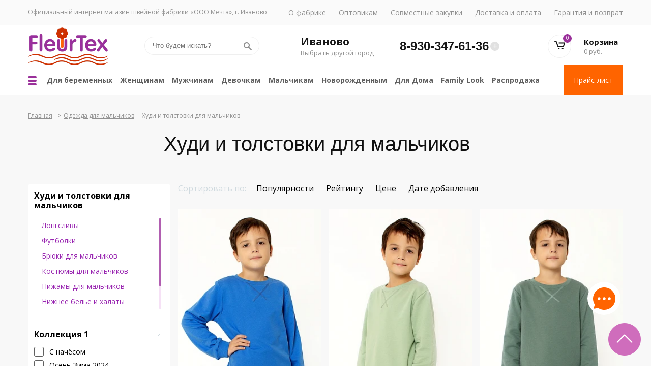

--- FILE ---
content_type: text/html; charset=UTF-8
request_url: https://fleurtex.ru/khudi_i_tolstovki/
body_size: 35950
content:
<!DOCTYPE html>
<html>
<head>
	<meta http-equiv="Content-Type" content="text/html; charset=UTF-8" />
<meta name="keywords" content="Иваново Худи и толстовки мальчикам оптом розница детский трикотаж Fleurtex" />
<meta name="description" content="Худи и толстовки для мальчиков оптом и в розницу от производителя по выгодным ценам с доставкой в г. Иваново.  Интернет-магазин FleurTex – качественный и стильный детский трикотаж." />
<script type="text/javascript" data-skip-moving="true">(function(w, d, n) {var cl = "bx-core";var ht = d.documentElement;var htc = ht ? ht.className : undefined;if (htc === undefined || htc.indexOf(cl) !== -1){return;}var ua = n.userAgent;if (/(iPad;)|(iPhone;)/i.test(ua)){cl += " bx-ios";}else if (/Windows/i.test(ua)){cl += ' bx-win';}else if (/Macintosh/i.test(ua)){cl += " bx-mac";}else if (/Linux/i.test(ua) && !/Android/i.test(ua)){cl += " bx-linux";}else if (/Android/i.test(ua)){cl += " bx-android";}cl += (/(ipad|iphone|android|mobile|touch)/i.test(ua) ? " bx-touch" : " bx-no-touch");cl += w.devicePixelRatio && w.devicePixelRatio >= 2? " bx-retina": " bx-no-retina";var ieVersion = -1;if (/AppleWebKit/.test(ua)){cl += " bx-chrome";}else if (/Opera/.test(ua)){cl += " bx-opera";}else if (/Firefox/.test(ua)){cl += " bx-firefox";}ht.className = htc ? htc + " " + cl : cl;})(window, document, navigator);</script>


<link href="/bitrix/css/dbogdanoff.cookie/style.min.css?1747825170763" type="text/css"  rel="stylesheet" />
<link href="/bitrix/js/ui/design-tokens/dist/ui.design-tokens.min.css?171577907122911" type="text/css"  rel="stylesheet" />
<link href="/bitrix/js/ui/fonts/opensans/ui.font.opensans.min.css?17157790722320" type="text/css"  rel="stylesheet" />
<link href="/bitrix/js/main/popup/dist/main.popup.bundle.min.css?171577906226598" type="text/css"  rel="stylesheet" />
<link href="/bitrix/cache/css/s1/fleurtex/page_b2c9aff5fc8af9d6195ba0650165df90/page_b2c9aff5fc8af9d6195ba0650165df90_v1.css?174980835959152" type="text/css"  rel="stylesheet" />
<link href="/bitrix/cache/css/s1/fleurtex/template_c27c36f8a04285faa2a6f5604ec664dd/template_c27c36f8a04285faa2a6f5604ec664dd_v1.css?1749808359211713" type="text/css"  data-template-style="true" rel="stylesheet" />







<link href="https://fleurtex.ru/khudi_i_tolstovki/" rel="canonical" />



	<title>Худи и толстовки для мальчиков оптом и в розницу – детский трикотаж Fleurtex г. Иваново</title>

	<link rel="shortcut icon" type="image/x-icon" href="/favicon.ico"/>
	<meta name="format-detection" content="telephone=no">
	<meta name="viewport" content="width=device-width, initial-scale=1">
	<link rel="preconnect" href="https://fonts.googleapis.com">
	<link rel="preconnect" href="https://fonts.gstatic.com" crossorigin>
	<link href="https://fonts.googleapis.com/css2?family=Open+Sans:ital,wght@0,300;0,400;0,700;1,300;1,400;1,700&display=swap" rel="stylesheet">
			<meta name="yandex-verification" content="7d2733ba0bb0b2f1"/>
	<meta name="yandex-verification" content="809ac99896b1bf09"/>
	<meta name="yandex-verification" content="d6f8522b48585f28"/>
	<meta name="cmsmagazine" content="375ae7ee1d966eda439686d29353b808"/>

</head>
<body>
<div id="panel"></div>
<div class="  pad">
	<header>
		<div class="fafafa">
			<div class="line1 wrapper">
				<div class="left">Официальный интернет магазин швейной фабрики «ООО Мечта», г. Иваново</div>
				<div class="right">
					<div class="header__top sm-show">
						<div class="btn_more">
							<span></span>
							<span></span>
							<span></span>
							Еще
						</div>
						<div class="social">
							<a href="https://t.me/Fleurtex" class="social__item">
								<svg class="icon icon-tg">
									<use xlink:href="/local/templates/fleurtex/img/sprite.svg#icon-tg"></use>
								</svg>
							</a>
							<a href="https://vk.com/club111940713" target="_blank" class="social__item">
								<svg class="icon icon-vk">
									<use xlink:href="/local/templates/fleurtex/img/sprite.svg#icon-vk"></use>
								</svg>
							</a>
							<a href="https://ok.ru/group/53654455124149" class="social__item">
								<svg class="icon icon-ok">
									<use xlink:href="/local/templates/fleurtex/img/sprite.svg#icon-ok"></use>
								</svg>
							</a>
						</div>
					</div>
					<ul class="top_menu">
						<li><span class="super" data-link="/about">О фабрике</span></li>
						<li><span class="super" data-link="/opt/">Оптовикам</span></li>
						<li><span class="super" data-link="/cooper/">Совместные закупки</span></li>
						<li><span class="super" data-link="/delivery/">Доставка и оплата</span></li>
						<li><span class="super" data-link="/vozvrat/">Гарантия и возврат</span></li>
					</ul>
				</div>
			</div>
		</div>
		<div class="line2 wrapper">
			<div class="logo"><a href="/">
					<picture><source srcset="/upload/cadesign/webp/img/logo.webp" type="image/webp"><img src="/upload/img/logo.png" alt="Fleurtex" alt=""></picture>				</a>
			</div>
			<div class="searbox hide">
				<!--noindex-->
				<div class="search-block">
					<form action="/search/" method="get">
						<input type="text" name="q" value="" placeholder="Что будем искать?" class="search">
						<button type="submit" class="search-button"></button>
						<div class="search-block-help"></div>
						<div class="search-result"></div>
					</form>
				</div>
				<!--/noindex-->
			</div>
			<div class="wrap-block">
				<div class="city-block">
					<div class="city-block__city">Иваново</div>
					<div class="city-block__popup-open">Выбрать другой город</div>
				</div>
				<div class="phone-block">
					<div class="phone-block__popup-open">+</div>
					<div class="phone">
						<a class="phone-block__number" href="tel:8-930-347-61-36" <span class="ya-phone">8-930-347-61-36</span></a>					</div>
					<div class="phone-block__popup">
						<noindex>
							<div class="recall"><span>Перезвоните мне</span></div>
						</noindex>
						<div class="mailheader"><!--noindex--><a href="mailto:fleurtex@yandex.ru" rel="nofollow">fleurtex@yandex.ru</a><!--/noindex--></div>
					</div>
				</div>
			</div>
			<!--noindex-->
				<div class="basket-block">
					<div class="basket">
						<div class="mini-bsk">
							<div class="basket-wrapper">
	<div class="basket-box bbox">
		<a href="/basket/" title="">
			<picture><source srcset="/upload/cadesign/webp/img/basc.webp" type="image/webp"><img src="/upload/img/basc.png" alt="Корзина" alt=""></picture>                    </a>
		<span>0</span>
	</div>
	<div>
		<div class="link"><a href="/basket/" title="">Корзина</a></div>
		<div class="basket-info">
			<span>0 руб.</span>
		</div>
	</div>
</div>
						</div>
					</div>
				</div>
			<!--/noindex-->
		</div>
		<div class="line3 wrapper">
				<div class="hamb-menu">
		<span class="hamb-menu__line"></span>
		<span class="hamb-menu__line"></span>
		<span class="hamb-menu__line"></span>
		<span class="hamb-menu__line"></span>
		<span class="hamb-menu__line"></span>
		<span class="hamb-menu__line"></span>
	</div>
	<div class="menu-list">
														<div class="menu-list__item active"><a href="/about/" title="О компании">О компании</a></div>
																					<div class="menu-list__item active"><a href="/catalog/" title="Каталог">Каталог</a></div>
																					<div class="menu-list__item active"><a href="/price-list/" title="Прайс-лист">Прайс-лист</a></div>
																					<div class="menu-list__item active"><a href="/reviews/" title="Отзывы">Отзывы</a></div>
																					<div class="menu-list__item active"><a href="/stati/" title="Статьи">Статьи</a></div>
																					<div class="menu-list__item active"><a href="/news/" title="Новости">Новости</a></div>
																					<div class="menu-list__item active"><a href="/contacts/" title="Контакты">Контакты</a></div>
																					<div class="menu-list__item active"><a href="/sale/" title="Распродажа">Распродажа</a></div>
																					<div class="menu-list__item active"><a href="/kakoformit/" title="Как оформить заказ">Как оформить заказ</a></div>
																					<div class="menu-list__item active"><a href="/size/" title="Как выбрать размер">Как выбрать размер</a></div>
																					<div class="menu-list__item active"><a href="/video/" title="Видео">Видео</a></div>
										</div>

			

        <ul class="menu">
													
									<li><a href="/dlya_beremennykh_i_kormyashchikh/">Для беременных</a>
						<ul class=" ">
																					
				                    <li><a href="/bryuki_i_leginsy/">Брюки и Легинсы</a></li>
																					
				                    <li><a href="/komplekty_v_roddom/">Комплекты в роддом</a></li>
																					
				                    <li><a href="/platya/">Платья</a></li>
																					
				                    <li><a href="/sorochki/">Сорочки</a></li>
																					
				                    <li><a href="/tuniki/">Туники</a></li>
																					
				                    <li><a href="/khalaty/">Халаты</a></li>
																										</ul></li>				
									<li><a href="/zhenshchinam_1/">Женщинам</a>
						<ul class=" ">
																					
				                    <li><a href="/futbolki_1/">Футболки</a></li>
																					
				                    <li><a href="/pizhamy_2/">Пижамы</a></li>
																					
				                    <li><a href="/bryuki/">Брюки</a></li>
																					
				                    <li><a href="/sorochki_3/">Сорочки</a></li>
																					
				                    <li><a href="/kostyumy_i_komplekty/">Костюмы </a></li>
																					
				                    <li><a href="/khalaty_i_platya/">Халаты и Платья</a></li>
																					
				                    <li><a href="/vodolazki_kofty_futbolki_topy_1/">Водолазки</a></li>
																					
				                    <li><a href="/tuniki_khalaty/">Туники</a></li>
																					
				                    <li><a href="/leginsy_shorty/">Легинсы, шорты</a></li>
																					
				                    <li><a href="/tolstovki_i_khudi_1/">Толстовки и худи</a></li>
																					
				                    <li><a href="/maski_zashchitnye/">Маски защитные</a></li>
																					
				                    <li><a href="/khalaty_1/">Халаты</a></li>
																					
				                    <li><a href="/topy_1/">Топы</a></li>
																										</ul></li>				
									<li><a href="/muzhchinam/">Мужчинам</a>
						<ul class=" ">
																					
				                    <li><a href="/longslivy_muzhskie/">Лонгсливы Мужские</a></li>
																					
				                    <li><a href="/bryuki_muzhskie/">Брюки Мужские</a></li>
																					
				                    <li><a href="/kostyumy_muzhskie/">Костюмы Мужские</a></li>
																					
				                    <li><a href="/khudi_i_dzhempery_dlya_muzhchin/">Худи и Джемперы для мужчин</a></li>
																					
				                    <li><a href="/futbolki_muzhskie/">Футболки Мужские</a></li>
																					
				                    <li><a href="/shorty_muzhskie/">Шорты Мужские</a></li>
																					
				                    <li><a href="/pizhamy_muzhskie/">Пижамы Мужские</a></li>
																										</ul></li>				
									<li><a href="/devochkam/">Девочкам</a>
						<ul class=" ">
																					
				                    <li><a href="/futbolki_i_vodolazki/">Футболки</a></li>
																					
				                    <li><a href="/bluzki_i_vodolazki_shkolnye/">Блузки и водолазки Школьные</a></li>
																					
				                    <li><a href="/leginsy_bryuki_shorty/">Легинсы, брюки, шорты</a></li>
																					
				                    <li><a href="/kostyumy_dlya_devochek/">Костюмы для девочек</a></li>
																					
				                    <li><a href="/longslivy_1/">Лонгсливы</a></li>
																					
				                    <li><a href="/pizhamy_dlya_devochek/">Пижамы для девочек</a></li>
																					
				                    <li><a href="/platya_i_yubki_dlya_devochek/">Платья и юбки для девочек</a></li>
																					
				                    <li><a href="/nizhnee_bele_i_khalaty/">Нижнее белье и халаты</a></li>
																					
				                    <li><a href="/tolstovki_i_khudi/">Толстовки и худи</a></li>
																					
				                    <li><a href="/tuniki_dlya_devochek/">Туники для девочек</a></li>
																					
				                    <li><a href="/sarafany_dlya_devochek/">Сарафаны для девочек</a></li>
																					
				                    <li><a href="/sorochki_dlya_devochek/">Сорочки для девочек</a></li>
																										</ul></li>				
									<li><a href="/malchikam/">Мальчикам</a>
						<ul class="  to-left">
																					
				                    <li><a href="/longslivy/">Лонгсливы</a></li>
																					
				                    <li><a href="/futbolki_i_vodolazki_1/">Футболки</a></li>
																					
				                    <li><a href="/bryuki_dlya_malchikov/">Брюки для мальчиков</a></li>
																					
				                    <li><a href="/kostyumy_dlya_malchikov/">Костюмы для мальчиков</a></li>
																					
				                    <li><a href="/pizhamy_dlya_malchikov/">Пижамы для мальчиков</a></li>
																					
				                    <li><a href="/nizhnee_bele_i_khalaty_1/">Нижнее белье и халаты</a></li>
																					
				                    <li><a href="/khudi_i_tolstovki/">Худи и толстовки</a></li>
																					
				                    <li><a href="/shorty_dlya_malchikov/">Шорты для мальчиков</a></li>
																										</ul></li>				
									<li><a href="/novorozhdennym/">Новорожденным</a>
						<ul class="  to-left">
																					
				                    <li><a href="/bodi_1/">Боди</a></li>
																					
				                    <li><a href="/koftochki_1/">Кофточки</a></li>
																					
				                    <li><a href="/kombinizony/">Комбинизоны</a></li>
																					
				                    <li><a href="/pizhamy_3/">Пижамы</a></li>
																					
				                    <li><a href="/polzunki_1/">Ползунки</a></li>
																					
				                    <li><a href="/kostyumy_5/">Костюмы</a></li>
																					
				                    <li><a href="/shtuchnye_izdeliya/">Штучные изделия</a></li>
																					
				                    <li><a href="/nabory_1/">Наборы</a></li>
																										</ul></li>				
									<li><a href="/dlya_doma_1/">Для Дома</a>
						<ul class="  to-left">
																					
									<li><a href="/postelnoe_bele_1/">Постельное белье</a>
						<ul class=" menu-third  to-left">
																					
				                    <li><a href="/byaz_kollektsiya_exclusive/">Бязь коллекция Exclusive</a></li>
																					
				                    <li><a href="/poplin_kollektsiya_nightlights/">Поплин коллекция NightLights</a></li>
																					
				                    <li><a href="/byaz_ekonom_1/">Бязь ЭКОНОМ</a></li>
																					
				                    <li><a href="/detskaya_kollektsiya_1/">Детская Коллекция</a></li>
																					
				                    <li><a href="/polisatin_kollektsiya_fantasy/">ПолиСатин коллекция Fantasy</a></li>
																					
				                    <li><a href="/poplin_kollektsiya_sweetdreams/">Поплин коллекция SweetDreams</a></li>
																					
				                    <li><a href="/poplin_kollektsiya_lirika_1/">Поплин коллекция Лирика</a></li>
																					
				                    <li><a href="/trikotazhnye_prostyni_1/">Трикотажные простыни</a></li>
																					
				                    <li><a href="/naperniki_nepromokaemye/">Наперники непромокаемые</a></li>
																										</ul></li>				
									<li><a href="/odeyala/">Одеяла</a>
						<ul class=" menu-third  to-left">
																					
				                    <li><a href="/odeyala_detskie/">Одеяла детские</a></li>
																					
				                    <li><a href="/odeyala_iz_bambuka/">Одеяла из бамбука</a></li>
																					
				                    <li><a href="/odeyala_iz_verblyuzhey_shersti/">Одеяла из верблюжьей шерсти</a></li>
																					
				                    <li><a href="/odeyala_iz_lebyazhego_pukha/">Одеяла из лебяжего пуха</a></li>
																					
				                    <li><a href="/odeyala_iz_ovechey_shersti/">Одеяла из овечей шерсти</a></li>
																					
				                    <li><a href="/odeyala_iz_kholofaybera/">Одеяла из холофайбера</a></li>
																										</ul></li>				
				                    <li><a href="/pledy/">Пледы</a></li>
																					
				                    <li><a href="/polotentsa/">Полотенца</a></li>
																					
									<li><a href="/podushki_1/">Подушки</a>
						<ul class=" menu-third  to-left">
																					
				                    <li><a href="/podushki_s_effektom_pamyati/">Подушки с эффектом памяти</a></li>
																					
				                    <li><a href="/podushki_iz_bambuka_1/">Подушки из Бамбука</a></li>
																					
				                    <li><a href="/podushki_iz_verblyuzhey_shersti_1/">Подушки из Верблюжьей шерсти</a></li>
																					
				                    <li><a href="/podushki_iz_gusinogo_pukha_1/">Подушки из Гусиного пуха</a></li>
																					
				                    <li><a href="/podushki_iz_lebyazhego_pukha_1/">Подушки из Лебяжьего пуха</a></li>
																					
				                    <li><a href="/podushki_iz_ovechey_shersti_1/">Подушки из Овечьей шерсти</a></li>
																					
				                    <li><a href="/podushki_iz_khollofaybera_1/">Подушки из Холлофайбера</a></li>
																										</ul></li>				
				                    <li><a href="/namatrasniki_1/">Наматрасники</a></li>
																										</ul></li>				
				                    <li><a href="/family-look/">Family Look</a></li>
																					
				                    <li><a href="/sale/">Распродажа</a></li>
																	        </ul>




			<a href="/price-list/" class="price">Прайс-лист</a>

			<span class="material-icons mobbtn">
    <div class="hamb-menu">
		<span class="hamb-menu__line"></span>
		<span class="hamb-menu__line"></span>
		<span class="hamb-menu__line"></span>
		<span class="hamb-menu__line"></span>
		<span class="hamb-menu__line"></span>
		<span class="hamb-menu__line"></span>
	</div>
</span>
			<!--noindex-->
			<div class="mobsearch">
				<div class="search-block">
					<form action="/search/" method="get">
						<input type="text" name="q" value="" placeholder="Что будем искать?" class="search">
						<button type="submit" class="search-button"></button>
						<div class="search-result"></div>
					</form>
				</div>
			</div>
			<div class="mobbask">
				<div class="mini-bsk">
										<div class="basket-wrapper">
	<div class="basket-box bbox">
		<a href="/basket/" title="">
			<picture><source srcset="/upload/cadesign/webp/img/basc.webp" type="image/webp"><img src="/upload/img/basc.png" alt="Корзина" alt=""></picture>                    </a>
		<span>0</span>
	</div>
	<div>
		<div class="link"><a href="/basket/" title="">Корзина</a></div>
		<div class="basket-info">
			<span>0 руб.</span>
		</div>
	</div>
</div>
				</div>
			</div>
			<!--/noindex-->
		</div>

		<div class="mobnav">
			

        <ul class="menu">
													
				                    <li><a href="/dlya_beremennykh_i_kormyashchikh/">Для беременных</a></li>
																					
				                    <li><a href="/zhenshchinam_1/">Женщинам</a></li>
																					
				                    <li><a href="/muzhchinam/">Мужчинам</a></li>
																					
				                    <li><a href="/devochkam/">Девочкам</a></li>
																					
				                    <li><a href="/malchikam/">Мальчикам</a></li>
																					
				                    <li><a href="/novorozhdennym/">Новорожденным</a></li>
																					
				                    <li><a href="/dlya_doma_1/">Для Дома</a></li>
																					
				                    <li><a href="/family-look/">Family Look</a></li>
																					
				                    <li><a href="/sale/">Распродажа</a></li>
																	        </ul>



		</div>
		<a href="/price-list/" class="price mobdownprice">Прайс-лист</a>
	</header>

	<div class="page ">

		
		<main class="content">
			<div class="wrap  wrapper ">
									<div class="bredcrumps" prefix:v="http://rdf.data-vocabulary.org/#"><span  typeof="v:Breadcrumb"><a href="/" title="" rel="v:url" property="v:title">Главная</a></span><span>></span><span typeof="v:Breadcrumb"><a href="/malchikam/" title="Одежда для мальчиков" rel="v:url" property="v:title">Одежда для мальчиков</a></span><span></span><span>Худи и толстовки для мальчиков</span></ul></div>
											<div class="head"><h1>Худи и толстовки для мальчиков</h1></div>
									

<div class="catalog_block">
    <div class="catalog_block__sidebar">
		<div class="filter">

			<div class="filter__box active">

				<div class="filter__title">

					Худи и толстовки для мальчиков
				</div>
				
<div class="filter__drop">
    <div class="filter__list">
                    <a href="/longslivy/" class="filter__link ">Лонгсливы</a>
                    <a href="/futbolki_i_vodolazki_1/" class="filter__link ">Футболки</a>
                    <a href="/bryuki_dlya_malchikov/" class="filter__link ">Брюки для мальчиков</a>
                    <a href="/kostyumy_dlya_malchikov/" class="filter__link ">Костюмы для мальчиков</a>
                    <a href="/pizhamy_dlya_malchikov/" class="filter__link ">Пижамы для мальчиков</a>
                    <a href="/nizhnee_bele_i_khalaty_1/" class="filter__link ">Нижнее белье и халаты</a>
                    <a href="/khudi_i_tolstovki/" class="filter__link  active">Худи и толстовки</a>
                    <a href="/shorty_dlya_malchikov/" class="filter__link ">Шорты для мальчиков</a>
            </div>
</div>			</div>

								
<form name="arrFilter_form" action="/khudi_i_tolstovki/"
      method="get" class="smartfilter">

    <div class="filter__close">
        <svg xmlns="http://www.w3.org/2000/svg" height="329pt" viewBox="0 0 329.26933 329" width="329pt">
            <path d="m194.800781 164.769531 128.210938-128.214843c8.34375-8.339844 8.34375-21.824219 0-30.164063-8.339844-8.339844-21.824219-8.339844-30.164063 0l-128.214844 128.214844-128.210937-128.214844c-8.34375-8.339844-21.824219-8.339844-30.164063 0-8.34375 8.339844-8.34375 21.824219 0 30.164063l128.210938 128.214843-128.210938 128.214844c-8.34375 8.339844-8.34375 21.824219 0 30.164063 4.15625 4.160156 9.621094 6.25 15.082032 6.25 5.460937 0 10.921875-2.089844 15.082031-6.25l128.210937-128.214844 128.214844 128.214844c4.160156 4.160156 9.621094 6.25 15.082032 6.25 5.460937 0 10.921874-2.089844 15.082031-6.25 8.34375-8.339844 8.34375-21.824219 0-30.164063zm0 0"/>
        </svg>
    </div>

	
    <div class="row">

		        						
                <div class="bx-filter-parameters-box">

                    <div class="bx-filter-block" data-role="bx_filter_block">
                        <div class="row bx-filter-parameters-box-container">
							                                <div class="filter__box active">
                                    <div class="filter__title">
										Коллекция 1                                        <svg xmlns="http://www.w3.org/2000/svg" width="10" height="6"
                                             viewBox="0 0 10 6" fill="none">
                                            <path d="M1 1L5 5L9 1" stroke="white" stroke-linecap="round"></path>
                                        </svg>
                                    </div>
                                    <div class="filter__drop">
																					                                                                                    <div class="filter__item">
                                                <div class="checkbox_classical">
                                                    <input type="checkbox"
                                                           id="arrFilter_199_2590234114"
                                                           value="Y"
                                                           class="checkbox_classical__input"
                                                           name="arrFilter_199_2590234114"
														                                                              onclick="smartFilter.click(this)">

                                                    <label data-role="label_arrFilter_199_2590234114"
                                                           for="arrFilter_199_2590234114"
                                                           class="checkbox_classical__label">
                                                        <div class="checkbox_classical__icon"></div>
                                                        <span class="checkbox_classical__text">С начёсом															                                                    </span>

                                                    </label>
                                                </div>
                                            </div>
										                                                                                    <div class="filter__item">
                                                <div class="checkbox_classical">
                                                    <input type="checkbox"
                                                           id="arrFilter_199_1557070329"
                                                           value="Y"
                                                           class="checkbox_classical__input"
                                                           name="arrFilter_199_1557070329"
														                                                              onclick="smartFilter.click(this)">

                                                    <label data-role="label_arrFilter_199_1557070329"
                                                           for="arrFilter_199_1557070329"
                                                           class="checkbox_classical__label">
                                                        <div class="checkbox_classical__icon"></div>
                                                        <span class="checkbox_classical__text">Осень-Зима 2024															                                                    </span>

                                                    </label>
                                                </div>
                                            </div>
																				                                    </div>
                                </div>
							                        </div>

                    </div>
                    <span class="bx-filter-container-modef"></span>
                </div>
					                                						
                <div class="bx-filter-parameters-box">

                    <div class="bx-filter-block" data-role="bx_filter_block">
                        <div class="row bx-filter-parameters-box-container">
							                                <div class="filter__box active">
                                    <div class="filter__title">
										Производитель                                        <svg xmlns="http://www.w3.org/2000/svg" width="10" height="6"
                                             viewBox="0 0 10 6" fill="none">
                                            <path d="M1 1L5 5L9 1" stroke="white" stroke-linecap="round"></path>
                                        </svg>
                                    </div>
                                    <div class="filter__drop">
																					                                                                                    <div class="filter__item">
                                                <div class="checkbox_classical">
                                                    <input type="checkbox"
                                                           id="arrFilter_53_4101908808"
                                                           value="Y"
                                                           class="checkbox_classical__input"
                                                           name="arrFilter_53_4101908808"
														                                                              onclick="smartFilter.click(this)">

                                                    <label data-role="label_arrFilter_53_4101908808"
                                                           for="arrFilter_53_4101908808"
                                                           class="checkbox_classical__label">
                                                        <div class="checkbox_classical__icon"></div>
                                                        <span class="checkbox_classical__text">FleurTex															                                                    </span>

                                                    </label>
                                                </div>
                                            </div>
																				                                    </div>
                                </div>
							                        </div>

                    </div>
                    <span class="bx-filter-container-modef"></span>
                </div>
					                                                                                						
                <div class="bx-filter-parameters-box">

                    <div class="bx-filter-block" data-role="bx_filter_block">
                        <div class="row bx-filter-parameters-box-container">
							                                <div class="filter__box active">
                                    <div class="filter__title">
										Состав                                        <svg xmlns="http://www.w3.org/2000/svg" width="10" height="6"
                                             viewBox="0 0 10 6" fill="none">
                                            <path d="M1 1L5 5L9 1" stroke="white" stroke-linecap="round"></path>
                                        </svg>
                                    </div>
                                    <div class="filter__drop">
																					                                                                                    <div class="filter__item">
                                                <div class="checkbox_classical">
                                                    <input type="checkbox"
                                                           id="arrFilter_150_1817357032"
                                                           value="Y"
                                                           class="checkbox_classical__input"
                                                           name="arrFilter_150_1817357032"
														                                                              onclick="smartFilter.click(this)">

                                                    <label data-role="label_arrFilter_150_1817357032"
                                                           for="arrFilter_150_1817357032"
                                                           class="checkbox_classical__label">
                                                        <div class="checkbox_classical__icon"></div>
                                                        <span class="checkbox_classical__text">100% Хлопок															                                                    </span>

                                                    </label>
                                                </div>
                                            </div>
										                                                                                    <div class="filter__item">
                                                <div class="checkbox_classical">
                                                    <input type="checkbox"
                                                           id="arrFilter_150_2507917978"
                                                           value="Y"
                                                           class="checkbox_classical__input"
                                                           name="arrFilter_150_2507917978"
														                                                              onclick="smartFilter.click(this)">

                                                    <label data-role="label_arrFilter_150_2507917978"
                                                           for="arrFilter_150_2507917978"
                                                           class="checkbox_classical__label">
                                                        <div class="checkbox_classical__icon"></div>
                                                        <span class="checkbox_classical__text">86% Хлопок 14% п/э															                                                    </span>

                                                    </label>
                                                </div>
                                            </div>
										                                                                                    <div class="filter__item">
                                                <div class="checkbox_classical">
                                                    <input type="checkbox"
                                                           id="arrFilter_150_578675543"
                                                           value="Y"
                                                           class="checkbox_classical__input"
                                                           name="arrFilter_150_578675543"
														                                                              onclick="smartFilter.click(this)">

                                                    <label data-role="label_arrFilter_150_578675543"
                                                           for="arrFilter_150_578675543"
                                                           class="checkbox_classical__label">
                                                        <div class="checkbox_classical__icon"></div>
                                                        <span class="checkbox_classical__text">70% Хлопок 25% п/э 5% Эластан															                                                    </span>

                                                    </label>
                                                </div>
                                            </div>
																				                                    </div>
                                </div>
							                        </div>

                    </div>
                    <span class="bx-filter-container-modef"></span>
                </div>
					        						
                <div class="bx-filter-parameters-box">

                    <div class="bx-filter-block" data-role="bx_filter_block">
                        <div class="row bx-filter-parameters-box-container">
							                                <div class="filter__box active">
                                    <div class="filter__title">
										Цвет                                        <svg xmlns="http://www.w3.org/2000/svg" width="10" height="6"
                                             viewBox="0 0 10 6" fill="none">
                                            <path d="M1 1L5 5L9 1" stroke="white" stroke-linecap="round"></path>
                                        </svg>
                                    </div>
                                    <div class="filter__drop">
										                                            <div class="color-box">
																									<div class="color-item">
														<input type="checkbox"
															   id="arrFilter_151_723863205"
															   value="Y"
															   name="arrFilter_151_723863205"
															   															   onclick="smartFilter.click(this)">
														<label data-role="label_arrFilter_151_723863205"
															   for="arrFilter_151_723863205"
															   class="color-item__label"
															   style="background: #FF0000"  title="Красный"></label>
													</div>
																									<div class="color-item">
														<input type="checkbox"
															   id="arrFilter_151_3615668268"
															   value="Y"
															   name="arrFilter_151_3615668268"
															   															   onclick="smartFilter.click(this)">
														<label data-role="label_arrFilter_151_3615668268"
															   for="arrFilter_151_3615668268"
															   class="color-item__label"
															   style="background: #BBBBBB"  title="Серый Меланж"></label>
													</div>
																									<div class="color-item">
														<input type="checkbox"
															   id="arrFilter_151_809145643"
															   value="Y"
															   name="arrFilter_151_809145643"
															   															   onclick="smartFilter.click(this)">
														<label data-role="label_arrFilter_151_809145643"
															   for="arrFilter_151_809145643"
															   class="color-item__label"
															   style="background: #002137"  title="Тёмно-Синий"></label>
													</div>
																									<div class="color-item">
														<input type="checkbox"
															   id="arrFilter_151_1195222461"
															   value="Y"
															   name="arrFilter_151_1195222461"
															   															   onclick="smartFilter.click(this)">
														<label data-role="label_arrFilter_151_1195222461"
															   for="arrFilter_151_1195222461"
															   class="color-item__label"
															   style="background: #F0E68C"  title="Светлый Хаки"></label>
													</div>
																									<div class="color-item">
														<input type="checkbox"
															   id="arrFilter_151_2274973789"
															   value="Y"
															   name="arrFilter_151_2274973789"
															   															   onclick="smartFilter.click(this)">
														<label data-role="label_arrFilter_151_2274973789"
															   for="arrFilter_151_2274973789"
															   class="color-item__label"
															   style="background: #aaa662"  title="Хаки"></label>
													</div>
																									<div class="color-item">
														<input type="checkbox"
															   id="arrFilter_151_436063742"
															   value="Y"
															   name="arrFilter_151_436063742"
															   															   onclick="smartFilter.click(this)">
														<label data-role="label_arrFilter_151_436063742"
															   for="arrFilter_151_436063742"
															   class="color-item__label"
															   style="background: #000000"  title="Чёрный"></label>
													</div>
																									<div class="color-item">
														<input type="checkbox"
															   id="arrFilter_151_4003622508"
															   value="Y"
															   name="arrFilter_151_4003622508"
															   															   onclick="smartFilter.click(this)">
														<label data-role="label_arrFilter_151_4003622508"
															   for="arrFilter_151_4003622508"
															   class="color-item__label"
															   style="background: #875f42"  title="Какао"></label>
													</div>
																									<div class="color-item">
														<input type="checkbox"
															   id="arrFilter_151_11276096"
															   value="Y"
															   name="arrFilter_151_11276096"
															   															   onclick="smartFilter.click(this)">
														<label data-role="label_arrFilter_151_11276096"
															   for="arrFilter_151_11276096"
															   class="color-item__label"
															   style="background: #d0aa9b"  title="Капучино"></label>
													</div>
																									<div class="color-item">
														<input type="checkbox"
															   id="arrFilter_151_1369140447"
															   value="Y"
															   name="arrFilter_151_1369140447"
															   															   onclick="smartFilter.click(this)">
														<label data-role="label_arrFilter_151_1369140447"
															   for="arrFilter_151_1369140447"
															   class="color-item__label"
															   style="background: #ceb301"  title="Горчичный"></label>
													</div>
																									<div class="color-item">
														<input type="checkbox"
															   id="arrFilter_151_3640436991"
															   value="Y"
															   name="arrFilter_151_3640436991"
															   															   onclick="smartFilter.click(this)">
														<label data-role="label_arrFilter_151_3640436991"
															   for="arrFilter_151_3640436991"
															   class="color-item__label"
															   style="background: "  title="Тёмно-Голубой"></label>
													</div>
																									<div class="color-item">
														<input type="checkbox"
															   id="arrFilter_151_2952501353"
															   value="Y"
															   name="arrFilter_151_2952501353"
															   															   onclick="smartFilter.click(this)">
														<label data-role="label_arrFilter_151_2952501353"
															   for="arrFilter_151_2952501353"
															   class="color-item__label"
															   style="background: "  title="Петроль"></label>
													</div>
												                                            </div>
										                                    </div>
                                </div>
							                        </div>

                    </div>
                    <span class="bx-filter-container-modef"></span>
                </div>
					                						
                <div class="bx-filter-parameters-box">

                    <div class="bx-filter-block" data-role="bx_filter_block">
                        <div class="row bx-filter-parameters-box-container">
							                                <div class="filter__box active">
                                    <div class="filter__title">
										Сезон                                        <svg xmlns="http://www.w3.org/2000/svg" width="10" height="6"
                                             viewBox="0 0 10 6" fill="none">
                                            <path d="M1 1L5 5L9 1" stroke="white" stroke-linecap="round"></path>
                                        </svg>
                                    </div>
                                    <div class="filter__drop">
																					                                                                                    <div class="filter__item">
                                                <div class="checkbox_classical">
                                                    <input type="checkbox"
                                                           id="arrFilter_160_4073817958"
                                                           value="Y"
                                                           class="checkbox_classical__input"
                                                           name="arrFilter_160_4073817958"
														                                                              onclick="smartFilter.click(this)">

                                                    <label data-role="label_arrFilter_160_4073817958"
                                                           for="arrFilter_160_4073817958"
                                                           class="checkbox_classical__label">
                                                        <div class="checkbox_classical__icon"></div>
                                                        <span class="checkbox_classical__text">Всесезонный															                                                    </span>

                                                    </label>
                                                </div>
                                            </div>
										                                                                                    <div class="filter__item">
                                                <div class="checkbox_classical">
                                                    <input type="checkbox"
                                                           id="arrFilter_160_1705425493"
                                                           value="Y"
                                                           class="checkbox_classical__input"
                                                           name="arrFilter_160_1705425493"
														                                                              onclick="smartFilter.click(this)">

                                                    <label data-role="label_arrFilter_160_1705425493"
                                                           for="arrFilter_160_1705425493"
                                                           class="checkbox_classical__label">
                                                        <div class="checkbox_classical__icon"></div>
                                                        <span class="checkbox_classical__text">Осень-Зима-Весна															                                                    </span>

                                                    </label>
                                                </div>
                                            </div>
																				                                    </div>
                                </div>
							                        </div>

                    </div>
                    <span class="bx-filter-container-modef"></span>
                </div>
					        						
                <div class="bx-filter-parameters-box">

                    <div class="bx-filter-block" data-role="bx_filter_block">
                        <div class="row bx-filter-parameters-box-container">
							                                <div class="filter__box active">
                                    <div class="filter__title">
										Назначение                                        <svg xmlns="http://www.w3.org/2000/svg" width="10" height="6"
                                             viewBox="0 0 10 6" fill="none">
                                            <path d="M1 1L5 5L9 1" stroke="white" stroke-linecap="round"></path>
                                        </svg>
                                    </div>
                                    <div class="filter__drop">
																					                                                                                    <div class="filter__item">
                                                <div class="checkbox_classical">
                                                    <input type="checkbox"
                                                           id="arrFilter_161_4239387631"
                                                           value="Y"
                                                           class="checkbox_classical__input"
                                                           name="arrFilter_161_4239387631"
														                                                              onclick="smartFilter.click(this)">

                                                    <label data-role="label_arrFilter_161_4239387631"
                                                           for="arrFilter_161_4239387631"
                                                           class="checkbox_classical__label">
                                                        <div class="checkbox_classical__icon"></div>
                                                        <span class="checkbox_classical__text">Повседневное															                                                    </span>

                                                    </label>
                                                </div>
                                            </div>
																				                                    </div>
                                </div>
							                        </div>

                    </div>
                    <span class="bx-filter-container-modef"></span>
                </div>
					        						
                <div class="bx-filter-parameters-box">

                    <div class="bx-filter-block" data-role="bx_filter_block">
                        <div class="row bx-filter-parameters-box-container">
							                                <div class="filter__box active">
                                    <div class="filter__title">
										Модель                                        <svg xmlns="http://www.w3.org/2000/svg" width="10" height="6"
                                             viewBox="0 0 10 6" fill="none">
                                            <path d="M1 1L5 5L9 1" stroke="white" stroke-linecap="round"></path>
                                        </svg>
                                    </div>
                                    <div class="filter__drop">
																					                                                                                    <div class="filter__item">
                                                <div class="checkbox_classical">
                                                    <input type="checkbox"
                                                           id="arrFilter_163_599755104"
                                                           value="Y"
                                                           class="checkbox_classical__input"
                                                           name="arrFilter_163_599755104"
														                                                              onclick="smartFilter.click(this)">

                                                    <label data-role="label_arrFilter_163_599755104"
                                                           for="arrFilter_163_599755104"
                                                           class="checkbox_classical__label">
                                                        <div class="checkbox_classical__icon"></div>
                                                        <span class="checkbox_classical__text">С капюшоном															                                                    </span>

                                                    </label>
                                                </div>
                                            </div>
																				                                    </div>
                                </div>
							                        </div>

                    </div>
                    <span class="bx-filter-container-modef"></span>
                </div>
					        						
                <div class="bx-filter-parameters-box">

                    <div class="bx-filter-block" data-role="bx_filter_block">
                        <div class="row bx-filter-parameters-box-container">
							                                <div class="filter__box active">
                                    <div class="filter__title">
										ТипРукава                                        <svg xmlns="http://www.w3.org/2000/svg" width="10" height="6"
                                             viewBox="0 0 10 6" fill="none">
                                            <path d="M1 1L5 5L9 1" stroke="white" stroke-linecap="round"></path>
                                        </svg>
                                    </div>
                                    <div class="filter__drop">
																					                                                                                    <div class="filter__item">
                                                <div class="checkbox_classical">
                                                    <input type="checkbox"
                                                           id="arrFilter_164_1750860466"
                                                           value="Y"
                                                           class="checkbox_classical__input"
                                                           name="arrFilter_164_1750860466"
														                                                              onclick="smartFilter.click(this)">

                                                    <label data-role="label_arrFilter_164_1750860466"
                                                           for="arrFilter_164_1750860466"
                                                           class="checkbox_classical__label">
                                                        <div class="checkbox_classical__icon"></div>
                                                        <span class="checkbox_classical__text">Без рукава															                                                    </span>

                                                    </label>
                                                </div>
                                            </div>
										                                                                                    <div class="filter__item">
                                                <div class="checkbox_classical">
                                                    <input type="checkbox"
                                                           id="arrFilter_164_435461130"
                                                           value="Y"
                                                           class="checkbox_classical__input"
                                                           name="arrFilter_164_435461130"
														                                                              onclick="smartFilter.click(this)">

                                                    <label data-role="label_arrFilter_164_435461130"
                                                           for="arrFilter_164_435461130"
                                                           class="checkbox_classical__label">
                                                        <div class="checkbox_classical__icon"></div>
                                                        <span class="checkbox_classical__text">Длинный															                                                    </span>

                                                    </label>
                                                </div>
                                            </div>
																				                                    </div>
                                </div>
							                        </div>

                    </div>
                    <span class="bx-filter-container-modef"></span>
                </div>
					        						
                <div class="bx-filter-parameters-box">

                    <div class="bx-filter-block" data-role="bx_filter_block">
                        <div class="row bx-filter-parameters-box-container">
							                                <div class="filter__box active">
                                    <div class="filter__title">
										Карманы                                        <svg xmlns="http://www.w3.org/2000/svg" width="10" height="6"
                                             viewBox="0 0 10 6" fill="none">
                                            <path d="M1 1L5 5L9 1" stroke="white" stroke-linecap="round"></path>
                                        </svg>
                                    </div>
                                    <div class="filter__drop">
																					                                                                                    <div class="filter__item">
                                                <div class="checkbox_classical">
                                                    <input type="checkbox"
                                                           id="arrFilter_167_1963706175"
                                                           value="Y"
                                                           class="checkbox_classical__input"
                                                           name="arrFilter_167_1963706175"
														                                                              onclick="smartFilter.click(this)">

                                                    <label data-role="label_arrFilter_167_1963706175"
                                                           for="arrFilter_167_1963706175"
                                                           class="checkbox_classical__label">
                                                        <div class="checkbox_classical__icon"></div>
                                                        <span class="checkbox_classical__text">Без Карманов															                                                    </span>

                                                    </label>
                                                </div>
                                            </div>
										                                                                                    <div class="filter__item">
                                                <div class="checkbox_classical">
                                                    <input type="checkbox"
                                                           id="arrFilter_167_1660962191"
                                                           value="Y"
                                                           class="checkbox_classical__input"
                                                           name="arrFilter_167_1660962191"
														                                                              onclick="smartFilter.click(this)">

                                                    <label data-role="label_arrFilter_167_1660962191"
                                                           for="arrFilter_167_1660962191"
                                                           class="checkbox_classical__label">
                                                        <div class="checkbox_classical__icon"></div>
                                                        <span class="checkbox_classical__text">Карман-Кенгуру															                                                    </span>

                                                    </label>
                                                </div>
                                            </div>
																				                                    </div>
                                </div>
							                        </div>

                    </div>
                    <span class="bx-filter-container-modef"></span>
                </div>
					                						
				
                <div class="filter__box active bx-filter-parameters-box">
                    <div class="filter__title">
                        Цена
                        <svg xmlns="http://www.w3.org/2000/svg" width="10" height="6" viewBox="0 0 10 6" fill="none">
                            <path d="M1 1L5 5L9 1" stroke="white" stroke-linecap="round"></path>
                        </svg>
                    </div>
                    <div class="filter__drop">
                        <div class="filter__price_row">
                            <div class="filter__price_item">
                                <div class="filter__price_help">От</div>
                                <input class="filter__price filter__price--bg_left"
                                       type="text"
                                       name="arrFilter_P1_MIN"
                                       id="arrFilter_P1_MIN"
                                       value=""
                                       onkeyup="smartFilter.keyup(this)">
                            </div>
                            <div class="filter__price_item">
                                <div class="filter__price_help">До</div>
                                <input class="filter__price filter__price--bg_right" type="text"
                                       name="arrFilter_P1_MAX"
                                       id="arrFilter_P1_MAX"
                                       value=""
                                       onkeyup="smartFilter.keyup(this)">
                            </div>
                        </div>
                    </div>
                    <span class="bx-filter-container-modef"></span>
                </div>

			                					
    </div><!--//row-->

    <div class="row">
        <div class="col-xs-12 bx-filter-button-box">
            <div class="bx-filter-block">
                <div class="bx-filter-parameters-box-container">
                    <input
                            class="btn btn-themes"
                            type="submit"
                            id="set_filter"
                            name="set_filter"
                            value="Показать"
                    />
                    <input
                            class="btn btn-link"
                            type="submit"
                            id="del_filter"
                            name="del_filter"
                            value="Сбросить"
                    />


                    <div class="bx-filter-popup-result left"
                         id="modef" style="display:none"                         style="display: inline-block;">
						Выбрано: <span id="modef_num">0</span>                        <span class="arrow"></span>
                        <br/>
                        <a href="/khudi_i_tolstovki/filter/clear/apply/"
                           target="">Показать</a>
                    </div>

                </div>
            </div>
        </div>
    </div>
    <div class="clb"></div>
</form>

				</div>
	</div>

    <div class="catalog_block__content">
		        <div class="catalog_block__sort">
            <div class="sort_block">
                <div class="sort_block__item sort_block__item--head">Сортировать по:</div>
                <div class="sort_block__list">
					                        <a href="/khudi_i_tolstovki/?sort_by=PROPERTY_HIT&sort_order=ASC,NULLS" class="sort_block__item ">Популярности</a>
					                        <a href="/khudi_i_tolstovki/?sort_by=PROPERTY_ASKARON_REVIEWS_RATING&sort_order=DESC,NULLS" class="sort_block__item ">Рейтингу</a>
					                        <a href="/khudi_i_tolstovki/?sort_by=CATALOG_PRICE_1&sort_order=ASC" class="sort_block__item ">Цене</a>
					                        <a href="/khudi_i_tolstovki/?sort_by=DATE_CREATE&sort_order=DESC" class="sort_block__item ">Дате добавления</a>
					                </div>
            </div>
            <div class="btn-filter sm-show-inline-block">
                Фильтры
                <svg xmlns="http://www.w3.org/2000/svg" width="10" height="6" viewBox="0 0 10 6" fill="none">
                    <path d="M1 1L5 5L9 1" stroke="white" stroke-linecap="round"/>
                </svg>
            </div>
        </div>

		
		<div id="comp_abdfdf13eae901f75292928f53466824">

    <div class="element-block elements-content row">
					            <div class="element  knitwear" id="bx_3966226736_97680">
					                                <div class="element__wrap">
                        <div class="element__slider">
							                                <div class="element__slider-item active">
                                    <picture>
										                                            <source data-srcset="/upload/cadesign/webp/resize_cache/iblock/304/58_83_1/1zhsbndvp5wwf9wlckt8mub9qau1t2b5.webp"
                                                    type="image/webp">
										                                        <img data-src="/upload/resize_cache/iblock/304/58_83_1/1zhsbndvp5wwf9wlckt8mub9qau1t2b5.jpg" class="lazy"
                                             alt="Джемпер &quot;Фант&quot; Тёмно-Голубой арт. дф282тг" data-img="/upload/resize_cache/iblock/304/282_417_1/1zhsbndvp5wwf9wlckt8mub9qau1t2b5.jpg"
                                             data-img-webp="/upload/cadesign/webp/resize_cache/iblock/304/282_417_1/1zhsbndvp5wwf9wlckt8mub9qau1t2b5.webp"
                                             alt="Джемпер &quot;Фант&quot; Тёмно-Голубой арт. дф282тг">
                                    </picture>
									                                </div>
							                                <div class="element__slider-item">
                                    <picture>
										                                            <source data-srcset="/upload/cadesign/webp/resize_cache/iblock/061/58_83_1/4znfmcx5hewx33bk19bg96zvw14w8edp.webp"
                                                    type="image/webp">
										                                        <img data-src="/upload/resize_cache/iblock/061/58_83_1/4znfmcx5hewx33bk19bg96zvw14w8edp.jpg" class="lazy"
                                             alt="Джемпер &quot;Фант&quot; Тёмно-Голубой арт. дф282тг" data-img="/upload/resize_cache/iblock/061/282_417_1/4znfmcx5hewx33bk19bg96zvw14w8edp.jpg"
                                             data-img-webp="/upload/cadesign/webp/resize_cache/iblock/061/282_417_1/4znfmcx5hewx33bk19bg96zvw14w8edp.webp"
                                             alt="Джемпер &quot;Фант&quot; Тёмно-Голубой арт. дф282тг">
                                    </picture>
									                                </div>
							                                <div class="element__slider-item">
                                    <picture>
										                                            <source data-srcset="/upload/cadesign/webp/resize_cache/iblock/6bb/58_83_1/hkf3qozrrxwoqvso2otm07m018kfr37u.webp"
                                                    type="image/webp">
										                                        <img data-src="/upload/resize_cache/iblock/6bb/58_83_1/hkf3qozrrxwoqvso2otm07m018kfr37u.jpg" class="lazy"
                                             alt="Джемпер &quot;Фант&quot; Тёмно-Голубой арт. дф282тг" data-img="/upload/resize_cache/iblock/6bb/282_417_1/hkf3qozrrxwoqvso2otm07m018kfr37u.jpg"
                                             data-img-webp="/upload/cadesign/webp/resize_cache/iblock/6bb/282_417_1/hkf3qozrrxwoqvso2otm07m018kfr37u.webp"
                                             alt="Джемпер &quot;Фант&quot; Тёмно-Голубой арт. дф282тг">
                                    </picture>
									                                </div>
							                                <div class="element__slider-item">
                                    <picture>
										                                            <source data-srcset="/upload/cadesign/webp/resize_cache/iblock/de0/58_83_1/c3jxyyrt0ambt3n4ra6g65qk7f100sy4.webp"
                                                    type="image/webp">
										                                        <img data-src="/upload/resize_cache/iblock/de0/58_83_1/c3jxyyrt0ambt3n4ra6g65qk7f100sy4.jpg" class="lazy"
                                             alt="Джемпер &quot;Фант&quot; Тёмно-Голубой арт. дф282тг" data-img="/upload/resize_cache/iblock/de0/282_417_1/c3jxyyrt0ambt3n4ra6g65qk7f100sy4.jpg"
                                             data-img-webp="/upload/cadesign/webp/resize_cache/iblock/de0/282_417_1/c3jxyyrt0ambt3n4ra6g65qk7f100sy4.webp"
                                             alt="Джемпер &quot;Фант&quot; Тёмно-Голубой арт. дф282тг">
                                    </picture>
									                                </div>
							                                <div class="element__slider-item">
                                    <picture>
										                                            <source data-srcset="/upload/cadesign/webp/resize_cache/iblock/0ba/58_83_1/87ugmf80cm323jbrvspwnm5odec3e43d.webp"
                                                    type="image/webp">
										                                        <img data-src="/upload/resize_cache/iblock/0ba/58_83_1/87ugmf80cm323jbrvspwnm5odec3e43d.jpg" class="lazy"
                                             alt="Джемпер &quot;Фант&quot; Тёмно-Голубой арт. дф282тг" data-img="/upload/resize_cache/iblock/0ba/282_417_1/87ugmf80cm323jbrvspwnm5odec3e43d.jpg"
                                             data-img-webp="/upload/cadesign/webp/resize_cache/iblock/0ba/282_417_1/87ugmf80cm323jbrvspwnm5odec3e43d.webp"
                                             alt="Джемпер &quot;Фант&quot; Тёмно-Голубой арт. дф282тг">
                                    </picture>
									                                </div>
							                                <div class="element__slider-item">
                                    <picture>
										                                            <source data-srcset="/upload/cadesign/webp/resize_cache/iblock/66d/58_83_1/1u7vmloqnfwddfrca2qd5d5hifd9zjq8.webp"
                                                    type="image/webp">
										                                        <img data-src="/upload/resize_cache/iblock/66d/58_83_1/1u7vmloqnfwddfrca2qd5d5hifd9zjq8.jpg" class="lazy"
                                             alt="Джемпер &quot;Фант&quot; Тёмно-Голубой арт. дф282тг" data-img="/upload/resize_cache/iblock/66d/282_417_1/1u7vmloqnfwddfrca2qd5d5hifd9zjq8.jpg"
                                             data-img-webp="/upload/cadesign/webp/resize_cache/iblock/66d/282_417_1/1u7vmloqnfwddfrca2qd5d5hifd9zjq8.webp"
                                             alt="Джемпер &quot;Фант&quot; Тёмно-Голубой арт. дф282тг">
                                    </picture>
									                                </div>
							                        </div>
                    </div>
				                <div class="element-main">
                    <ul class="label-block">
																								                    </ul>
                    <div class="element-image">
						                            <div class="image">
                                <a href="/khudi_i_tolstovki/dzhemper_fant_tyemno_goluboy_art_df282tg/">
                                    <picture>
										                                            <source data-srcset="/upload/cadesign/webp/resize_cache/iblock/304/282_417_1/1zhsbndvp5wwf9wlckt8mub9qau1t2b5.webp"
                                                    type="image/webp">
										                                        <img data-src="/upload/resize_cache/iblock/304/282_417_1/1zhsbndvp5wwf9wlckt8mub9qau1t2b5.jpg" class="lazy"
											 Джемпер &quot;Фант&quot; Тёмно-Голубой арт. дф282тг"
                                        title="Джемпер &quot;Фант&quot; Тёмно-Голубой арт. дф282тг                                        ">
                                    </picture>
									                                </a>
                            </div>
						                        <a href="javascript:void(0)" class="fast_view fancy_ajax" data-action="product"
                           data-product-id="97680">Быстрый просмотр</a>
                    </div>
					                    <div class="element-text">
                        <a href="/khudi_i_tolstovki/dzhemper_fant_tyemno_goluboy_art_df282tg/">Джемпер &quot;Фант&quot; Тёмно-Голубой арт. дф282тг</a></div>



						<div class="element-rating">
							<div class="rating"><svg class="icon icon-star"><use xlink:href="/local/templates/fleurtex/img/sprite.svg?17157792819985#icon-star-5"></use></svg>4.7<span>(11 отзывов)</span></div>															<div class="cost">
									<span>505 руб.</span>
								</div>
													</div>




											                            <div class="label_availability present">в наличии</div>
											                    <div class="element-goto"><a href="/khudi_i_tolstovki/dzhemper_fant_tyemno_goluboy_art_df282tg/" title="">Подробнее</a>
                    </div>
                </div>
            </div>
					            <div class="element  knitwear" id="bx_3966226736_97679">
					                                <div class="element__wrap">
                        <div class="element__slider">
							                                <div class="element__slider-item active">
                                    <picture>
										                                            <source data-srcset="/upload/cadesign/webp/resize_cache/iblock/fa2/58_83_1/tp0pmeajtpxkqoco7apntsdvamgpcblx.webp"
                                                    type="image/webp">
										                                        <img data-src="/upload/resize_cache/iblock/fa2/58_83_1/tp0pmeajtpxkqoco7apntsdvamgpcblx.jpg" class="lazy"
                                             alt="Джемпер &quot;Фант&quot; Светлый хаки арт. дф282сх" data-img="/upload/resize_cache/iblock/fa2/282_417_1/tp0pmeajtpxkqoco7apntsdvamgpcblx.jpg"
                                             data-img-webp="/upload/cadesign/webp/resize_cache/iblock/fa2/282_417_1/tp0pmeajtpxkqoco7apntsdvamgpcblx.webp"
                                             alt="Джемпер &quot;Фант&quot; Светлый хаки арт. дф282сх">
                                    </picture>
									                                </div>
							                                <div class="element__slider-item">
                                    <picture>
										                                            <source data-srcset="/upload/cadesign/webp/resize_cache/iblock/ddd/58_83_1/9nowvxv0u9jig6tgxkw58w0onm2mb2ob.webp"
                                                    type="image/webp">
										                                        <img data-src="/upload/resize_cache/iblock/ddd/58_83_1/9nowvxv0u9jig6tgxkw58w0onm2mb2ob.jpg" class="lazy"
                                             alt="Джемпер &quot;Фант&quot; Светлый хаки арт. дф282сх" data-img="/upload/resize_cache/iblock/ddd/282_417_1/9nowvxv0u9jig6tgxkw58w0onm2mb2ob.jpg"
                                             data-img-webp="/upload/cadesign/webp/resize_cache/iblock/ddd/282_417_1/9nowvxv0u9jig6tgxkw58w0onm2mb2ob.webp"
                                             alt="Джемпер &quot;Фант&quot; Светлый хаки арт. дф282сх">
                                    </picture>
									                                </div>
							                                <div class="element__slider-item">
                                    <picture>
										                                            <source data-srcset="/upload/cadesign/webp/resize_cache/iblock/82a/58_83_1/ke03wxkdiklmd4941k9m52s0owcczp55.webp"
                                                    type="image/webp">
										                                        <img data-src="/upload/resize_cache/iblock/82a/58_83_1/ke03wxkdiklmd4941k9m52s0owcczp55.jpg" class="lazy"
                                             alt="Джемпер &quot;Фант&quot; Светлый хаки арт. дф282сх" data-img="/upload/resize_cache/iblock/82a/282_417_1/ke03wxkdiklmd4941k9m52s0owcczp55.jpg"
                                             data-img-webp="/upload/cadesign/webp/resize_cache/iblock/82a/282_417_1/ke03wxkdiklmd4941k9m52s0owcczp55.webp"
                                             alt="Джемпер &quot;Фант&quot; Светлый хаки арт. дф282сх">
                                    </picture>
									                                </div>
							                                <div class="element__slider-item">
                                    <picture>
										                                            <source data-srcset="/upload/cadesign/webp/resize_cache/iblock/27f/58_83_1/a99a7hr5c1qybqz04nwif824gzeez8eb.webp"
                                                    type="image/webp">
										                                        <img data-src="/upload/resize_cache/iblock/27f/58_83_1/a99a7hr5c1qybqz04nwif824gzeez8eb.jpg" class="lazy"
                                             alt="Джемпер &quot;Фант&quot; Светлый хаки арт. дф282сх" data-img="/upload/resize_cache/iblock/27f/282_417_1/a99a7hr5c1qybqz04nwif824gzeez8eb.jpg"
                                             data-img-webp="/upload/cadesign/webp/resize_cache/iblock/27f/282_417_1/a99a7hr5c1qybqz04nwif824gzeez8eb.webp"
                                             alt="Джемпер &quot;Фант&quot; Светлый хаки арт. дф282сх">
                                    </picture>
									                                </div>
							                                <div class="element__slider-item">
                                    <picture>
										                                            <source data-srcset="/upload/cadesign/webp/resize_cache/iblock/3ff/58_83_1/0ngct524c2703wdwufjqgaf38fbpwrf9.webp"
                                                    type="image/webp">
										                                        <img data-src="/upload/resize_cache/iblock/3ff/58_83_1/0ngct524c2703wdwufjqgaf38fbpwrf9.jpg" class="lazy"
                                             alt="Джемпер &quot;Фант&quot; Светлый хаки арт. дф282сх" data-img="/upload/resize_cache/iblock/3ff/282_417_1/0ngct524c2703wdwufjqgaf38fbpwrf9.jpg"
                                             data-img-webp="/upload/cadesign/webp/resize_cache/iblock/3ff/282_417_1/0ngct524c2703wdwufjqgaf38fbpwrf9.webp"
                                             alt="Джемпер &quot;Фант&quot; Светлый хаки арт. дф282сх">
                                    </picture>
									                                </div>
							                                <div class="element__slider-item">
                                    <picture>
										                                            <source data-srcset="/upload/cadesign/webp/resize_cache/iblock/0aa/58_83_1/bya0c97ld7l3j4y2pxyqnd272p5aclnv.webp"
                                                    type="image/webp">
										                                        <img data-src="/upload/resize_cache/iblock/0aa/58_83_1/bya0c97ld7l3j4y2pxyqnd272p5aclnv.jpg" class="lazy"
                                             alt="Джемпер &quot;Фант&quot; Светлый хаки арт. дф282сх" data-img="/upload/resize_cache/iblock/0aa/282_417_1/bya0c97ld7l3j4y2pxyqnd272p5aclnv.jpg"
                                             data-img-webp="/upload/cadesign/webp/resize_cache/iblock/0aa/282_417_1/bya0c97ld7l3j4y2pxyqnd272p5aclnv.webp"
                                             alt="Джемпер &quot;Фант&quot; Светлый хаки арт. дф282сх">
                                    </picture>
									                                </div>
							                        </div>
                    </div>
				                <div class="element-main">
                    <ul class="label-block">
																								                    </ul>
                    <div class="element-image">
						                            <div class="image">
                                <a href="/khudi_i_tolstovki/dzhemper_fant_svetlyy_khaki_art_df282skh/">
                                    <picture>
										                                            <source data-srcset="/upload/cadesign/webp/resize_cache/iblock/fa2/282_417_1/tp0pmeajtpxkqoco7apntsdvamgpcblx.webp"
                                                    type="image/webp">
										                                        <img data-src="/upload/resize_cache/iblock/fa2/282_417_1/tp0pmeajtpxkqoco7apntsdvamgpcblx.jpg" class="lazy"
											 Джемпер &quot;Фант&quot; Светлый хаки арт. дф282сх"
                                        title="Джемпер &quot;Фант&quot; Светлый хаки арт. дф282сх                                        ">
                                    </picture>
									                                </a>
                            </div>
						                        <a href="javascript:void(0)" class="fast_view fancy_ajax" data-action="product"
                           data-product-id="97679">Быстрый просмотр</a>
                    </div>
					                    <div class="element-text">
                        <a href="/khudi_i_tolstovki/dzhemper_fant_svetlyy_khaki_art_df282skh/">Джемпер &quot;Фант&quot; Светлый хаки арт. дф282сх</a></div>



						<div class="element-rating">
							<div class="rating"><svg class="icon icon-star"><use xlink:href="/local/templates/fleurtex/img/sprite.svg?17157792819985#icon-star-5"></use></svg>4.7<span>(3 отзыва)</span></div>															<div class="cost">
									<span>505 руб.</span>
								</div>
													</div>




											                            <div class="label_availability present">в наличии</div>
											                    <div class="element-goto"><a href="/khudi_i_tolstovki/dzhemper_fant_svetlyy_khaki_art_df282skh/" title="">Подробнее</a>
                    </div>
                </div>
            </div>
					            <div class="element  knitwear" id="bx_3966226736_97678">
					                                <div class="element__wrap">
                        <div class="element__slider">
							                                <div class="element__slider-item active">
                                    <picture>
										                                            <source data-srcset="/upload/cadesign/webp/resize_cache/iblock/13c/58_83_1/4pi5ji9tm3vk1sjwve1q92t0fnzg81n3.webp"
                                                    type="image/webp">
										                                        <img data-src="/upload/resize_cache/iblock/13c/58_83_1/4pi5ji9tm3vk1sjwve1q92t0fnzg81n3.jpg" class="lazy"
                                             alt="Джемпер &quot;Фант&quot; Хаки арт. дф282х" data-img="/upload/resize_cache/iblock/13c/282_417_1/4pi5ji9tm3vk1sjwve1q92t0fnzg81n3.jpg"
                                             data-img-webp="/upload/cadesign/webp/resize_cache/iblock/13c/282_417_1/4pi5ji9tm3vk1sjwve1q92t0fnzg81n3.webp"
                                             alt="Джемпер &quot;Фант&quot; Хаки арт. дф282х">
                                    </picture>
									                                </div>
							                                <div class="element__slider-item">
                                    <picture>
										                                            <source data-srcset="/upload/cadesign/webp/resize_cache/iblock/8ce/58_83_1/ociflxa04pd9rlbxat76b7sp9m2p0yr3.webp"
                                                    type="image/webp">
										                                        <img data-src="/upload/resize_cache/iblock/8ce/58_83_1/ociflxa04pd9rlbxat76b7sp9m2p0yr3.jpg" class="lazy"
                                             alt="Джемпер &quot;Фант&quot; Хаки арт. дф282х" data-img="/upload/resize_cache/iblock/8ce/282_417_1/ociflxa04pd9rlbxat76b7sp9m2p0yr3.jpg"
                                             data-img-webp="/upload/cadesign/webp/resize_cache/iblock/8ce/282_417_1/ociflxa04pd9rlbxat76b7sp9m2p0yr3.webp"
                                             alt="Джемпер &quot;Фант&quot; Хаки арт. дф282х">
                                    </picture>
									                                </div>
							                                <div class="element__slider-item">
                                    <picture>
										                                            <source data-srcset="/upload/cadesign/webp/resize_cache/iblock/6db/58_83_1/q3jh03xasc3603m14qhxdmcfhxo17dwf.webp"
                                                    type="image/webp">
										                                        <img data-src="/upload/resize_cache/iblock/6db/58_83_1/q3jh03xasc3603m14qhxdmcfhxo17dwf.jpg" class="lazy"
                                             alt="Джемпер &quot;Фант&quot; Хаки арт. дф282х" data-img="/upload/resize_cache/iblock/6db/282_417_1/q3jh03xasc3603m14qhxdmcfhxo17dwf.jpg"
                                             data-img-webp="/upload/cadesign/webp/resize_cache/iblock/6db/282_417_1/q3jh03xasc3603m14qhxdmcfhxo17dwf.webp"
                                             alt="Джемпер &quot;Фант&quot; Хаки арт. дф282х">
                                    </picture>
									                                </div>
							                                <div class="element__slider-item">
                                    <picture>
										                                            <source data-srcset="/upload/cadesign/webp/resize_cache/iblock/095/58_83_1/exipy06yw6p23tlkrbsfsajpa4zkl05x.webp"
                                                    type="image/webp">
										                                        <img data-src="/upload/resize_cache/iblock/095/58_83_1/exipy06yw6p23tlkrbsfsajpa4zkl05x.jpg" class="lazy"
                                             alt="Джемпер &quot;Фант&quot; Хаки арт. дф282х" data-img="/upload/resize_cache/iblock/095/282_417_1/exipy06yw6p23tlkrbsfsajpa4zkl05x.jpg"
                                             data-img-webp="/upload/cadesign/webp/resize_cache/iblock/095/282_417_1/exipy06yw6p23tlkrbsfsajpa4zkl05x.webp"
                                             alt="Джемпер &quot;Фант&quot; Хаки арт. дф282х">
                                    </picture>
									                                </div>
							                                <div class="element__slider-item">
                                    <picture>
										                                            <source data-srcset="/upload/cadesign/webp/resize_cache/iblock/d81/58_83_1/4uk76ui7pw3vzzqb359d8xr02gsngdvr.webp"
                                                    type="image/webp">
										                                        <img data-src="/upload/resize_cache/iblock/d81/58_83_1/4uk76ui7pw3vzzqb359d8xr02gsngdvr.jpg" class="lazy"
                                             alt="Джемпер &quot;Фант&quot; Хаки арт. дф282х" data-img="/upload/resize_cache/iblock/d81/282_417_1/4uk76ui7pw3vzzqb359d8xr02gsngdvr.jpg"
                                             data-img-webp="/upload/cadesign/webp/resize_cache/iblock/d81/282_417_1/4uk76ui7pw3vzzqb359d8xr02gsngdvr.webp"
                                             alt="Джемпер &quot;Фант&quot; Хаки арт. дф282х">
                                    </picture>
									                                </div>
							                        </div>
                    </div>
				                <div class="element-main">
                    <ul class="label-block">
																								                    </ul>
                    <div class="element-image">
						                            <div class="image">
                                <a href="/khudi_i_tolstovki/dzhemper_fant_khaki_art_df282kh/">
                                    <picture>
										                                            <source data-srcset="/upload/cadesign/webp/resize_cache/iblock/13c/282_417_1/4pi5ji9tm3vk1sjwve1q92t0fnzg81n3.webp"
                                                    type="image/webp">
										                                        <img data-src="/upload/resize_cache/iblock/13c/282_417_1/4pi5ji9tm3vk1sjwve1q92t0fnzg81n3.jpg" class="lazy"
											 Джемпер &quot;Фант&quot; Хаки арт. дф282х"
                                        title="Джемпер &quot;Фант&quot; Хаки арт. дф282х                                        ">
                                    </picture>
									                                </a>
                            </div>
						                        <a href="javascript:void(0)" class="fast_view fancy_ajax" data-action="product"
                           data-product-id="97678">Быстрый просмотр</a>
                    </div>
					                    <div class="element-text">
                        <a href="/khudi_i_tolstovki/dzhemper_fant_khaki_art_df282kh/">Джемпер &quot;Фант&quot; Хаки арт. дф282х</a></div>



						<div class="element-rating">
							<div class="rating"><svg class="icon icon-star"><use xlink:href="/local/templates/fleurtex/img/sprite.svg?17157792819985#icon-star-5"></use></svg>4.6<span>(9 отзывов)</span></div>															<div class="cost">
									<span>505 руб.</span>
								</div>
													</div>




											                            <div class="label_availability present">в наличии</div>
											                    <div class="element-goto"><a href="/khudi_i_tolstovki/dzhemper_fant_khaki_art_df282kh/" title="">Подробнее</a>
                    </div>
                </div>
            </div>
					            <div class="element  knitwear" id="bx_3966226736_97677">
					                                <div class="element__wrap">
                        <div class="element__slider">
							                                <div class="element__slider-item active">
                                    <picture>
										                                            <source data-srcset="/upload/cadesign/webp/resize_cache/iblock/3c2/58_83_1/nnwjpntmefxn6od20bii98mek398a8y8.webp"
                                                    type="image/webp">
										                                        <img data-src="/upload/resize_cache/iblock/3c2/58_83_1/nnwjpntmefxn6od20bii98mek398a8y8.jpg" class="lazy"
                                             alt="Джемпер &quot;Фант&quot; Красный арт. дф282к" data-img="/upload/resize_cache/iblock/3c2/282_417_1/nnwjpntmefxn6od20bii98mek398a8y8.jpg"
                                             data-img-webp="/upload/cadesign/webp/resize_cache/iblock/3c2/282_417_1/nnwjpntmefxn6od20bii98mek398a8y8.webp"
                                             alt="Джемпер &quot;Фант&quot; Красный арт. дф282к">
                                    </picture>
									                                </div>
							                                <div class="element__slider-item">
                                    <picture>
										                                            <source data-srcset="/upload/cadesign/webp/resize_cache/iblock/eec/58_83_1/kq9jl2z8hitt2qsdadj9ou1q5apr39oi.webp"
                                                    type="image/webp">
										                                        <img data-src="/upload/resize_cache/iblock/eec/58_83_1/kq9jl2z8hitt2qsdadj9ou1q5apr39oi.jpg" class="lazy"
                                             alt="Джемпер &quot;Фант&quot; Красный арт. дф282к" data-img="/upload/resize_cache/iblock/eec/282_417_1/kq9jl2z8hitt2qsdadj9ou1q5apr39oi.jpg"
                                             data-img-webp="/upload/cadesign/webp/resize_cache/iblock/eec/282_417_1/kq9jl2z8hitt2qsdadj9ou1q5apr39oi.webp"
                                             alt="Джемпер &quot;Фант&quot; Красный арт. дф282к">
                                    </picture>
									                                </div>
							                                <div class="element__slider-item">
                                    <picture>
										                                            <source data-srcset="/upload/cadesign/webp/resize_cache/iblock/fe4/58_83_1/lmrir7rxnrshoc98iimpy0palzb0t8b4.webp"
                                                    type="image/webp">
										                                        <img data-src="/upload/resize_cache/iblock/fe4/58_83_1/lmrir7rxnrshoc98iimpy0palzb0t8b4.jpg" class="lazy"
                                             alt="Джемпер &quot;Фант&quot; Красный арт. дф282к" data-img="/upload/resize_cache/iblock/fe4/282_417_1/lmrir7rxnrshoc98iimpy0palzb0t8b4.jpg"
                                             data-img-webp="/upload/cadesign/webp/resize_cache/iblock/fe4/282_417_1/lmrir7rxnrshoc98iimpy0palzb0t8b4.webp"
                                             alt="Джемпер &quot;Фант&quot; Красный арт. дф282к">
                                    </picture>
									                                </div>
							                        </div>
                    </div>
				                <div class="element-main">
                    <ul class="label-block">
																								                    </ul>
                    <div class="element-image">
						                            <div class="image">
                                <a href="/khudi_i_tolstovki/dzhemper_fant_krasnyy_art_df282k/">
                                    <picture>
										                                            <source data-srcset="/upload/cadesign/webp/resize_cache/iblock/3c2/282_417_1/nnwjpntmefxn6od20bii98mek398a8y8.webp"
                                                    type="image/webp">
										                                        <img data-src="/upload/resize_cache/iblock/3c2/282_417_1/nnwjpntmefxn6od20bii98mek398a8y8.jpg" class="lazy"
											 Джемпер &quot;Фант&quot; Красный арт. дф282к"
                                        title="Джемпер &quot;Фант&quot; Красный арт. дф282к                                        ">
                                    </picture>
									                                </a>
                            </div>
						                        <a href="javascript:void(0)" class="fast_view fancy_ajax" data-action="product"
                           data-product-id="97677">Быстрый просмотр</a>
                    </div>
					                    <div class="element-text">
                        <a href="/khudi_i_tolstovki/dzhemper_fant_krasnyy_art_df282k/">Джемпер &quot;Фант&quot; Красный арт. дф282к</a></div>



						<div class="element-rating">
							<div class="rating"><svg class="icon icon-star"><use xlink:href="/local/templates/fleurtex/img/sprite.svg?17157792819985#icon-star-5"></use></svg>4.8<span>(16 отзывов)</span></div>															<div class="cost">
									<span>505 руб.</span>
								</div>
													</div>




											                            <div class="label_availability present">в наличии</div>
											                    <div class="element-goto"><a href="/khudi_i_tolstovki/dzhemper_fant_krasnyy_art_df282k/" title="">Подробнее</a>
                    </div>
                </div>
            </div>
					            <div class="element  knitwear" id="bx_3966226736_97676">
					                                <div class="element__wrap">
                        <div class="element__slider">
							                                <div class="element__slider-item active">
                                    <picture>
										                                            <source data-srcset="/upload/cadesign/webp/resize_cache/iblock/50e/58_83_1/l5uo6no68tdu9qho3ngwo8s5k0fcviu6.webp"
                                                    type="image/webp">
										                                        <img data-src="/upload/resize_cache/iblock/50e/58_83_1/l5uo6no68tdu9qho3ngwo8s5k0fcviu6.jpg" class="lazy"
                                             alt="Джемпер &quot;Фант&quot; Тёмно-синий арт. дф282тс" data-img="/upload/resize_cache/iblock/50e/282_417_1/l5uo6no68tdu9qho3ngwo8s5k0fcviu6.jpg"
                                             data-img-webp="/upload/cadesign/webp/resize_cache/iblock/50e/282_417_1/l5uo6no68tdu9qho3ngwo8s5k0fcviu6.webp"
                                             alt="Джемпер &quot;Фант&quot; Тёмно-синий арт. дф282тс">
                                    </picture>
									                                </div>
							                                <div class="element__slider-item">
                                    <picture>
										                                            <source data-srcset="/upload/cadesign/webp/resize_cache/iblock/bfb/58_83_1/r4uzb3zrp9nmx302mx7kgg5g7hnj8080.webp"
                                                    type="image/webp">
										                                        <img data-src="/upload/resize_cache/iblock/bfb/58_83_1/r4uzb3zrp9nmx302mx7kgg5g7hnj8080.jpg" class="lazy"
                                             alt="Джемпер &quot;Фант&quot; Тёмно-синий арт. дф282тс" data-img="/upload/resize_cache/iblock/bfb/282_417_1/r4uzb3zrp9nmx302mx7kgg5g7hnj8080.jpg"
                                             data-img-webp="/upload/cadesign/webp/resize_cache/iblock/bfb/282_417_1/r4uzb3zrp9nmx302mx7kgg5g7hnj8080.webp"
                                             alt="Джемпер &quot;Фант&quot; Тёмно-синий арт. дф282тс">
                                    </picture>
									                                </div>
							                                <div class="element__slider-item">
                                    <picture>
										                                            <source data-srcset="/upload/cadesign/webp/resize_cache/iblock/cdd/58_83_1/v3x33qiaz3tglm2fplnvlsfutce2fptg.webp"
                                                    type="image/webp">
										                                        <img data-src="/upload/resize_cache/iblock/cdd/58_83_1/v3x33qiaz3tglm2fplnvlsfutce2fptg.jpg" class="lazy"
                                             alt="Джемпер &quot;Фант&quot; Тёмно-синий арт. дф282тс" data-img="/upload/resize_cache/iblock/cdd/282_417_1/v3x33qiaz3tglm2fplnvlsfutce2fptg.jpg"
                                             data-img-webp="/upload/cadesign/webp/resize_cache/iblock/cdd/282_417_1/v3x33qiaz3tglm2fplnvlsfutce2fptg.webp"
                                             alt="Джемпер &quot;Фант&quot; Тёмно-синий арт. дф282тс">
                                    </picture>
									                                </div>
							                                <div class="element__slider-item">
                                    <picture>
										                                            <source data-srcset="/upload/cadesign/webp/resize_cache/iblock/82d/58_83_1/o15zenyxommn11322pzd87fsyxt7k1ze.webp"
                                                    type="image/webp">
										                                        <img data-src="/upload/resize_cache/iblock/82d/58_83_1/o15zenyxommn11322pzd87fsyxt7k1ze.jpg" class="lazy"
                                             alt="Джемпер &quot;Фант&quot; Тёмно-синий арт. дф282тс" data-img="/upload/resize_cache/iblock/82d/282_417_1/o15zenyxommn11322pzd87fsyxt7k1ze.jpg"
                                             data-img-webp="/upload/cadesign/webp/resize_cache/iblock/82d/282_417_1/o15zenyxommn11322pzd87fsyxt7k1ze.webp"
                                             alt="Джемпер &quot;Фант&quot; Тёмно-синий арт. дф282тс">
                                    </picture>
									                                </div>
							                        </div>
                    </div>
				                <div class="element-main">
                    <ul class="label-block">
																								                    </ul>
                    <div class="element-image">
						                            <div class="image">
                                <a href="/khudi_i_tolstovki/dzhemper_fant_tyemno_siniy_art_df282ts/">
                                    <picture>
										                                            <source data-srcset="/upload/cadesign/webp/resize_cache/iblock/50e/282_417_1/l5uo6no68tdu9qho3ngwo8s5k0fcviu6.webp"
                                                    type="image/webp">
										                                        <img data-src="/upload/resize_cache/iblock/50e/282_417_1/l5uo6no68tdu9qho3ngwo8s5k0fcviu6.jpg" class="lazy"
											 Джемпер &quot;Фант&quot; Тёмно-синий арт. дф282тс"
                                        title="Джемпер &quot;Фант&quot; Тёмно-синий арт. дф282тс                                        ">
                                    </picture>
									                                </a>
                            </div>
						                        <a href="javascript:void(0)" class="fast_view fancy_ajax" data-action="product"
                           data-product-id="97676">Быстрый просмотр</a>
                    </div>
					                    <div class="element-text">
                        <a href="/khudi_i_tolstovki/dzhemper_fant_tyemno_siniy_art_df282ts/">Джемпер &quot;Фант&quot; Тёмно-синий арт. дф282тс</a></div>



						<div class="element-rating">
							<div class="rating"><svg class="icon icon-star"><use xlink:href="/local/templates/fleurtex/img/sprite.svg?17157792819985#icon-star-4"></use></svg>4.1<span>(16 отзывов)</span></div>															<div class="cost">
									<span>505 руб.</span>
								</div>
													</div>




											                            <div class="label_availability present">в наличии</div>
											                    <div class="element-goto"><a href="/khudi_i_tolstovki/dzhemper_fant_tyemno_siniy_art_df282ts/" title="">Подробнее</a>
                    </div>
                </div>
            </div>
					            <div class="element  knitwear" id="bx_3966226736_97675">
					                                <div class="element__wrap">
                        <div class="element__slider">
							                                <div class="element__slider-item active">
                                    <picture>
										                                            <source data-srcset="/upload/cadesign/webp/resize_cache/iblock/b09/58_83_1/kt2iymczioqzbnkcdgzgi6j1lcufhuhq.webp"
                                                    type="image/webp">
										                                        <img data-src="/upload/resize_cache/iblock/b09/58_83_1/kt2iymczioqzbnkcdgzgi6j1lcufhuhq.jpg" class="lazy"
                                             alt="Джемпер &quot;Фант&quot; Петроль арт. дф282пль" data-img="/upload/resize_cache/iblock/b09/282_417_1/kt2iymczioqzbnkcdgzgi6j1lcufhuhq.jpg"
                                             data-img-webp="/upload/cadesign/webp/resize_cache/iblock/b09/282_417_1/kt2iymczioqzbnkcdgzgi6j1lcufhuhq.webp"
                                             alt="Джемпер &quot;Фант&quot; Петроль арт. дф282пль">
                                    </picture>
									                                </div>
							                                <div class="element__slider-item">
                                    <picture>
										                                            <source data-srcset="/upload/cadesign/webp/resize_cache/iblock/06a/58_83_1/kt3xpe8k6w4zwhoi4u3ymymszj581bv7.webp"
                                                    type="image/webp">
										                                        <img data-src="/upload/resize_cache/iblock/06a/58_83_1/kt3xpe8k6w4zwhoi4u3ymymszj581bv7.jpg" class="lazy"
                                             alt="Джемпер &quot;Фант&quot; Петроль арт. дф282пль" data-img="/upload/resize_cache/iblock/06a/282_417_1/kt3xpe8k6w4zwhoi4u3ymymszj581bv7.jpg"
                                             data-img-webp="/upload/cadesign/webp/resize_cache/iblock/06a/282_417_1/kt3xpe8k6w4zwhoi4u3ymymszj581bv7.webp"
                                             alt="Джемпер &quot;Фант&quot; Петроль арт. дф282пль">
                                    </picture>
									                                </div>
							                                <div class="element__slider-item">
                                    <picture>
										                                            <source data-srcset="/upload/cadesign/webp/resize_cache/iblock/c37/58_83_1/2bc85k4bd43loptpjqq2qiooe2sda1h0.webp"
                                                    type="image/webp">
										                                        <img data-src="/upload/resize_cache/iblock/c37/58_83_1/2bc85k4bd43loptpjqq2qiooe2sda1h0.jpg" class="lazy"
                                             alt="Джемпер &quot;Фант&quot; Петроль арт. дф282пль" data-img="/upload/resize_cache/iblock/c37/282_417_1/2bc85k4bd43loptpjqq2qiooe2sda1h0.jpg"
                                             data-img-webp="/upload/cadesign/webp/resize_cache/iblock/c37/282_417_1/2bc85k4bd43loptpjqq2qiooe2sda1h0.webp"
                                             alt="Джемпер &quot;Фант&quot; Петроль арт. дф282пль">
                                    </picture>
									                                </div>
							                                <div class="element__slider-item">
                                    <picture>
										                                            <source data-srcset="/upload/cadesign/webp/resize_cache/iblock/133/58_83_1/ubznld4wewqb6560a3z73nidd4yxyhr9.webp"
                                                    type="image/webp">
										                                        <img data-src="/upload/resize_cache/iblock/133/58_83_1/ubznld4wewqb6560a3z73nidd4yxyhr9.jpg" class="lazy"
                                             alt="Джемпер &quot;Фант&quot; Петроль арт. дф282пль" data-img="/upload/resize_cache/iblock/133/282_417_1/ubznld4wewqb6560a3z73nidd4yxyhr9.jpg"
                                             data-img-webp="/upload/cadesign/webp/resize_cache/iblock/133/282_417_1/ubznld4wewqb6560a3z73nidd4yxyhr9.webp"
                                             alt="Джемпер &quot;Фант&quot; Петроль арт. дф282пль">
                                    </picture>
									                                </div>
							                        </div>
                    </div>
				                <div class="element-main">
                    <ul class="label-block">
																								                    </ul>
                    <div class="element-image">
						                            <div class="image">
                                <a href="/khudi_i_tolstovki/dzhemper_fant_petrol_art_df282pl/">
                                    <picture>
										                                            <source data-srcset="/upload/cadesign/webp/resize_cache/iblock/b09/282_417_1/kt2iymczioqzbnkcdgzgi6j1lcufhuhq.webp"
                                                    type="image/webp">
										                                        <img data-src="/upload/resize_cache/iblock/b09/282_417_1/kt2iymczioqzbnkcdgzgi6j1lcufhuhq.jpg" class="lazy"
											 Джемпер &quot;Фант&quot; Петроль арт. дф282пль"
                                        title="Джемпер &quot;Фант&quot; Петроль арт. дф282пль                                        ">
                                    </picture>
									                                </a>
                            </div>
						                        <a href="javascript:void(0)" class="fast_view fancy_ajax" data-action="product"
                           data-product-id="97675">Быстрый просмотр</a>
                    </div>
					                    <div class="element-text">
                        <a href="/khudi_i_tolstovki/dzhemper_fant_petrol_art_df282pl/">Джемпер &quot;Фант&quot; Петроль арт. дф282пль</a></div>



						<div class="element-rating">
							<div class="rating"><svg class="icon icon-star"><use xlink:href="/local/templates/fleurtex/img/sprite.svg?17157792819985#icon-star-4"></use></svg>4.3<span>(16 отзывов)</span></div>															<div class="cost">
									<span>505 руб.</span>
								</div>
													</div>




											                            <div class="label_availability present">в наличии</div>
											                    <div class="element-goto"><a href="/khudi_i_tolstovki/dzhemper_fant_petrol_art_df282pl/" title="">Подробнее</a>
                    </div>
                </div>
            </div>
					            <div class="element  knitwear" id="bx_3966226736_97674">
					                                <div class="element__wrap">
                        <div class="element__slider">
							                                <div class="element__slider-item active">
                                    <picture>
										                                            <source data-srcset="/upload/cadesign/webp/resize_cache/iblock/532/58_83_1/bb2ful8h4no2l70ik1e3pm676fl34b3m.webp"
                                                    type="image/webp">
										                                        <img data-src="/upload/resize_cache/iblock/532/58_83_1/bb2ful8h4no2l70ik1e3pm676fl34b3m.jpg" class="lazy"
                                             alt="Джемпер &quot;Фант&quot; Горчичный арт. дф282г" data-img="/upload/resize_cache/iblock/532/282_417_1/bb2ful8h4no2l70ik1e3pm676fl34b3m.jpg"
                                             data-img-webp="/upload/cadesign/webp/resize_cache/iblock/532/282_417_1/bb2ful8h4no2l70ik1e3pm676fl34b3m.webp"
                                             alt="Джемпер &quot;Фант&quot; Горчичный арт. дф282г">
                                    </picture>
									                                </div>
							                                <div class="element__slider-item">
                                    <picture>
										                                            <source data-srcset="/upload/cadesign/webp/resize_cache/iblock/6c2/58_83_1/h6x9t8z3iib8dns87jdfhk9p3irkrgkx.webp"
                                                    type="image/webp">
										                                        <img data-src="/upload/resize_cache/iblock/6c2/58_83_1/h6x9t8z3iib8dns87jdfhk9p3irkrgkx.jpg" class="lazy"
                                             alt="Джемпер &quot;Фант&quot; Горчичный арт. дф282г" data-img="/upload/resize_cache/iblock/6c2/282_417_1/h6x9t8z3iib8dns87jdfhk9p3irkrgkx.jpg"
                                             data-img-webp="/upload/cadesign/webp/resize_cache/iblock/6c2/282_417_1/h6x9t8z3iib8dns87jdfhk9p3irkrgkx.webp"
                                             alt="Джемпер &quot;Фант&quot; Горчичный арт. дф282г">
                                    </picture>
									                                </div>
							                                <div class="element__slider-item">
                                    <picture>
										                                            <source data-srcset="/upload/cadesign/webp/resize_cache/iblock/3cb/58_83_1/i1nd4iub0g4el11g96civconqlo22dr5.webp"
                                                    type="image/webp">
										                                        <img data-src="/upload/resize_cache/iblock/3cb/58_83_1/i1nd4iub0g4el11g96civconqlo22dr5.jpg" class="lazy"
                                             alt="Джемпер &quot;Фант&quot; Горчичный арт. дф282г" data-img="/upload/resize_cache/iblock/3cb/282_417_1/i1nd4iub0g4el11g96civconqlo22dr5.jpg"
                                             data-img-webp="/upload/cadesign/webp/resize_cache/iblock/3cb/282_417_1/i1nd4iub0g4el11g96civconqlo22dr5.webp"
                                             alt="Джемпер &quot;Фант&quot; Горчичный арт. дф282г">
                                    </picture>
									                                </div>
							                                <div class="element__slider-item">
                                    <picture>
										                                            <source data-srcset="/upload/cadesign/webp/resize_cache/iblock/065/58_83_1/qz0nctxirjdop72iu9twl12vd2kntsi8.webp"
                                                    type="image/webp">
										                                        <img data-src="/upload/resize_cache/iblock/065/58_83_1/qz0nctxirjdop72iu9twl12vd2kntsi8.jpg" class="lazy"
                                             alt="Джемпер &quot;Фант&quot; Горчичный арт. дф282г" data-img="/upload/resize_cache/iblock/065/282_417_1/qz0nctxirjdop72iu9twl12vd2kntsi8.jpg"
                                             data-img-webp="/upload/cadesign/webp/resize_cache/iblock/065/282_417_1/qz0nctxirjdop72iu9twl12vd2kntsi8.webp"
                                             alt="Джемпер &quot;Фант&quot; Горчичный арт. дф282г">
                                    </picture>
									                                </div>
							                                <div class="element__slider-item">
                                    <picture>
										                                            <source data-srcset="/upload/cadesign/webp/resize_cache/iblock/630/58_83_1/295moma3x52tezddw2z91z0rf68athwz.webp"
                                                    type="image/webp">
										                                        <img data-src="/upload/resize_cache/iblock/630/58_83_1/295moma3x52tezddw2z91z0rf68athwz.jpg" class="lazy"
                                             alt="Джемпер &quot;Фант&quot; Горчичный арт. дф282г" data-img="/upload/resize_cache/iblock/630/282_417_1/295moma3x52tezddw2z91z0rf68athwz.jpg"
                                             data-img-webp="/upload/cadesign/webp/resize_cache/iblock/630/282_417_1/295moma3x52tezddw2z91z0rf68athwz.webp"
                                             alt="Джемпер &quot;Фант&quot; Горчичный арт. дф282г">
                                    </picture>
									                                </div>
							                        </div>
                    </div>
				                <div class="element-main">
                    <ul class="label-block">
																								                    </ul>
                    <div class="element-image">
						                            <div class="image">
                                <a href="/khudi_i_tolstovki/dzhemper_fant_gorchichnyy_art_df282g/">
                                    <picture>
										                                            <source data-srcset="/upload/cadesign/webp/resize_cache/iblock/532/282_417_1/bb2ful8h4no2l70ik1e3pm676fl34b3m.webp"
                                                    type="image/webp">
										                                        <img data-src="/upload/resize_cache/iblock/532/282_417_1/bb2ful8h4no2l70ik1e3pm676fl34b3m.jpg" class="lazy"
											 Джемпер &quot;Фант&quot; Горчичный арт. дф282г"
                                        title="Джемпер &quot;Фант&quot; Горчичный арт. дф282г                                        ">
                                    </picture>
									                                </a>
                            </div>
						                        <a href="javascript:void(0)" class="fast_view fancy_ajax" data-action="product"
                           data-product-id="97674">Быстрый просмотр</a>
                    </div>
					                    <div class="element-text">
                        <a href="/khudi_i_tolstovki/dzhemper_fant_gorchichnyy_art_df282g/">Джемпер &quot;Фант&quot; Горчичный арт. дф282г</a></div>



						<div class="element-rating">
							<div class="rating"><svg class="icon icon-star"><use xlink:href="/local/templates/fleurtex/img/sprite.svg?17157792819985#icon-star-5"></use></svg>4.9<span>(14 отзывов)</span></div>															<div class="cost">
									<span>505 руб.</span>
								</div>
													</div>




											                            <div class="label_availability present">в наличии</div>
											                    <div class="element-goto"><a href="/khudi_i_tolstovki/dzhemper_fant_gorchichnyy_art_df282g/" title="">Подробнее</a>
                    </div>
                </div>
            </div>
					            <div class="element  knitwear" id="bx_3966226736_94124">
					                                <div class="element__wrap">
                        <div class="element__slider">
							                                <div class="element__slider-item active">
                                    <picture>
										                                            <source data-srcset="/upload/cadesign/webp/resize_cache/iblock/ac1/58_83_1/jdwufgun3mmlo8u1hti2gyh6vi0ay9qu.webp"
                                                    type="image/webp">
										                                        <img data-src="/upload/resize_cache/iblock/ac1/58_83_1/jdwufgun3mmlo8u1hti2gyh6vi0ay9qu.jpg" class="lazy"
                                             alt="Худи &quot;Smoky&quot; Светлый Хаки арт.дф281сх" data-img="/upload/resize_cache/iblock/ac1/282_417_1/jdwufgun3mmlo8u1hti2gyh6vi0ay9qu.jpg"
                                             data-img-webp="/upload/cadesign/webp/resize_cache/iblock/ac1/282_417_1/jdwufgun3mmlo8u1hti2gyh6vi0ay9qu.webp"
                                             alt="Худи &quot;Smoky&quot; Светлый Хаки арт.дф281сх">
                                    </picture>
									                                </div>
							                                <div class="element__slider-item">
                                    <picture>
										                                            <source data-srcset="/upload/cadesign/webp/resize_cache/iblock/8a4/58_83_1/qr9c6zrpe3hzk5rh5fyonz4ghijf00wh.webp"
                                                    type="image/webp">
										                                        <img data-src="/upload/resize_cache/iblock/8a4/58_83_1/qr9c6zrpe3hzk5rh5fyonz4ghijf00wh.jpg" class="lazy"
                                             alt="Худи &quot;Smoky&quot; Светлый Хаки арт.дф281сх" data-img="/upload/resize_cache/iblock/8a4/282_417_1/qr9c6zrpe3hzk5rh5fyonz4ghijf00wh.jpg"
                                             data-img-webp="/upload/cadesign/webp/resize_cache/iblock/8a4/282_417_1/qr9c6zrpe3hzk5rh5fyonz4ghijf00wh.webp"
                                             alt="Худи &quot;Smoky&quot; Светлый Хаки арт.дф281сх">
                                    </picture>
									                                </div>
							                        </div>
                    </div>
				                <div class="element-main">
                    <ul class="label-block">
																								                    </ul>
                    <div class="element-image">
						                            <div class="image">
                                <a href="/khudi_i_tolstovki/khudi_smoky_svetlyy_khaki_art_df281skh/">
                                    <picture>
										                                            <source data-srcset="/upload/cadesign/webp/resize_cache/iblock/ac1/282_417_1/jdwufgun3mmlo8u1hti2gyh6vi0ay9qu.webp"
                                                    type="image/webp">
										                                        <img data-src="/upload/resize_cache/iblock/ac1/282_417_1/jdwufgun3mmlo8u1hti2gyh6vi0ay9qu.jpg" class="lazy"
											 Худи &quot;Smoky&quot; Светлый Хаки арт.дф281сх"
                                        title="Худи &quot;Smoky&quot; Светлый Хаки арт.дф281сх                                        ">
                                    </picture>
									                                </a>
                            </div>
						                        <a href="javascript:void(0)" class="fast_view fancy_ajax" data-action="product"
                           data-product-id="94124">Быстрый просмотр</a>
                    </div>
					                    <div class="element-text">
                        <a href="/khudi_i_tolstovki/khudi_smoky_svetlyy_khaki_art_df281skh/">Худи &quot;Smoky&quot; Светлый Хаки арт.дф281сх</a></div>



						<div class="element-rating">
							<div class="rating"><svg class="icon icon-star"><use xlink:href="/local/templates/fleurtex/img/sprite.svg?17157792819985#icon-star-5"></use></svg>4.8<span>(17 отзывов)</span></div>															<div class="cost">
									<span>750 руб.</span>
								</div>
													</div>




											                            <div class="label_availability present">в наличии</div>
											                    <div class="element-goto"><a href="/khudi_i_tolstovki/khudi_smoky_svetlyy_khaki_art_df281skh/" title="">Подробнее</a>
                    </div>
                </div>
            </div>
					            <div class="element  knitwear" id="bx_3966226736_94122">
					                                <div class="element__wrap">
                        <div class="element__slider">
							                                <div class="element__slider-item active">
                                    <picture>
										                                            <source data-srcset="/upload/cadesign/webp/resize_cache/iblock/e88/58_83_1/iy61399ic0r6592se97chv37vp9y38z4.webp"
                                                    type="image/webp">
										                                        <img data-src="/upload/resize_cache/iblock/e88/58_83_1/iy61399ic0r6592se97chv37vp9y38z4.jpg" class="lazy"
                                             alt="Худи &quot;Smoky&quot; Тёмно-Голубой арт.дф281тг" data-img="/upload/resize_cache/iblock/e88/282_417_1/iy61399ic0r6592se97chv37vp9y38z4.jpg"
                                             data-img-webp="/upload/cadesign/webp/resize_cache/iblock/e88/282_417_1/iy61399ic0r6592se97chv37vp9y38z4.webp"
                                             alt="Худи &quot;Smoky&quot; Тёмно-Голубой арт.дф281тг">
                                    </picture>
									                                </div>
							                                <div class="element__slider-item">
                                    <picture>
										                                            <source data-srcset="/upload/cadesign/webp/resize_cache/iblock/ed9/58_83_1/63jo5m1blv7703wt3093hrmmcsp377xb.webp"
                                                    type="image/webp">
										                                        <img data-src="/upload/resize_cache/iblock/ed9/58_83_1/63jo5m1blv7703wt3093hrmmcsp377xb.jpg" class="lazy"
                                             alt="Худи &quot;Smoky&quot; Тёмно-Голубой арт.дф281тг" data-img="/upload/resize_cache/iblock/ed9/282_417_1/63jo5m1blv7703wt3093hrmmcsp377xb.jpg"
                                             data-img-webp="/upload/cadesign/webp/resize_cache/iblock/ed9/282_417_1/63jo5m1blv7703wt3093hrmmcsp377xb.webp"
                                             alt="Худи &quot;Smoky&quot; Тёмно-Голубой арт.дф281тг">
                                    </picture>
									                                </div>
							                                <div class="element__slider-item">
                                    <picture>
										                                            <source data-srcset="/upload/cadesign/webp/resize_cache/iblock/918/58_83_1/lyuhhgclhg5y0ar67s5f9avi47sag4e0.webp"
                                                    type="image/webp">
										                                        <img data-src="/upload/resize_cache/iblock/918/58_83_1/lyuhhgclhg5y0ar67s5f9avi47sag4e0.jpg" class="lazy"
                                             alt="Худи &quot;Smoky&quot; Тёмно-Голубой арт.дф281тг" data-img="/upload/resize_cache/iblock/918/282_417_1/lyuhhgclhg5y0ar67s5f9avi47sag4e0.jpg"
                                             data-img-webp="/upload/cadesign/webp/resize_cache/iblock/918/282_417_1/lyuhhgclhg5y0ar67s5f9avi47sag4e0.webp"
                                             alt="Худи &quot;Smoky&quot; Тёмно-Голубой арт.дф281тг">
                                    </picture>
									                                </div>
							                        </div>
                    </div>
				                <div class="element-main">
                    <ul class="label-block">
																								                    </ul>
                    <div class="element-image">
						                            <div class="image">
                                <a href="/khudi_i_tolstovki/khudi_smoky_tyemno_goluboy_art_df281tg/">
                                    <picture>
										                                            <source data-srcset="/upload/cadesign/webp/resize_cache/iblock/e88/282_417_1/iy61399ic0r6592se97chv37vp9y38z4.webp"
                                                    type="image/webp">
										                                        <img data-src="/upload/resize_cache/iblock/e88/282_417_1/iy61399ic0r6592se97chv37vp9y38z4.jpg" class="lazy"
											 Худи &quot;Smoky&quot; Тёмно-Голубой арт.дф281тг"
                                        title="Худи &quot;Smoky&quot; Тёмно-Голубой арт.дф281тг                                        ">
                                    </picture>
									                                </a>
                            </div>
						                        <a href="javascript:void(0)" class="fast_view fancy_ajax" data-action="product"
                           data-product-id="94122">Быстрый просмотр</a>
                    </div>
					                    <div class="element-text">
                        <a href="/khudi_i_tolstovki/khudi_smoky_tyemno_goluboy_art_df281tg/">Худи &quot;Smoky&quot; Тёмно-Голубой арт.дф281тг</a></div>



						<div class="element-rating">
							<div class="rating"><svg class="icon icon-star"><use xlink:href="/local/templates/fleurtex/img/sprite.svg?17157792819985#icon-star-5"></use></svg>4.7<span>(15 отзывов)</span></div>													</div>




											                            <div class="label_availability non">нет в наличии</div>
											                    <div class="element-goto"><a href="/khudi_i_tolstovki/khudi_smoky_tyemno_goluboy_art_df281tg/" title="">Подробнее</a>
                    </div>
                </div>
            </div>
					            <div class="element  knitwear" id="bx_3966226736_94121">
					                                <div class="element__wrap">
                        <div class="element__slider">
							                                <div class="element__slider-item active">
                                    <picture>
										                                            <source data-srcset="/upload/cadesign/webp/resize_cache/iblock/bbc/58_83_1/kxtq2692jvsy1bxma50u2gfdz038abc8.webp"
                                                    type="image/webp">
										                                        <img data-src="/upload/resize_cache/iblock/bbc/58_83_1/kxtq2692jvsy1bxma50u2gfdz038abc8.jpg" class="lazy"
                                             alt="Худи &quot;Smoky&quot; Красный арт.дф281к" data-img="/upload/resize_cache/iblock/bbc/282_417_1/kxtq2692jvsy1bxma50u2gfdz038abc8.jpg"
                                             data-img-webp="/upload/cadesign/webp/resize_cache/iblock/bbc/282_417_1/kxtq2692jvsy1bxma50u2gfdz038abc8.webp"
                                             alt="Худи &quot;Smoky&quot; Красный арт.дф281к">
                                    </picture>
									                                </div>
							                                <div class="element__slider-item">
                                    <picture>
										                                            <source data-srcset="/upload/cadesign/webp/resize_cache/iblock/c65/58_83_1/ubhzao7ud0gulzfc8kdybjmzudzjrwq7.webp"
                                                    type="image/webp">
										                                        <img data-src="/upload/resize_cache/iblock/c65/58_83_1/ubhzao7ud0gulzfc8kdybjmzudzjrwq7.jpg" class="lazy"
                                             alt="Худи &quot;Smoky&quot; Красный арт.дф281к" data-img="/upload/resize_cache/iblock/c65/282_417_1/ubhzao7ud0gulzfc8kdybjmzudzjrwq7.jpg"
                                             data-img-webp="/upload/cadesign/webp/resize_cache/iblock/c65/282_417_1/ubhzao7ud0gulzfc8kdybjmzudzjrwq7.webp"
                                             alt="Худи &quot;Smoky&quot; Красный арт.дф281к">
                                    </picture>
									                                </div>
							                                <div class="element__slider-item">
                                    <picture>
										                                            <source data-srcset="/upload/cadesign/webp/resize_cache/iblock/16e/58_83_1/m8qd47ebn4p5da1ouo11mn50jf4chbvl.webp"
                                                    type="image/webp">
										                                        <img data-src="/upload/resize_cache/iblock/16e/58_83_1/m8qd47ebn4p5da1ouo11mn50jf4chbvl.jpg" class="lazy"
                                             alt="Худи &quot;Smoky&quot; Красный арт.дф281к" data-img="/upload/resize_cache/iblock/16e/282_417_1/m8qd47ebn4p5da1ouo11mn50jf4chbvl.jpg"
                                             data-img-webp="/upload/cadesign/webp/resize_cache/iblock/16e/282_417_1/m8qd47ebn4p5da1ouo11mn50jf4chbvl.webp"
                                             alt="Худи &quot;Smoky&quot; Красный арт.дф281к">
                                    </picture>
									                                </div>
							                                <div class="element__slider-item">
                                    <picture>
										                                            <source data-srcset="/upload/cadesign/webp/resize_cache/iblock/350/58_83_1/6sem6bdbf7m2usc0d1dgkc2qudhl6sw6.webp"
                                                    type="image/webp">
										                                        <img data-src="/upload/resize_cache/iblock/350/58_83_1/6sem6bdbf7m2usc0d1dgkc2qudhl6sw6.jpg" class="lazy"
                                             alt="Худи &quot;Smoky&quot; Красный арт.дф281к" data-img="/upload/resize_cache/iblock/350/282_417_1/6sem6bdbf7m2usc0d1dgkc2qudhl6sw6.jpg"
                                             data-img-webp="/upload/cadesign/webp/resize_cache/iblock/350/282_417_1/6sem6bdbf7m2usc0d1dgkc2qudhl6sw6.webp"
                                             alt="Худи &quot;Smoky&quot; Красный арт.дф281к">
                                    </picture>
									                                </div>
							                        </div>
                    </div>
				                <div class="element-main">
                    <ul class="label-block">
																								                    </ul>
                    <div class="element-image">
						                            <div class="image">
                                <a href="/khudi_i_tolstovki/khudi_smoky_krasnyy_art_df281k/">
                                    <picture>
										                                            <source data-srcset="/upload/cadesign/webp/resize_cache/iblock/bbc/282_417_1/kxtq2692jvsy1bxma50u2gfdz038abc8.webp"
                                                    type="image/webp">
										                                        <img data-src="/upload/resize_cache/iblock/bbc/282_417_1/kxtq2692jvsy1bxma50u2gfdz038abc8.jpg" class="lazy"
											 Худи &quot;Smoky&quot; Красный арт.дф281к"
                                        title="Худи &quot;Smoky&quot; Красный арт.дф281к                                        ">
                                    </picture>
									                                </a>
                            </div>
						                        <a href="javascript:void(0)" class="fast_view fancy_ajax" data-action="product"
                           data-product-id="94121">Быстрый просмотр</a>
                    </div>
					                    <div class="element-text">
                        <a href="/khudi_i_tolstovki/khudi_smoky_krasnyy_art_df281k/">Худи &quot;Smoky&quot; Красный арт.дф281к</a></div>



						<div class="element-rating">
							<div class="rating"><svg class="icon icon-star"><use xlink:href="/local/templates/fleurtex/img/sprite.svg?17157792819985#icon-star-5"></use></svg>4.7<span>(27 отзывов)</span></div>													</div>




											                            <div class="label_availability non">нет в наличии</div>
											                    <div class="element-goto"><a href="/khudi_i_tolstovki/khudi_smoky_krasnyy_art_df281k/" title="">Подробнее</a>
                    </div>
                </div>
            </div>
					            <div class="element  knitwear" id="bx_3966226736_94120">
					                                <div class="element__wrap">
                        <div class="element__slider">
							                                <div class="element__slider-item active">
                                    <picture>
										                                            <source data-srcset="/upload/cadesign/webp/resize_cache/iblock/f35/58_83_1/n3hh31qbh5t80rcozr7f4065ni697522.webp"
                                                    type="image/webp">
										                                        <img data-src="/upload/resize_cache/iblock/f35/58_83_1/n3hh31qbh5t80rcozr7f4065ni697522.jpg" class="lazy"
                                             alt="Худи &quot;Smoky&quot; Петроль арт.дф281пль" data-img="/upload/resize_cache/iblock/f35/282_417_1/n3hh31qbh5t80rcozr7f4065ni697522.jpg"
                                             data-img-webp="/upload/cadesign/webp/resize_cache/iblock/f35/282_417_1/n3hh31qbh5t80rcozr7f4065ni697522.webp"
                                             alt="Худи &quot;Smoky&quot; Петроль арт.дф281пль">
                                    </picture>
									                                </div>
							                                <div class="element__slider-item">
                                    <picture>
										                                            <source data-srcset="/upload/cadesign/webp/resize_cache/iblock/848/58_83_1/vl2gbatnlk2r09nnyyar6uunun400o6c.webp"
                                                    type="image/webp">
										                                        <img data-src="/upload/resize_cache/iblock/848/58_83_1/vl2gbatnlk2r09nnyyar6uunun400o6c.jpg" class="lazy"
                                             alt="Худи &quot;Smoky&quot; Петроль арт.дф281пль" data-img="/upload/resize_cache/iblock/848/282_417_1/vl2gbatnlk2r09nnyyar6uunun400o6c.jpg"
                                             data-img-webp="/upload/cadesign/webp/resize_cache/iblock/848/282_417_1/vl2gbatnlk2r09nnyyar6uunun400o6c.webp"
                                             alt="Худи &quot;Smoky&quot; Петроль арт.дф281пль">
                                    </picture>
									                                </div>
							                                <div class="element__slider-item">
                                    <picture>
										                                            <source data-srcset="/upload/cadesign/webp/resize_cache/iblock/afd/58_83_1/8bnt34po6a5m6nqfz3g6xnlkxqccqdhn.webp"
                                                    type="image/webp">
										                                        <img data-src="/upload/resize_cache/iblock/afd/58_83_1/8bnt34po6a5m6nqfz3g6xnlkxqccqdhn.jpg" class="lazy"
                                             alt="Худи &quot;Smoky&quot; Петроль арт.дф281пль" data-img="/upload/resize_cache/iblock/afd/282_417_1/8bnt34po6a5m6nqfz3g6xnlkxqccqdhn.jpg"
                                             data-img-webp="/upload/cadesign/webp/resize_cache/iblock/afd/282_417_1/8bnt34po6a5m6nqfz3g6xnlkxqccqdhn.webp"
                                             alt="Худи &quot;Smoky&quot; Петроль арт.дф281пль">
                                    </picture>
									                                </div>
							                                <div class="element__slider-item">
                                    <picture>
										                                            <source data-srcset="/upload/cadesign/webp/resize_cache/iblock/8bd/58_83_1/ar6f1hafvi5jo69l2sbcp3qdjf0qwivq.webp"
                                                    type="image/webp">
										                                        <img data-src="/upload/resize_cache/iblock/8bd/58_83_1/ar6f1hafvi5jo69l2sbcp3qdjf0qwivq.jpg" class="lazy"
                                             alt="Худи &quot;Smoky&quot; Петроль арт.дф281пль" data-img="/upload/resize_cache/iblock/8bd/282_417_1/ar6f1hafvi5jo69l2sbcp3qdjf0qwivq.jpg"
                                             data-img-webp="/upload/cadesign/webp/resize_cache/iblock/8bd/282_417_1/ar6f1hafvi5jo69l2sbcp3qdjf0qwivq.webp"
                                             alt="Худи &quot;Smoky&quot; Петроль арт.дф281пль">
                                    </picture>
									                                </div>
							                                <div class="element__slider-item">
                                    <picture>
										                                            <source data-srcset="/upload/cadesign/webp/resize_cache/iblock/345/58_83_1/znmiizaomm6zv4l7metb95471ovooybs.webp"
                                                    type="image/webp">
										                                        <img data-src="/upload/resize_cache/iblock/345/58_83_1/znmiizaomm6zv4l7metb95471ovooybs.jpg" class="lazy"
                                             alt="Худи &quot;Smoky&quot; Петроль арт.дф281пль" data-img="/upload/resize_cache/iblock/345/282_417_1/znmiizaomm6zv4l7metb95471ovooybs.jpg"
                                             data-img-webp="/upload/cadesign/webp/resize_cache/iblock/345/282_417_1/znmiizaomm6zv4l7metb95471ovooybs.webp"
                                             alt="Худи &quot;Smoky&quot; Петроль арт.дф281пль">
                                    </picture>
									                                </div>
							                        </div>
                    </div>
				                <div class="element-main">
                    <ul class="label-block">
																								                    </ul>
                    <div class="element-image">
						                            <div class="image">
                                <a href="/khudi_i_tolstovki/khudi_smoky_petrol_art_df281pl/">
                                    <picture>
										                                            <source data-srcset="/upload/cadesign/webp/resize_cache/iblock/f35/282_417_1/n3hh31qbh5t80rcozr7f4065ni697522.webp"
                                                    type="image/webp">
										                                        <img data-src="/upload/resize_cache/iblock/f35/282_417_1/n3hh31qbh5t80rcozr7f4065ni697522.jpg" class="lazy"
											 Худи &quot;Smoky&quot; Петроль арт.дф281пль"
                                        title="Худи &quot;Smoky&quot; Петроль арт.дф281пль                                        ">
                                    </picture>
									                                </a>
                            </div>
						                        <a href="javascript:void(0)" class="fast_view fancy_ajax" data-action="product"
                           data-product-id="94120">Быстрый просмотр</a>
                    </div>
					                    <div class="element-text">
                        <a href="/khudi_i_tolstovki/khudi_smoky_petrol_art_df281pl/">Худи &quot;Smoky&quot; Петроль арт.дф281пль</a></div>



						<div class="element-rating">
							<div class="rating"><svg class="icon icon-star"><use xlink:href="/local/templates/fleurtex/img/sprite.svg?17157792819985#icon-star-5"></use></svg>5<span>(11 отзывов)</span></div>													</div>




											                            <div class="label_availability non">нет в наличии</div>
											                    <div class="element-goto"><a href="/khudi_i_tolstovki/khudi_smoky_petrol_art_df281pl/" title="">Подробнее</a>
                    </div>
                </div>
            </div>
					            <div class="element  knitwear" id="bx_3966226736_86133">
					                                <div class="element__wrap">
                        <div class="element__slider">
							                                <div class="element__slider-item active">
                                    <picture>
										                                            <source data-srcset="/upload/cadesign/webp/resize_cache/iblock/6c5/58_83_1/s6sr5yo4nq4kx4ks0qorchv09t3rg979.webp"
                                                    type="image/webp">
										                                        <img data-src="/upload/resize_cache/iblock/6c5/58_83_1/s6sr5yo4nq4kx4ks0qorchv09t3rg979.jpg" class="lazy"
                                             alt="Толстовка &quot;Анимашка&quot; Тёмно-Синий арт. дф246тс" data-img="/upload/resize_cache/iblock/6c5/282_417_1/s6sr5yo4nq4kx4ks0qorchv09t3rg979.jpg"
                                             data-img-webp="/upload/cadesign/webp/resize_cache/iblock/6c5/282_417_1/s6sr5yo4nq4kx4ks0qorchv09t3rg979.webp"
                                             alt="Толстовка &quot;Анимашка&quot; Тёмно-Синий арт. дф246тс">
                                    </picture>
									                                </div>
							                                <div class="element__slider-item">
                                    <picture>
										                                            <source data-srcset="/upload/cadesign/webp/resize_cache/iblock/c86/58_83_1/71dm4buizs76ja8c1qdza6d5qajoqkrk.webp"
                                                    type="image/webp">
										                                        <img data-src="/upload/resize_cache/iblock/c86/58_83_1/71dm4buizs76ja8c1qdza6d5qajoqkrk.jpg" class="lazy"
                                             alt="Толстовка &quot;Анимашка&quot; Тёмно-Синий арт. дф246тс" data-img="/upload/resize_cache/iblock/c86/282_417_1/71dm4buizs76ja8c1qdza6d5qajoqkrk.jpg"
                                             data-img-webp="/upload/cadesign/webp/resize_cache/iblock/c86/282_417_1/71dm4buizs76ja8c1qdza6d5qajoqkrk.webp"
                                             alt="Толстовка &quot;Анимашка&quot; Тёмно-Синий арт. дф246тс">
                                    </picture>
									                                </div>
							                                <div class="element__slider-item">
                                    <picture>
										                                            <source data-srcset="/upload/cadesign/webp/resize_cache/iblock/c6e/58_83_1/yc6bsvqjxd07mxuawge6ddztyf3hwwjn.webp"
                                                    type="image/webp">
										                                        <img data-src="/upload/resize_cache/iblock/c6e/58_83_1/yc6bsvqjxd07mxuawge6ddztyf3hwwjn.jpg" class="lazy"
                                             alt="Толстовка &quot;Анимашка&quot; Тёмно-Синий арт. дф246тс" data-img="/upload/resize_cache/iblock/c6e/282_417_1/yc6bsvqjxd07mxuawge6ddztyf3hwwjn.jpg"
                                             data-img-webp="/upload/cadesign/webp/resize_cache/iblock/c6e/282_417_1/yc6bsvqjxd07mxuawge6ddztyf3hwwjn.webp"
                                             alt="Толстовка &quot;Анимашка&quot; Тёмно-Синий арт. дф246тс">
                                    </picture>
									                                </div>
							                                <div class="element__slider-item">
                                    <picture>
										                                            <source data-srcset="/upload/cadesign/webp/resize_cache/iblock/e10/58_83_1/n0jcwapl6fho0x9sicna6yolhtw3ib6l.webp"
                                                    type="image/webp">
										                                        <img data-src="/upload/resize_cache/iblock/e10/58_83_1/n0jcwapl6fho0x9sicna6yolhtw3ib6l.jpg" class="lazy"
                                             alt="Толстовка &quot;Анимашка&quot; Тёмно-Синий арт. дф246тс" data-img="/upload/resize_cache/iblock/e10/282_417_1/n0jcwapl6fho0x9sicna6yolhtw3ib6l.jpg"
                                             data-img-webp="/upload/cadesign/webp/resize_cache/iblock/e10/282_417_1/n0jcwapl6fho0x9sicna6yolhtw3ib6l.webp"
                                             alt="Толстовка &quot;Анимашка&quot; Тёмно-Синий арт. дф246тс">
                                    </picture>
									                                </div>
							                        </div>
                    </div>
				                <div class="element-main">
                    <ul class="label-block">
						                            <li class="sale"></li>
																								                    </ul>
                    <div class="element-image">
						                            <div class="image">
                                <a href="/khudi_i_tolstovki/tolstovka_animashka_tyemno_siniy_art_df246ts/">
                                    <picture>
										                                            <source data-srcset="/upload/cadesign/webp/resize_cache/iblock/6c5/282_417_1/s6sr5yo4nq4kx4ks0qorchv09t3rg979.webp"
                                                    type="image/webp">
										                                        <img data-src="/upload/resize_cache/iblock/6c5/282_417_1/s6sr5yo4nq4kx4ks0qorchv09t3rg979.jpg" class="lazy"
											 Толстовка &quot;Анимашка&quot; Тёмно-Синий арт. дф246тс"
                                        title="Толстовка &quot;Анимашка&quot; Тёмно-Синий арт. дф246тс                                        ">
                                    </picture>
									                                </a>
                            </div>
						                        <a href="javascript:void(0)" class="fast_view fancy_ajax" data-action="product"
                           data-product-id="86133">Быстрый просмотр</a>
                    </div>
					                    <div class="element-text">
                        <a href="/khudi_i_tolstovki/tolstovka_animashka_tyemno_siniy_art_df246ts/">Толстовка &quot;Анимашка&quot; Тёмно-Синий арт. дф246тс</a></div>



						<div class="element-rating">
							<div class="rating"><svg class="icon icon-star"><use xlink:href="/local/templates/fleurtex/img/sprite.svg?17157792819985#icon-star-5"></use></svg>4.6<span>(15 отзывов)</span></div>															<div class="cost">
									<span>500 руб.</span>
								</div>
													</div>




											                            <div class="label_availability present">в наличии</div>
											                    <div class="element-goto"><a href="/khudi_i_tolstovki/tolstovka_animashka_tyemno_siniy_art_df246ts/" title="">Подробнее</a>
                    </div>
                </div>
            </div>
					            <div class="element  knitwear" id="bx_3966226736_86132">
					                                <div class="element__wrap">
                        <div class="element__slider">
							                                <div class="element__slider-item active">
                                    <picture>
										                                            <source data-srcset="/upload/cadesign/webp/resize_cache/iblock/dc3/58_83_1/ej07j1ec30vjirwk08onwb5vwx4lb1l7.webp"
                                                    type="image/webp">
										                                        <img data-src="/upload/resize_cache/iblock/dc3/58_83_1/ej07j1ec30vjirwk08onwb5vwx4lb1l7.jpg" class="lazy"
                                             alt="Толстовка &quot;Анимашка&quot; Красный арт. дф246кр" data-img="/upload/resize_cache/iblock/dc3/282_417_1/ej07j1ec30vjirwk08onwb5vwx4lb1l7.jpg"
                                             data-img-webp="/upload/cadesign/webp/resize_cache/iblock/dc3/282_417_1/ej07j1ec30vjirwk08onwb5vwx4lb1l7.webp"
                                             alt="Толстовка &quot;Анимашка&quot; Красный арт. дф246кр">
                                    </picture>
									                                </div>
							                                <div class="element__slider-item">
                                    <picture>
										                                            <source data-srcset="/upload/cadesign/webp/resize_cache/iblock/738/58_83_1/jm39f8k47pr3z3tfycfuw8lpyhaiy8zy.webp"
                                                    type="image/webp">
										                                        <img data-src="/upload/resize_cache/iblock/738/58_83_1/jm39f8k47pr3z3tfycfuw8lpyhaiy8zy.jpg" class="lazy"
                                             alt="Толстовка &quot;Анимашка&quot; Красный арт. дф246кр" data-img="/upload/resize_cache/iblock/738/282_417_1/jm39f8k47pr3z3tfycfuw8lpyhaiy8zy.jpg"
                                             data-img-webp="/upload/cadesign/webp/resize_cache/iblock/738/282_417_1/jm39f8k47pr3z3tfycfuw8lpyhaiy8zy.webp"
                                             alt="Толстовка &quot;Анимашка&quot; Красный арт. дф246кр">
                                    </picture>
									                                </div>
							                                <div class="element__slider-item">
                                    <picture>
										                                            <source data-srcset="/upload/cadesign/webp/resize_cache/iblock/596/58_83_1/8olcs2m7pbn6j3j056uta9qnppfo8q14.webp"
                                                    type="image/webp">
										                                        <img data-src="/upload/resize_cache/iblock/596/58_83_1/8olcs2m7pbn6j3j056uta9qnppfo8q14.jpg" class="lazy"
                                             alt="Толстовка &quot;Анимашка&quot; Красный арт. дф246кр" data-img="/upload/resize_cache/iblock/596/282_417_1/8olcs2m7pbn6j3j056uta9qnppfo8q14.jpg"
                                             data-img-webp="/upload/cadesign/webp/resize_cache/iblock/596/282_417_1/8olcs2m7pbn6j3j056uta9qnppfo8q14.webp"
                                             alt="Толстовка &quot;Анимашка&quot; Красный арт. дф246кр">
                                    </picture>
									                                </div>
							                        </div>
                    </div>
				                <div class="element-main">
                    <ul class="label-block">
						                            <li class="sale"></li>
																								                    </ul>
                    <div class="element-image">
						                            <div class="image">
                                <a href="/khudi_i_tolstovki/tolstovka_animashka_krasnyy_art_df246kr/">
                                    <picture>
										                                            <source data-srcset="/upload/cadesign/webp/resize_cache/iblock/dc3/282_417_1/ej07j1ec30vjirwk08onwb5vwx4lb1l7.webp"
                                                    type="image/webp">
										                                        <img data-src="/upload/resize_cache/iblock/dc3/282_417_1/ej07j1ec30vjirwk08onwb5vwx4lb1l7.jpg" class="lazy"
											 Толстовка &quot;Анимашка&quot; Красный арт. дф246кр"
                                        title="Толстовка &quot;Анимашка&quot; Красный арт. дф246кр                                        ">
                                    </picture>
									                                </a>
                            </div>
						                        <a href="javascript:void(0)" class="fast_view fancy_ajax" data-action="product"
                           data-product-id="86132">Быстрый просмотр</a>
                    </div>
					                    <div class="element-text">
                        <a href="/khudi_i_tolstovki/tolstovka_animashka_krasnyy_art_df246kr/">Толстовка &quot;Анимашка&quot; Красный арт. дф246кр</a></div>



						<div class="element-rating">
							<div class="rating"><svg class="icon icon-star"><use xlink:href="/local/templates/fleurtex/img/sprite.svg?17157792819985#icon-star-5"></use></svg>4.7<span>(30 отзывов)</span></div>															<div class="cost">
									<span>500 руб.</span>
								</div>
													</div>




											                            <div class="label_availability present">в наличии</div>
											                    <div class="element-goto"><a href="/khudi_i_tolstovki/tolstovka_animashka_krasnyy_art_df246kr/" title="">Подробнее</a>
                    </div>
                </div>
            </div>
					            <div class="element  knitwear" id="bx_3966226736_86131">
					                                <div class="element__wrap">
                        <div class="element__slider">
							                                <div class="element__slider-item active">
                                    <picture>
										                                            <source data-srcset="/upload/cadesign/webp/resize_cache/iblock/6fb/58_83_1/55ezmn7i0y114c8anrs2fa43634yjlvs.webp"
                                                    type="image/webp">
										                                        <img data-src="/upload/resize_cache/iblock/6fb/58_83_1/55ezmn7i0y114c8anrs2fa43634yjlvs.jpg" class="lazy"
                                             alt="Толстовка &quot;Анимашка&quot; Петроль арт. дф246пль" data-img="/upload/resize_cache/iblock/6fb/282_417_1/55ezmn7i0y114c8anrs2fa43634yjlvs.jpg"
                                             data-img-webp="/upload/cadesign/webp/resize_cache/iblock/6fb/282_417_1/55ezmn7i0y114c8anrs2fa43634yjlvs.webp"
                                             alt="Толстовка &quot;Анимашка&quot; Петроль арт. дф246пль">
                                    </picture>
									                                </div>
							                                <div class="element__slider-item">
                                    <picture>
										                                            <source data-srcset="/upload/cadesign/webp/resize_cache/iblock/cdd/58_83_1/okvxwv2hny8kwik91u53ubf3prs3q3bt.webp"
                                                    type="image/webp">
										                                        <img data-src="/upload/resize_cache/iblock/cdd/58_83_1/okvxwv2hny8kwik91u53ubf3prs3q3bt.jpg" class="lazy"
                                             alt="Толстовка &quot;Анимашка&quot; Петроль арт. дф246пль" data-img="/upload/resize_cache/iblock/cdd/282_417_1/okvxwv2hny8kwik91u53ubf3prs3q3bt.jpg"
                                             data-img-webp="/upload/cadesign/webp/resize_cache/iblock/cdd/282_417_1/okvxwv2hny8kwik91u53ubf3prs3q3bt.webp"
                                             alt="Толстовка &quot;Анимашка&quot; Петроль арт. дф246пль">
                                    </picture>
									                                </div>
							                                <div class="element__slider-item">
                                    <picture>
										                                            <source data-srcset="/upload/cadesign/webp/resize_cache/iblock/c50/58_83_1/rbo2iad3ig8hfta74icr5y4utb4ntvzp.webp"
                                                    type="image/webp">
										                                        <img data-src="/upload/resize_cache/iblock/c50/58_83_1/rbo2iad3ig8hfta74icr5y4utb4ntvzp.jpg" class="lazy"
                                             alt="Толстовка &quot;Анимашка&quot; Петроль арт. дф246пль" data-img="/upload/resize_cache/iblock/c50/282_417_1/rbo2iad3ig8hfta74icr5y4utb4ntvzp.jpg"
                                             data-img-webp="/upload/cadesign/webp/resize_cache/iblock/c50/282_417_1/rbo2iad3ig8hfta74icr5y4utb4ntvzp.webp"
                                             alt="Толстовка &quot;Анимашка&quot; Петроль арт. дф246пль">
                                    </picture>
									                                </div>
							                                <div class="element__slider-item">
                                    <picture>
										                                            <source data-srcset="/upload/cadesign/webp/resize_cache/iblock/918/58_83_1/lxsj0fqt89r14dau7xoqeu3h61btpl3g.webp"
                                                    type="image/webp">
										                                        <img data-src="/upload/resize_cache/iblock/918/58_83_1/lxsj0fqt89r14dau7xoqeu3h61btpl3g.jpg" class="lazy"
                                             alt="Толстовка &quot;Анимашка&quot; Петроль арт. дф246пль" data-img="/upload/resize_cache/iblock/918/282_417_1/lxsj0fqt89r14dau7xoqeu3h61btpl3g.jpg"
                                             data-img-webp="/upload/cadesign/webp/resize_cache/iblock/918/282_417_1/lxsj0fqt89r14dau7xoqeu3h61btpl3g.webp"
                                             alt="Толстовка &quot;Анимашка&quot; Петроль арт. дф246пль">
                                    </picture>
									                                </div>
							                        </div>
                    </div>
				                <div class="element-main">
                    <ul class="label-block">
						                            <li class="sale"></li>
																								                    </ul>
                    <div class="element-image">
						                            <div class="image">
                                <a href="/khudi_i_tolstovki/tolstovka_animashka_petrol_art_df246pl/">
                                    <picture>
										                                            <source data-srcset="/upload/cadesign/webp/resize_cache/iblock/6fb/282_417_1/55ezmn7i0y114c8anrs2fa43634yjlvs.webp"
                                                    type="image/webp">
										                                        <img data-src="/upload/resize_cache/iblock/6fb/282_417_1/55ezmn7i0y114c8anrs2fa43634yjlvs.jpg" class="lazy"
											 Толстовка &quot;Анимашка&quot; Петроль арт. дф246пль"
                                        title="Толстовка &quot;Анимашка&quot; Петроль арт. дф246пль                                        ">
                                    </picture>
									                                </a>
                            </div>
						                        <a href="javascript:void(0)" class="fast_view fancy_ajax" data-action="product"
                           data-product-id="86131">Быстрый просмотр</a>
                    </div>
					                    <div class="element-text">
                        <a href="/khudi_i_tolstovki/tolstovka_animashka_petrol_art_df246pl/">Толстовка &quot;Анимашка&quot; Петроль арт. дф246пль</a></div>



						<div class="element-rating">
							<div class="rating"><svg class="icon icon-star"><use xlink:href="/local/templates/fleurtex/img/sprite.svg?17157792819985#icon-star-5"></use></svg>5<span>(13 отзывов)</span></div>															<div class="cost">
									<span>500 руб.</span>
								</div>
													</div>




											                            <div class="label_availability present">в наличии</div>
											                    <div class="element-goto"><a href="/khudi_i_tolstovki/tolstovka_animashka_petrol_art_df246pl/" title="">Подробнее</a>
                    </div>
                </div>
            </div>
					            <div class="element  knitwear" id="bx_3966226736_85931">
					                                <div class="element__wrap">
                        <div class="element__slider">
							                                <div class="element__slider-item active">
                                    <picture>
										                                            <source data-srcset="/upload/cadesign/webp/resize_cache/iblock/e07/58_83_1/ejouy76614gttg3chvxs1fvzq03eafpk.webp"
                                                    type="image/webp">
										                                        <img data-src="/upload/resize_cache/iblock/e07/58_83_1/ejouy76614gttg3chvxs1fvzq03eafpk.jpg" class="lazy"
                                             alt="Толстовка &quot;Анимашка&quot; Тёмно-Голубой арт. дф246тг" data-img="/upload/resize_cache/iblock/e07/282_417_1/ejouy76614gttg3chvxs1fvzq03eafpk.jpg"
                                             data-img-webp="/upload/cadesign/webp/resize_cache/iblock/e07/282_417_1/ejouy76614gttg3chvxs1fvzq03eafpk.webp"
                                             alt="Толстовка &quot;Анимашка&quot; Тёмно-Голубой арт. дф246тг">
                                    </picture>
									                                </div>
							                                <div class="element__slider-item">
                                    <picture>
										                                            <source data-srcset="/upload/cadesign/webp/resize_cache/iblock/385/58_83_1/crrrjqzg4h7otf8e5t02eep7lgxplx6e.webp"
                                                    type="image/webp">
										                                        <img data-src="/upload/resize_cache/iblock/385/58_83_1/crrrjqzg4h7otf8e5t02eep7lgxplx6e.jpg" class="lazy"
                                             alt="Толстовка &quot;Анимашка&quot; Тёмно-Голубой арт. дф246тг" data-img="/upload/resize_cache/iblock/385/282_417_1/crrrjqzg4h7otf8e5t02eep7lgxplx6e.jpg"
                                             data-img-webp="/upload/cadesign/webp/resize_cache/iblock/385/282_417_1/crrrjqzg4h7otf8e5t02eep7lgxplx6e.webp"
                                             alt="Толстовка &quot;Анимашка&quot; Тёмно-Голубой арт. дф246тг">
                                    </picture>
									                                </div>
							                                <div class="element__slider-item">
                                    <picture>
										                                            <source data-srcset="/upload/cadesign/webp/resize_cache/iblock/af4/58_83_1/ghrm9p1j27dcoql1576llm3ntgpfy17g.webp"
                                                    type="image/webp">
										                                        <img data-src="/upload/resize_cache/iblock/af4/58_83_1/ghrm9p1j27dcoql1576llm3ntgpfy17g.jpg" class="lazy"
                                             alt="Толстовка &quot;Анимашка&quot; Тёмно-Голубой арт. дф246тг" data-img="/upload/resize_cache/iblock/af4/282_417_1/ghrm9p1j27dcoql1576llm3ntgpfy17g.jpg"
                                             data-img-webp="/upload/cadesign/webp/resize_cache/iblock/af4/282_417_1/ghrm9p1j27dcoql1576llm3ntgpfy17g.webp"
                                             alt="Толстовка &quot;Анимашка&quot; Тёмно-Голубой арт. дф246тг">
                                    </picture>
									                                </div>
							                        </div>
                    </div>
				                <div class="element-main">
                    <ul class="label-block">
						                            <li class="sale"></li>
																								                    </ul>
                    <div class="element-image">
						                            <div class="image">
                                <a href="/khudi_i_tolstovki/tolstovka_animashka_tyemno_goluboy_art_df246tg/">
                                    <picture>
										                                            <source data-srcset="/upload/cadesign/webp/resize_cache/iblock/e07/282_417_1/ejouy76614gttg3chvxs1fvzq03eafpk.webp"
                                                    type="image/webp">
										                                        <img data-src="/upload/resize_cache/iblock/e07/282_417_1/ejouy76614gttg3chvxs1fvzq03eafpk.jpg" class="lazy"
											 Толстовка &quot;Анимашка&quot; Тёмно-Голубой арт. дф246тг"
                                        title="Толстовка &quot;Анимашка&quot; Тёмно-Голубой арт. дф246тг                                        ">
                                    </picture>
									                                </a>
                            </div>
						                        <a href="javascript:void(0)" class="fast_view fancy_ajax" data-action="product"
                           data-product-id="85931">Быстрый просмотр</a>
                    </div>
					                    <div class="element-text">
                        <a href="/khudi_i_tolstovki/tolstovka_animashka_tyemno_goluboy_art_df246tg/">Толстовка &quot;Анимашка&quot; Тёмно-Голубой арт. дф246тг</a></div>



						<div class="element-rating">
							<div class="rating"><svg class="icon icon-star"><use xlink:href="/local/templates/fleurtex/img/sprite.svg?17157792819985#icon-star-5"></use></svg>4.8<span>(20 отзывов)</span></div>															<div class="cost">
									<span>500 руб.</span>
								</div>
													</div>




											                            <div class="label_availability present">в наличии</div>
											                    <div class="element-goto"><a href="/khudi_i_tolstovki/tolstovka_animashka_tyemno_goluboy_art_df246tg/" title="">Подробнее</a>
                    </div>
                </div>
            </div>
					            <div class="element  knitwear" id="bx_3966226736_85930">
					                                <div class="element__wrap">
                        <div class="element__slider">
							                                <div class="element__slider-item active">
                                    <picture>
										                                            <source data-srcset="/upload/cadesign/webp/resize_cache/iblock/671/58_83_1/ojckhbgwf9uyuy3hraj4nhrgw6hrb6rx.webp"
                                                    type="image/webp">
										                                        <img data-src="/upload/resize_cache/iblock/671/58_83_1/ojckhbgwf9uyuy3hraj4nhrgw6hrb6rx.jpg" class="lazy"
                                             alt="Толстовка &quot;Анимашка&quot; Горчичный арт. дф246г" data-img="/upload/resize_cache/iblock/671/282_417_1/ojckhbgwf9uyuy3hraj4nhrgw6hrb6rx.jpg"
                                             data-img-webp="/upload/cadesign/webp/resize_cache/iblock/671/282_417_1/ojckhbgwf9uyuy3hraj4nhrgw6hrb6rx.webp"
                                             alt="Толстовка &quot;Анимашка&quot; Горчичный арт. дф246г">
                                    </picture>
									                                </div>
							                                <div class="element__slider-item">
                                    <picture>
										                                            <source data-srcset="/upload/cadesign/webp/resize_cache/iblock/aef/58_83_1/n8ultsayaf024ph7u8ch4xxj2tkjitp3.webp"
                                                    type="image/webp">
										                                        <img data-src="/upload/resize_cache/iblock/aef/58_83_1/n8ultsayaf024ph7u8ch4xxj2tkjitp3.jpg" class="lazy"
                                             alt="Толстовка &quot;Анимашка&quot; Горчичный арт. дф246г" data-img="/upload/resize_cache/iblock/aef/282_417_1/n8ultsayaf024ph7u8ch4xxj2tkjitp3.jpg"
                                             data-img-webp="/upload/cadesign/webp/resize_cache/iblock/aef/282_417_1/n8ultsayaf024ph7u8ch4xxj2tkjitp3.webp"
                                             alt="Толстовка &quot;Анимашка&quot; Горчичный арт. дф246г">
                                    </picture>
									                                </div>
							                                <div class="element__slider-item">
                                    <picture>
										                                            <source data-srcset="/upload/cadesign/webp/resize_cache/iblock/743/58_83_1/7kpk27879pc66zvry0cpqk2npdmu65xz.webp"
                                                    type="image/webp">
										                                        <img data-src="/upload/resize_cache/iblock/743/58_83_1/7kpk27879pc66zvry0cpqk2npdmu65xz.jpg" class="lazy"
                                             alt="Толстовка &quot;Анимашка&quot; Горчичный арт. дф246г" data-img="/upload/resize_cache/iblock/743/282_417_1/7kpk27879pc66zvry0cpqk2npdmu65xz.jpg"
                                             data-img-webp="/upload/cadesign/webp/resize_cache/iblock/743/282_417_1/7kpk27879pc66zvry0cpqk2npdmu65xz.webp"
                                             alt="Толстовка &quot;Анимашка&quot; Горчичный арт. дф246г">
                                    </picture>
									                                </div>
							                                <div class="element__slider-item">
                                    <picture>
										                                            <source data-srcset="/upload/cadesign/webp/resize_cache/iblock/4cb/58_83_1/l5h1vcbg4mpw1wjbfnu3zflobnymvxx9.webp"
                                                    type="image/webp">
										                                        <img data-src="/upload/resize_cache/iblock/4cb/58_83_1/l5h1vcbg4mpw1wjbfnu3zflobnymvxx9.jpg" class="lazy"
                                             alt="Толстовка &quot;Анимашка&quot; Горчичный арт. дф246г" data-img="/upload/resize_cache/iblock/4cb/282_417_1/l5h1vcbg4mpw1wjbfnu3zflobnymvxx9.jpg"
                                             data-img-webp="/upload/cadesign/webp/resize_cache/iblock/4cb/282_417_1/l5h1vcbg4mpw1wjbfnu3zflobnymvxx9.webp"
                                             alt="Толстовка &quot;Анимашка&quot; Горчичный арт. дф246г">
                                    </picture>
									                                </div>
							                        </div>
                    </div>
				                <div class="element-main">
                    <ul class="label-block">
						                            <li class="sale"></li>
																								                    </ul>
                    <div class="element-image">
						                            <div class="image">
                                <a href="/khudi_i_tolstovki/tolstovka_animashka_gorchichnyy_art_df246g/">
                                    <picture>
										                                            <source data-srcset="/upload/cadesign/webp/resize_cache/iblock/671/282_417_1/ojckhbgwf9uyuy3hraj4nhrgw6hrb6rx.webp"
                                                    type="image/webp">
										                                        <img data-src="/upload/resize_cache/iblock/671/282_417_1/ojckhbgwf9uyuy3hraj4nhrgw6hrb6rx.jpg" class="lazy"
											 Толстовка &quot;Анимашка&quot; Горчичный арт. дф246г"
                                        title="Толстовка &quot;Анимашка&quot; Горчичный арт. дф246г                                        ">
                                    </picture>
									                                </a>
                            </div>
						                        <a href="javascript:void(0)" class="fast_view fancy_ajax" data-action="product"
                           data-product-id="85930">Быстрый просмотр</a>
                    </div>
					                    <div class="element-text">
                        <a href="/khudi_i_tolstovki/tolstovka_animashka_gorchichnyy_art_df246g/">Толстовка &quot;Анимашка&quot; Горчичный арт. дф246г</a></div>



						<div class="element-rating">
							<div class="rating"><svg class="icon icon-star"><use xlink:href="/local/templates/fleurtex/img/sprite.svg?17157792819985#icon-star-5"></use></svg>4.8<span>(28 отзывов)</span></div>															<div class="cost">
									<span>500 руб.</span>
								</div>
													</div>




											                            <div class="label_availability present">в наличии</div>
											                    <div class="element-goto"><a href="/khudi_i_tolstovki/tolstovka_animashka_gorchichnyy_art_df246g/" title="">Подробнее</a>
                    </div>
                </div>
            </div>
					            <div class="element  knitwear" id="bx_3966226736_55365">
					                                <div class="element__wrap">
                        <div class="element__slider">
							                                <div class="element__slider-item active">
                                    <picture>
										                                            <source data-srcset="/upload/cadesign/webp/resize_cache/iblock/073/58_83_1/51b0pxbz2fadpd268um2vp509u99uwjn.webp"
                                                    type="image/webp">
										                                        <img data-src="/upload/resize_cache/iblock/073/58_83_1/51b0pxbz2fadpd268um2vp509u99uwjn.jpg" class="lazy"
                                             alt="Худи &quot;Smoky&quot; Тёмно-синий арт.дф281тс" data-img="/upload/resize_cache/iblock/073/282_417_1/51b0pxbz2fadpd268um2vp509u99uwjn.jpg"
                                             data-img-webp="/upload/cadesign/webp/resize_cache/iblock/073/282_417_1/51b0pxbz2fadpd268um2vp509u99uwjn.webp"
                                             alt="Худи &quot;Smoky&quot; Тёмно-синий арт.дф281тс">
                                    </picture>
									                                </div>
							                                <div class="element__slider-item">
                                    <picture>
										                                            <source data-srcset="/upload/cadesign/webp/resize_cache/iblock/5f4/58_83_1/607j06gmn003mz7szyemiytgm9azlaph.webp"
                                                    type="image/webp">
										                                        <img data-src="/upload/resize_cache/iblock/5f4/58_83_1/607j06gmn003mz7szyemiytgm9azlaph.jpg" class="lazy"
                                             alt="Худи &quot;Smoky&quot; Тёмно-синий арт.дф281тс" data-img="/upload/resize_cache/iblock/5f4/282_417_1/607j06gmn003mz7szyemiytgm9azlaph.jpg"
                                             data-img-webp="/upload/cadesign/webp/resize_cache/iblock/5f4/282_417_1/607j06gmn003mz7szyemiytgm9azlaph.webp"
                                             alt="Худи &quot;Smoky&quot; Тёмно-синий арт.дф281тс">
                                    </picture>
									                                </div>
							                                <div class="element__slider-item">
                                    <picture>
										                                            <source data-srcset="/upload/cadesign/webp/resize_cache/iblock/f74/58_83_1/mqihu2nk406671dnpd31qiol7jm1qb6c.webp"
                                                    type="image/webp">
										                                        <img data-src="/upload/resize_cache/iblock/f74/58_83_1/mqihu2nk406671dnpd31qiol7jm1qb6c.jpg" class="lazy"
                                             alt="Худи &quot;Smoky&quot; Тёмно-синий арт.дф281тс" data-img="/upload/resize_cache/iblock/f74/282_417_1/mqihu2nk406671dnpd31qiol7jm1qb6c.jpg"
                                             data-img-webp="/upload/cadesign/webp/resize_cache/iblock/f74/282_417_1/mqihu2nk406671dnpd31qiol7jm1qb6c.webp"
                                             alt="Худи &quot;Smoky&quot; Тёмно-синий арт.дф281тс">
                                    </picture>
									                                </div>
							                                <div class="element__slider-item">
                                    <picture>
										                                            <source data-srcset="/upload/cadesign/webp/resize_cache/iblock/6cc/58_83_1/hh9w3sjlw2y87h4owpnuvvguvoatguym.webp"
                                                    type="image/webp">
										                                        <img data-src="/upload/resize_cache/iblock/6cc/58_83_1/hh9w3sjlw2y87h4owpnuvvguvoatguym.jpg" class="lazy"
                                             alt="Худи &quot;Smoky&quot; Тёмно-синий арт.дф281тс" data-img="/upload/resize_cache/iblock/6cc/282_417_1/hh9w3sjlw2y87h4owpnuvvguvoatguym.jpg"
                                             data-img-webp="/upload/cadesign/webp/resize_cache/iblock/6cc/282_417_1/hh9w3sjlw2y87h4owpnuvvguvoatguym.webp"
                                             alt="Худи &quot;Smoky&quot; Тёмно-синий арт.дф281тс">
                                    </picture>
									                                </div>
							                        </div>
                    </div>
				                <div class="element-main">
                    <ul class="label-block">
																								                    </ul>
                    <div class="element-image">
						                            <div class="image">
                                <a href="/khudi_i_tolstovki/khudi_smoky_tyemno_siniy_art_df281ts/">
                                    <picture>
										                                            <source data-srcset="/upload/cadesign/webp/resize_cache/iblock/073/282_417_1/51b0pxbz2fadpd268um2vp509u99uwjn.webp"
                                                    type="image/webp">
										                                        <img data-src="/upload/resize_cache/iblock/073/282_417_1/51b0pxbz2fadpd268um2vp509u99uwjn.jpg" class="lazy"
											 Худи &quot;Smoky&quot; Тёмно-синий арт.дф281тс"
                                        title="Худи &quot;Smoky&quot; Тёмно-синий арт.дф281тс                                        ">
                                    </picture>
									                                </a>
                            </div>
						                        <a href="javascript:void(0)" class="fast_view fancy_ajax" data-action="product"
                           data-product-id="55365">Быстрый просмотр</a>
                    </div>
					                    <div class="element-text">
                        <a href="/khudi_i_tolstovki/khudi_smoky_tyemno_siniy_art_df281ts/">Худи &quot;Smoky&quot; Тёмно-синий арт.дф281тс</a></div>



						<div class="element-rating">
							<div class="rating"><svg class="icon icon-star"><use xlink:href="/local/templates/fleurtex/img/sprite.svg?17157792819985#icon-star-5"></use></svg>4.8<span>(31 отзыв)</span></div>															<div class="cost">
									<span>750 руб.</span>
								</div>
													</div>




											                            <div class="label_availability present">в наличии</div>
											                    <div class="element-goto"><a href="/khudi_i_tolstovki/khudi_smoky_tyemno_siniy_art_df281ts/" title="">Подробнее</a>
                    </div>
                </div>
            </div>
					            <div class="element  knitwear" id="bx_3966226736_55363">
					                                <div class="element__wrap">
                        <div class="element__slider">
							                                <div class="element__slider-item active">
                                    <picture>
										                                            <source data-srcset="/upload/cadesign/webp/resize_cache/iblock/6e5/58_83_1/c4n2lxokc1apxkbnik8hm7155i49smat.webp"
                                                    type="image/webp">
										                                        <img data-src="/upload/resize_cache/iblock/6e5/58_83_1/c4n2lxokc1apxkbnik8hm7155i49smat.jpg" class="lazy"
                                             alt="Худи &quot;Smoky&quot; Горчичный арт.дф281г" data-img="/upload/resize_cache/iblock/6e5/282_417_1/c4n2lxokc1apxkbnik8hm7155i49smat.jpg"
                                             data-img-webp="/upload/cadesign/webp/resize_cache/iblock/6e5/282_417_1/c4n2lxokc1apxkbnik8hm7155i49smat.webp"
                                             alt="Худи &quot;Smoky&quot; Горчичный арт.дф281г">
                                    </picture>
									                                </div>
							                                <div class="element__slider-item">
                                    <picture>
										                                            <source data-srcset="/upload/cadesign/webp/resize_cache/iblock/ae3/58_83_1/pnoejgo5u26ezqmn7wz6oedd3dbcbd0y.webp"
                                                    type="image/webp">
										                                        <img data-src="/upload/resize_cache/iblock/ae3/58_83_1/pnoejgo5u26ezqmn7wz6oedd3dbcbd0y.jpg" class="lazy"
                                             alt="Худи &quot;Smoky&quot; Горчичный арт.дф281г" data-img="/upload/resize_cache/iblock/ae3/282_417_1/pnoejgo5u26ezqmn7wz6oedd3dbcbd0y.jpg"
                                             data-img-webp="/upload/cadesign/webp/resize_cache/iblock/ae3/282_417_1/pnoejgo5u26ezqmn7wz6oedd3dbcbd0y.webp"
                                             alt="Худи &quot;Smoky&quot; Горчичный арт.дф281г">
                                    </picture>
									                                </div>
							                                <div class="element__slider-item">
                                    <picture>
										                                            <source data-srcset="/upload/cadesign/webp/resize_cache/iblock/277/58_83_1/eors2jsxchc2s9uf5mlw9tc9cab42chu.webp"
                                                    type="image/webp">
										                                        <img data-src="/upload/resize_cache/iblock/277/58_83_1/eors2jsxchc2s9uf5mlw9tc9cab42chu.jpg" class="lazy"
                                             alt="Худи &quot;Smoky&quot; Горчичный арт.дф281г" data-img="/upload/resize_cache/iblock/277/282_417_1/eors2jsxchc2s9uf5mlw9tc9cab42chu.jpg"
                                             data-img-webp="/upload/cadesign/webp/resize_cache/iblock/277/282_417_1/eors2jsxchc2s9uf5mlw9tc9cab42chu.webp"
                                             alt="Худи &quot;Smoky&quot; Горчичный арт.дф281г">
                                    </picture>
									                                </div>
							                                <div class="element__slider-item">
                                    <picture>
										                                            <source data-srcset="/upload/cadesign/webp/resize_cache/iblock/1d2/58_83_1/e3xdbx402bm1u8ujwpq1k2sfm0665mdl.webp"
                                                    type="image/webp">
										                                        <img data-src="/upload/resize_cache/iblock/1d2/58_83_1/e3xdbx402bm1u8ujwpq1k2sfm0665mdl.jpg" class="lazy"
                                             alt="Худи &quot;Smoky&quot; Горчичный арт.дф281г" data-img="/upload/resize_cache/iblock/1d2/282_417_1/e3xdbx402bm1u8ujwpq1k2sfm0665mdl.jpg"
                                             data-img-webp="/upload/cadesign/webp/resize_cache/iblock/1d2/282_417_1/e3xdbx402bm1u8ujwpq1k2sfm0665mdl.webp"
                                             alt="Худи &quot;Smoky&quot; Горчичный арт.дф281г">
                                    </picture>
									                                </div>
							                        </div>
                    </div>
				                <div class="element-main">
                    <ul class="label-block">
																								                    </ul>
                    <div class="element-image">
						                            <div class="image">
                                <a href="/khudi_i_tolstovki/khudi_smoky_gorchichnyy_art_df281g/">
                                    <picture>
										                                            <source data-srcset="/upload/cadesign/webp/resize_cache/iblock/6e5/282_417_1/c4n2lxokc1apxkbnik8hm7155i49smat.webp"
                                                    type="image/webp">
										                                        <img data-src="/upload/resize_cache/iblock/6e5/282_417_1/c4n2lxokc1apxkbnik8hm7155i49smat.jpg" class="lazy"
											 Худи &quot;Smoky&quot; Горчичный арт.дф281г"
                                        title="Худи &quot;Smoky&quot; Горчичный арт.дф281г                                        ">
                                    </picture>
									                                </a>
                            </div>
						                        <a href="javascript:void(0)" class="fast_view fancy_ajax" data-action="product"
                           data-product-id="55363">Быстрый просмотр</a>
                    </div>
					                    <div class="element-text">
                        <a href="/khudi_i_tolstovki/khudi_smoky_gorchichnyy_art_df281g/">Худи &quot;Smoky&quot; Горчичный арт.дф281г</a></div>



						<div class="element-rating">
							<div class="rating"><svg class="icon icon-star"><use xlink:href="/local/templates/fleurtex/img/sprite.svg?17157792819985#icon-star-5"></use></svg>4.8<span>(22 отзыва)</span></div>															<div class="cost">
									<span>750 руб.</span>
								</div>
													</div>




											                            <div class="label_availability present">в наличии</div>
											                    <div class="element-goto"><a href="/khudi_i_tolstovki/khudi_smoky_gorchichnyy_art_df281g/" title="">Подробнее</a>
                    </div>
                </div>
            </div>
					            <div class="element  knitwear" id="bx_3966226736_54319">
					                                <div class="element__wrap">
                        <div class="element__slider">
							                                <div class="element__slider-item active">
                                    <picture>
										                                            <source data-srcset="/upload/cadesign/webp/resize_cache/iblock/be2/58_83_1/cnsjs7tbjz45jmlzo742sn5nfq5k1iss.webp"
                                                    type="image/webp">
										                                        <img data-src="/upload/resize_cache/iblock/be2/58_83_1/cnsjs7tbjz45jmlzo742sn5nfq5k1iss.jpg" class="lazy"
                                             alt="Худи &quot;Для Мальчика&quot;  Черный дф181ч" data-img="/upload/resize_cache/iblock/be2/282_417_1/cnsjs7tbjz45jmlzo742sn5nfq5k1iss.jpg"
                                             data-img-webp="/upload/cadesign/webp/resize_cache/iblock/be2/282_417_1/cnsjs7tbjz45jmlzo742sn5nfq5k1iss.webp"
                                             alt="Худи &quot;Для Мальчика&quot;  Черный дф181ч">
                                    </picture>
									                                </div>
							                                <div class="element__slider-item">
                                    <picture>
										                                            <source data-srcset="/upload/cadesign/webp/resize_cache/iblock/b87/58_83_1/jgfjf3vzs90ve0t5479g2yqzcrp99tqg.webp"
                                                    type="image/webp">
										                                        <img data-src="/upload/resize_cache/iblock/b87/58_83_1/jgfjf3vzs90ve0t5479g2yqzcrp99tqg.jpg" class="lazy"
                                             alt="Худи &quot;Для Мальчика&quot;  Черный дф181ч" data-img="/upload/resize_cache/iblock/b87/282_417_1/jgfjf3vzs90ve0t5479g2yqzcrp99tqg.jpg"
                                             data-img-webp="/upload/cadesign/webp/resize_cache/iblock/b87/282_417_1/jgfjf3vzs90ve0t5479g2yqzcrp99tqg.webp"
                                             alt="Худи &quot;Для Мальчика&quot;  Черный дф181ч">
                                    </picture>
									                                </div>
							                                <div class="element__slider-item">
                                    <picture>
										                                            <source data-srcset="/upload/cadesign/webp/resize_cache/iblock/30f/58_83_1/5yyqpd11gywnbe2vjdb0hbj67u9j6ybf.webp"
                                                    type="image/webp">
										                                        <img data-src="/upload/resize_cache/iblock/30f/58_83_1/5yyqpd11gywnbe2vjdb0hbj67u9j6ybf.jpg" class="lazy"
                                             alt="Худи &quot;Для Мальчика&quot;  Черный дф181ч" data-img="/upload/resize_cache/iblock/30f/282_417_1/5yyqpd11gywnbe2vjdb0hbj67u9j6ybf.jpg"
                                             data-img-webp="/upload/cadesign/webp/resize_cache/iblock/30f/282_417_1/5yyqpd11gywnbe2vjdb0hbj67u9j6ybf.webp"
                                             alt="Худи &quot;Для Мальчика&quot;  Черный дф181ч">
                                    </picture>
									                                </div>
							                        </div>
                    </div>
				                <div class="element-main">
                    <ul class="label-block">
						                            <li class="sale"></li>
																								                    </ul>
                    <div class="element-image">
						                            <div class="image">
                                <a href="/khudi_i_tolstovki/khudi_dlya_malchika_chernyy_df181ch/">
                                    <picture>
										                                            <source data-srcset="/upload/cadesign/webp/resize_cache/iblock/be2/282_417_1/cnsjs7tbjz45jmlzo742sn5nfq5k1iss.webp"
                                                    type="image/webp">
										                                        <img data-src="/upload/resize_cache/iblock/be2/282_417_1/cnsjs7tbjz45jmlzo742sn5nfq5k1iss.jpg" class="lazy"
											 Худи &quot;Для Мальчика&quot;  Черный дф181ч"
                                        title="Худи &quot;Для Мальчика&quot;  Черный дф181ч                                        ">
                                    </picture>
									                                </a>
                            </div>
						                        <a href="javascript:void(0)" class="fast_view fancy_ajax" data-action="product"
                           data-product-id="54319">Быстрый просмотр</a>
                    </div>
					                    <div class="element-text">
                        <a href="/khudi_i_tolstovki/khudi_dlya_malchika_chernyy_df181ch/">Худи &quot;Для Мальчика&quot;  Черный дф181ч</a></div>



						<div class="element-rating">
							<div class="rating"><svg class="icon icon-star"><use xlink:href="/local/templates/fleurtex/img/sprite.svg?17157792819985#icon-star-5"></use></svg>4.8<span>(10 отзывов)</span></div>															<div class="cost">
									<span>560 руб.</span>
								</div>
													</div>




											                            <div class="label_availability present">в наличии</div>
											                    <div class="element-goto"><a href="/khudi_i_tolstovki/khudi_dlya_malchika_chernyy_df181ch/" title="">Подробнее</a>
                    </div>
                </div>
            </div>
					            <div class="element  knitwear" id="bx_3966226736_54317">
					                                <div class="element__wrap">
                        <div class="element__slider">
							                                <div class="element__slider-item active">
                                    <picture>
										                                            <source data-srcset="/upload/cadesign/webp/resize_cache/iblock/bae/58_83_1/sqx8q5l8mi7bfpyarvqtz27qbi8xptwn.webp"
                                                    type="image/webp">
										                                        <img data-src="/upload/resize_cache/iblock/bae/58_83_1/sqx8q5l8mi7bfpyarvqtz27qbi8xptwn.jpg" class="lazy"
                                             alt="Худи &quot;Для Мальчика&quot;  Серый Меланж дф181см" data-img="/upload/resize_cache/iblock/bae/282_417_1/sqx8q5l8mi7bfpyarvqtz27qbi8xptwn.jpg"
                                             data-img-webp="/upload/cadesign/webp/resize_cache/iblock/bae/282_417_1/sqx8q5l8mi7bfpyarvqtz27qbi8xptwn.webp"
                                             alt="Худи &quot;Для Мальчика&quot;  Серый Меланж дф181см">
                                    </picture>
									                                </div>
							                                <div class="element__slider-item">
                                    <picture>
										                                            <source data-srcset="/upload/cadesign/webp/resize_cache/iblock/26d/58_83_1/sa7pjubqtn36zfnikum3rek5vbxj8u82.webp"
                                                    type="image/webp">
										                                        <img data-src="/upload/resize_cache/iblock/26d/58_83_1/sa7pjubqtn36zfnikum3rek5vbxj8u82.jpg" class="lazy"
                                             alt="Худи &quot;Для Мальчика&quot;  Серый Меланж дф181см" data-img="/upload/resize_cache/iblock/26d/282_417_1/sa7pjubqtn36zfnikum3rek5vbxj8u82.jpg"
                                             data-img-webp="/upload/cadesign/webp/resize_cache/iblock/26d/282_417_1/sa7pjubqtn36zfnikum3rek5vbxj8u82.webp"
                                             alt="Худи &quot;Для Мальчика&quot;  Серый Меланж дф181см">
                                    </picture>
									                                </div>
							                                <div class="element__slider-item">
                                    <picture>
										                                            <source data-srcset="/upload/cadesign/webp/resize_cache/iblock/941/58_83_1/pl507skmsxndnc55wq9y7byhbk772hj8.webp"
                                                    type="image/webp">
										                                        <img data-src="/upload/resize_cache/iblock/941/58_83_1/pl507skmsxndnc55wq9y7byhbk772hj8.jpg" class="lazy"
                                             alt="Худи &quot;Для Мальчика&quot;  Серый Меланж дф181см" data-img="/upload/resize_cache/iblock/941/282_417_1/pl507skmsxndnc55wq9y7byhbk772hj8.jpg"
                                             data-img-webp="/upload/cadesign/webp/resize_cache/iblock/941/282_417_1/pl507skmsxndnc55wq9y7byhbk772hj8.webp"
                                             alt="Худи &quot;Для Мальчика&quot;  Серый Меланж дф181см">
                                    </picture>
									                                </div>
							                        </div>
                    </div>
				                <div class="element-main">
                    <ul class="label-block">
						                            <li class="sale"></li>
																								                    </ul>
                    <div class="element-image">
						                            <div class="image">
                                <a href="/khudi_i_tolstovki/khudi_dlya_malchika_seryy_melanzh_df181sm/">
                                    <picture>
										                                            <source data-srcset="/upload/cadesign/webp/resize_cache/iblock/bae/282_417_1/sqx8q5l8mi7bfpyarvqtz27qbi8xptwn.webp"
                                                    type="image/webp">
										                                        <img data-src="/upload/resize_cache/iblock/bae/282_417_1/sqx8q5l8mi7bfpyarvqtz27qbi8xptwn.jpg" class="lazy"
											 Худи &quot;Для Мальчика&quot;  Серый Меланж дф181см"
                                        title="Худи &quot;Для Мальчика&quot;  Серый Меланж дф181см                                        ">
                                    </picture>
									                                </a>
                            </div>
						                        <a href="javascript:void(0)" class="fast_view fancy_ajax" data-action="product"
                           data-product-id="54317">Быстрый просмотр</a>
                    </div>
					                    <div class="element-text">
                        <a href="/khudi_i_tolstovki/khudi_dlya_malchika_seryy_melanzh_df181sm/">Худи &quot;Для Мальчика&quot;  Серый Меланж дф181см</a></div>



						<div class="element-rating">
							<div class="rating"><svg class="icon icon-star"><use xlink:href="/local/templates/fleurtex/img/sprite.svg?17157792819985#icon-star-5"></use></svg>4.7<span>(3 отзыва)</span></div>															<div class="cost">
									<span>560 руб.</span>
								</div>
													</div>




											                            <div class="label_availability present">в наличии</div>
											                    <div class="element-goto"><a href="/khudi_i_tolstovki/khudi_dlya_malchika_seryy_melanzh_df181sm/" title="">Подробнее</a>
                    </div>
                </div>
            </div>
					            <div class="element  knitwear" id="bx_3966226736_54316">
					                                <div class="element__wrap">
                        <div class="element__slider">
							                                <div class="element__slider-item active">
                                    <picture>
										                                            <source data-srcset="/upload/cadesign/webp/resize_cache/iblock/170/58_83_1/7zfmzdqvy2nml357z5gm48e5oud6dib8.webp"
                                                    type="image/webp">
										                                        <img data-src="/upload/resize_cache/iblock/170/58_83_1/7zfmzdqvy2nml357z5gm48e5oud6dib8.jpg" class="lazy"
                                             alt="Худи &quot;Для Мальчика&quot;  Светло-Бежевый дф181сб" data-img="/upload/resize_cache/iblock/170/282_417_1/7zfmzdqvy2nml357z5gm48e5oud6dib8.jpg"
                                             data-img-webp="/upload/cadesign/webp/resize_cache/iblock/170/282_417_1/7zfmzdqvy2nml357z5gm48e5oud6dib8.webp"
                                             alt="Худи &quot;Для Мальчика&quot;  Светло-Бежевый дф181сб">
                                    </picture>
									                                </div>
							                                <div class="element__slider-item">
                                    <picture>
										                                            <source data-srcset="/upload/cadesign/webp/resize_cache/iblock/bda/58_83_1/75o6wml6oc7893dx50hyja4uydznnlf6.webp"
                                                    type="image/webp">
										                                        <img data-src="/upload/resize_cache/iblock/bda/58_83_1/75o6wml6oc7893dx50hyja4uydznnlf6.jpg" class="lazy"
                                             alt="Худи &quot;Для Мальчика&quot;  Светло-Бежевый дф181сб" data-img="/upload/resize_cache/iblock/bda/282_417_1/75o6wml6oc7893dx50hyja4uydznnlf6.jpg"
                                             data-img-webp="/upload/cadesign/webp/resize_cache/iblock/bda/282_417_1/75o6wml6oc7893dx50hyja4uydznnlf6.webp"
                                             alt="Худи &quot;Для Мальчика&quot;  Светло-Бежевый дф181сб">
                                    </picture>
									                                </div>
							                                <div class="element__slider-item">
                                    <picture>
										                                            <source data-srcset="/upload/cadesign/webp/resize_cache/iblock/246/58_83_1/dadwkuanc3tlulf4blw43u7rbyjbiw49.webp"
                                                    type="image/webp">
										                                        <img data-src="/upload/resize_cache/iblock/246/58_83_1/dadwkuanc3tlulf4blw43u7rbyjbiw49.jpg" class="lazy"
                                             alt="Худи &quot;Для Мальчика&quot;  Светло-Бежевый дф181сб" data-img="/upload/resize_cache/iblock/246/282_417_1/dadwkuanc3tlulf4blw43u7rbyjbiw49.jpg"
                                             data-img-webp="/upload/cadesign/webp/resize_cache/iblock/246/282_417_1/dadwkuanc3tlulf4blw43u7rbyjbiw49.webp"
                                             alt="Худи &quot;Для Мальчика&quot;  Светло-Бежевый дф181сб">
                                    </picture>
									                                </div>
							                                <div class="element__slider-item">
                                    <picture>
										                                            <source data-srcset="/upload/cadesign/webp/resize_cache/iblock/30b/58_83_1/fxj6775v93tk6f8blzajmij3i602h520.webp"
                                                    type="image/webp">
										                                        <img data-src="/upload/resize_cache/iblock/30b/58_83_1/fxj6775v93tk6f8blzajmij3i602h520.jpg" class="lazy"
                                             alt="Худи &quot;Для Мальчика&quot;  Светло-Бежевый дф181сб" data-img="/upload/resize_cache/iblock/30b/282_417_1/fxj6775v93tk6f8blzajmij3i602h520.jpg"
                                             data-img-webp="/upload/cadesign/webp/resize_cache/iblock/30b/282_417_1/fxj6775v93tk6f8blzajmij3i602h520.webp"
                                             alt="Худи &quot;Для Мальчика&quot;  Светло-Бежевый дф181сб">
                                    </picture>
									                                </div>
							                        </div>
                    </div>
				                <div class="element-main">
                    <ul class="label-block">
						                            <li class="sale"></li>
																								                    </ul>
                    <div class="element-image">
						                            <div class="image">
                                <a href="/khudi_i_tolstovki/khudi_dlya_malchika_svetlo_bezhevyy_df181sb/">
                                    <picture>
										                                            <source data-srcset="/upload/cadesign/webp/resize_cache/iblock/170/282_417_1/7zfmzdqvy2nml357z5gm48e5oud6dib8.webp"
                                                    type="image/webp">
										                                        <img data-src="/upload/resize_cache/iblock/170/282_417_1/7zfmzdqvy2nml357z5gm48e5oud6dib8.jpg" class="lazy"
											 Худи &quot;Для Мальчика&quot;  Светло-Бежевый дф181сб"
                                        title="Худи &quot;Для Мальчика&quot;  Светло-Бежевый дф181сб                                        ">
                                    </picture>
									                                </a>
                            </div>
						                        <a href="javascript:void(0)" class="fast_view fancy_ajax" data-action="product"
                           data-product-id="54316">Быстрый просмотр</a>
                    </div>
					                    <div class="element-text">
                        <a href="/khudi_i_tolstovki/khudi_dlya_malchika_svetlo_bezhevyy_df181sb/">Худи &quot;Для Мальчика&quot;  Светло-Бежевый дф181сб</a></div>



						<div class="element-rating">
							<div class="rating"><svg class="icon icon-star"><use xlink:href="/local/templates/fleurtex/img/sprite.svg?17157792819985#icon-star-5"></use></svg>5<span>(3 отзыва)</span></div>													</div>




											                            <div class="label_availability non">нет в наличии</div>
											                    <div class="element-goto"><a href="/khudi_i_tolstovki/khudi_dlya_malchika_svetlo_bezhevyy_df181sb/" title="">Подробнее</a>
                    </div>
                </div>
            </div>
					            <div class="element  knitwear" id="bx_3966226736_54314">
					                                <div class="element__wrap">
                        <div class="element__slider">
							                                <div class="element__slider-item active">
                                    <picture>
										                                            <source data-srcset="/upload/cadesign/webp/resize_cache/iblock/a22/58_83_1/rfggfr9blbjog2dgx9qbfkj3a7c6jgi7.webp"
                                                    type="image/webp">
										                                        <img data-src="/upload/resize_cache/iblock/a22/58_83_1/rfggfr9blbjog2dgx9qbfkj3a7c6jgi7.jpg" class="lazy"
                                             alt="Худи &quot;Для Мальчика&quot;  Какао дф181ко" data-img="/upload/resize_cache/iblock/a22/282_417_1/rfggfr9blbjog2dgx9qbfkj3a7c6jgi7.jpg"
                                             data-img-webp="/upload/cadesign/webp/resize_cache/iblock/a22/282_417_1/rfggfr9blbjog2dgx9qbfkj3a7c6jgi7.webp"
                                             alt="Худи &quot;Для Мальчика&quot;  Какао дф181ко">
                                    </picture>
									                                </div>
							                                <div class="element__slider-item">
                                    <picture>
										                                            <source data-srcset="/upload/cadesign/webp/resize_cache/iblock/dc0/58_83_1/tvdqx343x4xw0q8fusc251y81gg5xz9l.webp"
                                                    type="image/webp">
										                                        <img data-src="/upload/resize_cache/iblock/dc0/58_83_1/tvdqx343x4xw0q8fusc251y81gg5xz9l.jpg" class="lazy"
                                             alt="Худи &quot;Для Мальчика&quot;  Какао дф181ко" data-img="/upload/resize_cache/iblock/dc0/282_417_1/tvdqx343x4xw0q8fusc251y81gg5xz9l.jpg"
                                             data-img-webp="/upload/cadesign/webp/resize_cache/iblock/dc0/282_417_1/tvdqx343x4xw0q8fusc251y81gg5xz9l.webp"
                                             alt="Худи &quot;Для Мальчика&quot;  Какао дф181ко">
                                    </picture>
									                                </div>
							                        </div>
                    </div>
				                <div class="element-main">
                    <ul class="label-block">
						                            <li class="sale"></li>
																								                    </ul>
                    <div class="element-image">
						                            <div class="image">
                                <a href="/khudi_i_tolstovki/khudi_dlya_malchika_kakao_df181ko/">
                                    <picture>
										                                            <source data-srcset="/upload/cadesign/webp/resize_cache/iblock/a22/282_417_1/rfggfr9blbjog2dgx9qbfkj3a7c6jgi7.webp"
                                                    type="image/webp">
										                                        <img data-src="/upload/resize_cache/iblock/a22/282_417_1/rfggfr9blbjog2dgx9qbfkj3a7c6jgi7.jpg" class="lazy"
											 Худи &quot;Для Мальчика&quot;  Какао дф181ко"
                                        title="Худи &quot;Для Мальчика&quot;  Какао дф181ко                                        ">
                                    </picture>
									                                </a>
                            </div>
						                        <a href="javascript:void(0)" class="fast_view fancy_ajax" data-action="product"
                           data-product-id="54314">Быстрый просмотр</a>
                    </div>
					                    <div class="element-text">
                        <a href="/khudi_i_tolstovki/khudi_dlya_malchika_kakao_df181ko/">Худи &quot;Для Мальчика&quot;  Какао дф181ко</a></div>



						<div class="element-rating">
							<div class="rating"><svg class="icon icon-star"><use xlink:href="/local/templates/fleurtex/img/sprite.svg?17157792819985#icon-star-5"></use></svg>4.6<span>(9 отзывов)</span></div>															<div class="cost">
									<span>560 руб.</span>
								</div>
													</div>




											                            <div class="label_availability present">в наличии</div>
											                    <div class="element-goto"><a href="/khudi_i_tolstovki/khudi_dlya_malchika_kakao_df181ko/" title="">Подробнее</a>
                    </div>
                </div>
            </div>
					            <div class="element  knitwear" id="bx_3966226736_54313">
					                                <div class="element__wrap">
                        <div class="element__slider">
							                                <div class="element__slider-item active">
                                    <picture>
										                                            <source data-srcset="/upload/cadesign/webp/resize_cache/iblock/6e3/58_83_1/ih8lubx478yh62yxnuc3aegk28nm6hyt.webp"
                                                    type="image/webp">
										                                        <img data-src="/upload/resize_cache/iblock/6e3/58_83_1/ih8lubx478yh62yxnuc3aegk28nm6hyt.jpg" class="lazy"
                                             alt="Худи &quot;Для Мальчика&quot; Капучино арт. дф181к" data-img="/upload/resize_cache/iblock/6e3/282_417_1/ih8lubx478yh62yxnuc3aegk28nm6hyt.jpg"
                                             data-img-webp="/upload/cadesign/webp/resize_cache/iblock/6e3/282_417_1/ih8lubx478yh62yxnuc3aegk28nm6hyt.webp"
                                             alt="Худи &quot;Для Мальчика&quot; Капучино арт. дф181к">
                                    </picture>
									                                </div>
							                                <div class="element__slider-item">
                                    <picture>
										                                            <source data-srcset="/upload/cadesign/webp/resize_cache/iblock/332/58_83_1/y1op33j8t251f93qwgoif7mudxhrcj43.webp"
                                                    type="image/webp">
										                                        <img data-src="/upload/resize_cache/iblock/332/58_83_1/y1op33j8t251f93qwgoif7mudxhrcj43.jpg" class="lazy"
                                             alt="Худи &quot;Для Мальчика&quot; Капучино арт. дф181к" data-img="/upload/resize_cache/iblock/332/282_417_1/y1op33j8t251f93qwgoif7mudxhrcj43.jpg"
                                             data-img-webp="/upload/cadesign/webp/resize_cache/iblock/332/282_417_1/y1op33j8t251f93qwgoif7mudxhrcj43.webp"
                                             alt="Худи &quot;Для Мальчика&quot; Капучино арт. дф181к">
                                    </picture>
									                                </div>
							                                <div class="element__slider-item">
                                    <picture>
										                                            <source data-srcset="/upload/cadesign/webp/resize_cache/iblock/349/58_83_1/titshtdnst13khdgsnwjutsuqslb2mha.webp"
                                                    type="image/webp">
										                                        <img data-src="/upload/resize_cache/iblock/349/58_83_1/titshtdnst13khdgsnwjutsuqslb2mha.jpg" class="lazy"
                                             alt="Худи &quot;Для Мальчика&quot; Капучино арт. дф181к" data-img="/upload/resize_cache/iblock/349/282_417_1/titshtdnst13khdgsnwjutsuqslb2mha.jpg"
                                             data-img-webp="/upload/cadesign/webp/resize_cache/iblock/349/282_417_1/titshtdnst13khdgsnwjutsuqslb2mha.webp"
                                             alt="Худи &quot;Для Мальчика&quot; Капучино арт. дф181к">
                                    </picture>
									                                </div>
							                                <div class="element__slider-item">
                                    <picture>
										                                            <source data-srcset="/upload/cadesign/webp/resize_cache/iblock/459/58_83_1/49s20iwer272hdrov2owc8oyr4v19adk.webp"
                                                    type="image/webp">
										                                        <img data-src="/upload/resize_cache/iblock/459/58_83_1/49s20iwer272hdrov2owc8oyr4v19adk.jpg" class="lazy"
                                             alt="Худи &quot;Для Мальчика&quot; Капучино арт. дф181к" data-img="/upload/resize_cache/iblock/459/282_417_1/49s20iwer272hdrov2owc8oyr4v19adk.jpg"
                                             data-img-webp="/upload/cadesign/webp/resize_cache/iblock/459/282_417_1/49s20iwer272hdrov2owc8oyr4v19adk.webp"
                                             alt="Худи &quot;Для Мальчика&quot; Капучино арт. дф181к">
                                    </picture>
									                                </div>
							                        </div>
                    </div>
				                <div class="element-main">
                    <ul class="label-block">
						                            <li class="sale"></li>
																								                    </ul>
                    <div class="element-image">
						                            <div class="image">
                                <a href="/khudi_i_tolstovki/khudi_dlya_malchika_kapuchino_art_df181k/">
                                    <picture>
										                                            <source data-srcset="/upload/cadesign/webp/resize_cache/iblock/6e3/282_417_1/ih8lubx478yh62yxnuc3aegk28nm6hyt.webp"
                                                    type="image/webp">
										                                        <img data-src="/upload/resize_cache/iblock/6e3/282_417_1/ih8lubx478yh62yxnuc3aegk28nm6hyt.jpg" class="lazy"
											 Худи &quot;Для Мальчика&quot; Капучино арт. дф181к"
                                        title="Худи &quot;Для Мальчика&quot; Капучино арт. дф181к                                        ">
                                    </picture>
									                                </a>
                            </div>
						                        <a href="javascript:void(0)" class="fast_view fancy_ajax" data-action="product"
                           data-product-id="54313">Быстрый просмотр</a>
                    </div>
					                    <div class="element-text">
                        <a href="/khudi_i_tolstovki/khudi_dlya_malchika_kapuchino_art_df181k/">Худи &quot;Для Мальчика&quot; Капучино арт. дф181к</a></div>



						<div class="element-rating">
							<div class="rating"><svg class="icon icon-star"><use xlink:href="/local/templates/fleurtex/img/sprite.svg?17157792819985#icon-star-5"></use></svg>4.8<span>(6 отзывов)</span></div>															<div class="cost">
									<span>560 руб.</span>
								</div>
													</div>




											                            <div class="label_availability present">в наличии</div>
											                    <div class="element-goto"><a href="/khudi_i_tolstovki/khudi_dlya_malchika_kapuchino_art_df181k/" title="">Подробнее</a>
                    </div>
                </div>
            </div>
					            <div class="element  knitwear" id="bx_3966226736_49762">
					                                <div class="element__wrap">
                        <div class="element__slider">
							                                <div class="element__slider-item active">
                                    <picture>
										                                            <source data-srcset="/upload/cadesign/webp/resize_cache/iblock/d7f/58_83_1/btijv661j75ffuykz4zq3scv36cdnwds.webp"
                                                    type="image/webp">
										                                        <img data-src="/upload/resize_cache/iblock/d7f/58_83_1/btijv661j75ffuykz4zq3scv36cdnwds.jpg" class="lazy"
                                             alt="***Жилет &quot;Five&quot; Хаки арт. дф147х" data-img="/upload/resize_cache/iblock/d7f/282_417_1/btijv661j75ffuykz4zq3scv36cdnwds.jpg"
                                             data-img-webp="/upload/cadesign/webp/resize_cache/iblock/d7f/282_417_1/btijv661j75ffuykz4zq3scv36cdnwds.webp"
                                             alt="***Жилет &quot;Five&quot; Хаки арт. дф147х">
                                    </picture>
									                                </div>
							                        </div>
                    </div>
				                <div class="element-main">
                    <ul class="label-block">
						                            <li class="sale"></li>
																								                    </ul>
                    <div class="element-image">
						                            <div class="image">
                                <a href="/khudi_i_tolstovki/_zhilet_five_khaki_art_df147kh/">
                                    <picture>
										                                            <source data-srcset="/upload/cadesign/webp/resize_cache/iblock/d7f/282_417_1/btijv661j75ffuykz4zq3scv36cdnwds.webp"
                                                    type="image/webp">
										                                        <img data-src="/upload/resize_cache/iblock/d7f/282_417_1/btijv661j75ffuykz4zq3scv36cdnwds.jpg" class="lazy"
											 ***Жилет &quot;Five&quot; Хаки арт. дф147х"
                                        title="***Жилет &quot;Five&quot; Хаки арт. дф147х                                        ">
                                    </picture>
									                                </a>
                            </div>
						                        <a href="javascript:void(0)" class="fast_view fancy_ajax" data-action="product"
                           data-product-id="49762">Быстрый просмотр</a>
                    </div>
					                    <div class="element-text">
                        <a href="/khudi_i_tolstovki/_zhilet_five_khaki_art_df147kh/">***Жилет &quot;Five&quot; Хаки арт. дф147х</a></div>



						<div class="element-rating">
							<div class="rating"><svg class="icon icon-star"><use xlink:href="/local/templates/fleurtex/img/sprite.svg?17157792819985#icon-star-0"></use></svg>нет оценок</div>													</div>




											                            <div class="label_availability non">нет в наличии</div>
											                    <div class="element-goto"><a href="/khudi_i_tolstovki/_zhilet_five_khaki_art_df147kh/" title="">Подробнее</a>
                    </div>
                </div>
            </div>
					            <div class="element  knitwear" id="bx_3966226736_49761">
					                                <div class="element__wrap">
                        <div class="element__slider">
							                                <div class="element__slider-item active">
                                    <picture>
										                                            <source data-srcset="/upload/cadesign/webp/resize_cache/iblock/d7f/58_83_1/btijv661j75ffuykz4zq3scv36cdnwds.webp"
                                                    type="image/webp">
										                                        <img data-src="/upload/resize_cache/iblock/d7f/58_83_1/btijv661j75ffuykz4zq3scv36cdnwds.jpg" class="lazy"
                                             alt="Жилет &quot;Five&quot; Чёрный арт. дф147ч" data-img="/upload/resize_cache/iblock/d7f/282_417_1/btijv661j75ffuykz4zq3scv36cdnwds.jpg"
                                             data-img-webp="/upload/cadesign/webp/resize_cache/iblock/d7f/282_417_1/btijv661j75ffuykz4zq3scv36cdnwds.webp"
                                             alt="Жилет &quot;Five&quot; Чёрный арт. дф147ч">
                                    </picture>
									                                </div>
							                                <div class="element__slider-item">
                                    <picture>
										                                            <source data-srcset="/upload/cadesign/webp/resize_cache/iblock/2ad/58_83_1/xwoxe2m5ewkd6q65ycaj14eldyrcqy46.webp"
                                                    type="image/webp">
										                                        <img data-src="/upload/resize_cache/iblock/2ad/58_83_1/xwoxe2m5ewkd6q65ycaj14eldyrcqy46.jpg" class="lazy"
                                             alt="Жилет &quot;Five&quot; Чёрный арт. дф147ч" data-img="/upload/resize_cache/iblock/2ad/282_417_1/xwoxe2m5ewkd6q65ycaj14eldyrcqy46.jpg"
                                             data-img-webp="/upload/cadesign/webp/resize_cache/iblock/2ad/282_417_1/xwoxe2m5ewkd6q65ycaj14eldyrcqy46.webp"
                                             alt="Жилет &quot;Five&quot; Чёрный арт. дф147ч">
                                    </picture>
									                                </div>
							                                <div class="element__slider-item">
                                    <picture>
										                                            <source data-srcset="/upload/cadesign/webp/resize_cache/iblock/28d/58_83_1/02g6zfxyo40yris8tstgkvml252cxwnj.webp"
                                                    type="image/webp">
										                                        <img data-src="/upload/resize_cache/iblock/28d/58_83_1/02g6zfxyo40yris8tstgkvml252cxwnj.jpg" class="lazy"
                                             alt="Жилет &quot;Five&quot; Чёрный арт. дф147ч" data-img="/upload/resize_cache/iblock/28d/282_417_1/02g6zfxyo40yris8tstgkvml252cxwnj.jpg"
                                             data-img-webp="/upload/cadesign/webp/resize_cache/iblock/28d/282_417_1/02g6zfxyo40yris8tstgkvml252cxwnj.webp"
                                             alt="Жилет &quot;Five&quot; Чёрный арт. дф147ч">
                                    </picture>
									                                </div>
							                                <div class="element__slider-item">
                                    <picture>
										                                            <source data-srcset="/upload/cadesign/webp/resize_cache/iblock/0b2/58_83_1/sb5rxyj474emevpte78azbg84u8h8jey.webp"
                                                    type="image/webp">
										                                        <img data-src="/upload/resize_cache/iblock/0b2/58_83_1/sb5rxyj474emevpte78azbg84u8h8jey.jpg" class="lazy"
                                             alt="Жилет &quot;Five&quot; Чёрный арт. дф147ч" data-img="/upload/resize_cache/iblock/0b2/282_417_1/sb5rxyj474emevpte78azbg84u8h8jey.jpg"
                                             data-img-webp="/upload/cadesign/webp/resize_cache/iblock/0b2/282_417_1/sb5rxyj474emevpte78azbg84u8h8jey.webp"
                                             alt="Жилет &quot;Five&quot; Чёрный арт. дф147ч">
                                    </picture>
									                                </div>
							                                <div class="element__slider-item">
                                    <picture>
										                                            <source data-srcset="/upload/cadesign/webp/resize_cache/iblock/a9a/58_83_1/a550add4lj1d4ko3aaj51vlhdl3ya7xw.webp"
                                                    type="image/webp">
										                                        <img data-src="/upload/resize_cache/iblock/a9a/58_83_1/a550add4lj1d4ko3aaj51vlhdl3ya7xw.jpg" class="lazy"
                                             alt="Жилет &quot;Five&quot; Чёрный арт. дф147ч" data-img="/upload/resize_cache/iblock/a9a/282_417_1/a550add4lj1d4ko3aaj51vlhdl3ya7xw.jpg"
                                             data-img-webp="/upload/cadesign/webp/resize_cache/iblock/a9a/282_417_1/a550add4lj1d4ko3aaj51vlhdl3ya7xw.webp"
                                             alt="Жилет &quot;Five&quot; Чёрный арт. дф147ч">
                                    </picture>
									                                </div>
							                                <div class="element__slider-item">
                                    <picture>
										                                            <source data-srcset="/upload/cadesign/webp/resize_cache/iblock/57f/58_83_1/j6o7ateuzzb4mfwy4ktjvd97zeuin2ze.webp"
                                                    type="image/webp">
										                                        <img data-src="/upload/resize_cache/iblock/57f/58_83_1/j6o7ateuzzb4mfwy4ktjvd97zeuin2ze.jpg" class="lazy"
                                             alt="Жилет &quot;Five&quot; Чёрный арт. дф147ч" data-img="/upload/resize_cache/iblock/57f/282_417_1/j6o7ateuzzb4mfwy4ktjvd97zeuin2ze.jpg"
                                             data-img-webp="/upload/cadesign/webp/resize_cache/iblock/57f/282_417_1/j6o7ateuzzb4mfwy4ktjvd97zeuin2ze.webp"
                                             alt="Жилет &quot;Five&quot; Чёрный арт. дф147ч">
                                    </picture>
									                                </div>
							                        </div>
                    </div>
				                <div class="element-main">
                    <ul class="label-block">
						                            <li class="sale"></li>
																								                    </ul>
                    <div class="element-image">
						                            <div class="image">
                                <a href="/khudi_i_tolstovki/zhilet_five_chyernyy_art_df147ch/">
                                    <picture>
										                                            <source data-srcset="/upload/cadesign/webp/resize_cache/iblock/d7f/282_417_1/btijv661j75ffuykz4zq3scv36cdnwds.webp"
                                                    type="image/webp">
										                                        <img data-src="/upload/resize_cache/iblock/d7f/282_417_1/btijv661j75ffuykz4zq3scv36cdnwds.jpg" class="lazy"
											 Жилет &quot;Five&quot; Чёрный арт. дф147ч"
                                        title="Жилет &quot;Five&quot; Чёрный арт. дф147ч                                        ">
                                    </picture>
									                                </a>
                            </div>
						                        <a href="javascript:void(0)" class="fast_view fancy_ajax" data-action="product"
                           data-product-id="49761">Быстрый просмотр</a>
                    </div>
					                    <div class="element-text">
                        <a href="/khudi_i_tolstovki/zhilet_five_chyernyy_art_df147ch/">Жилет &quot;Five&quot; Чёрный арт. дф147ч</a></div>



						<div class="element-rating">
							<div class="rating"><svg class="icon icon-star"><use xlink:href="/local/templates/fleurtex/img/sprite.svg?17157792819985#icon-star-0"></use></svg>нет оценок</div>															<div class="cost">
									<span>710 руб.</span>
								</div>
													</div>




											                            <div class="label_availability present">в наличии</div>
											                    <div class="element-goto"><a href="/khudi_i_tolstovki/zhilet_five_chyernyy_art_df147ch/" title="">Подробнее</a>
                    </div>
                </div>
            </div>
					            <div class="element  knitwear" id="bx_3966226736_43177">
					                                <div class="element__wrap">
                        <div class="element__slider">
							                                <div class="element__slider-item active">
                                    <picture>
										                                            <source data-srcset="/upload/cadesign/webp/resize_cache/iblock/b00/58_83_1/y8zajh54g4rh02udjirby7ypr87ex59j.webp"
                                                    type="image/webp">
										                                        <img data-src="/upload/resize_cache/iblock/b00/58_83_1/y8zajh54g4rh02udjirby7ypr87ex59j.jpg" class="lazy"
                                             alt="Толстовка &quot;Умка&quot; Василёк арт. дф12в" data-img="/upload/resize_cache/iblock/b00/282_417_1/y8zajh54g4rh02udjirby7ypr87ex59j.jpg"
                                             data-img-webp="/upload/cadesign/webp/resize_cache/iblock/b00/282_417_1/y8zajh54g4rh02udjirby7ypr87ex59j.webp"
                                             alt="Толстовка &quot;Умка&quot; Василёк арт. дф12в">
                                    </picture>
									                                </div>
							                                <div class="element__slider-item">
                                    <picture>
										                                            <source data-srcset="/upload/cadesign/webp/resize_cache/iblock/58b/58_83_1/kxv492b21u7tfh7v3xt3ye7ki2kgjzt5.webp"
                                                    type="image/webp">
										                                        <img data-src="/upload/resize_cache/iblock/58b/58_83_1/kxv492b21u7tfh7v3xt3ye7ki2kgjzt5.jpg" class="lazy"
                                             alt="Толстовка &quot;Умка&quot; Василёк арт. дф12в" data-img="/upload/resize_cache/iblock/58b/282_417_1/kxv492b21u7tfh7v3xt3ye7ki2kgjzt5.jpg"
                                             data-img-webp="/upload/cadesign/webp/resize_cache/iblock/58b/282_417_1/kxv492b21u7tfh7v3xt3ye7ki2kgjzt5.webp"
                                             alt="Толстовка &quot;Умка&quot; Василёк арт. дф12в">
                                    </picture>
									                                </div>
							                                <div class="element__slider-item">
                                    <picture>
										                                            <source data-srcset="/upload/cadesign/webp/resize_cache/iblock/066/58_83_1/f6lldqpgz3xp21cko74xql7w8rs4urwh.webp"
                                                    type="image/webp">
										                                        <img data-src="/upload/resize_cache/iblock/066/58_83_1/f6lldqpgz3xp21cko74xql7w8rs4urwh.jpg" class="lazy"
                                             alt="Толстовка &quot;Умка&quot; Василёк арт. дф12в" data-img="/upload/resize_cache/iblock/066/282_417_1/f6lldqpgz3xp21cko74xql7w8rs4urwh.jpg"
                                             data-img-webp="/upload/cadesign/webp/resize_cache/iblock/066/282_417_1/f6lldqpgz3xp21cko74xql7w8rs4urwh.webp"
                                             alt="Толстовка &quot;Умка&quot; Василёк арт. дф12в">
                                    </picture>
									                                </div>
							                        </div>
                    </div>
				                <div class="element-main">
                    <ul class="label-block">
						                            <li class="sale"></li>
																								                    </ul>
                    <div class="element-image">
						                            <div class="image">
                                <a href="/khudi_i_tolstovki/tolstovka_umka_vasilyek_art_df12v/">
                                    <picture>
										                                            <source data-srcset="/upload/cadesign/webp/resize_cache/iblock/b00/282_417_1/y8zajh54g4rh02udjirby7ypr87ex59j.webp"
                                                    type="image/webp">
										                                        <img data-src="/upload/resize_cache/iblock/b00/282_417_1/y8zajh54g4rh02udjirby7ypr87ex59j.jpg" class="lazy"
											 Толстовка &quot;Умка&quot; Василёк арт. дф12в"
                                        title="Толстовка &quot;Умка&quot; Василёк арт. дф12в                                        ">
                                    </picture>
									                                </a>
                            </div>
						                        <a href="javascript:void(0)" class="fast_view fancy_ajax" data-action="product"
                           data-product-id="43177">Быстрый просмотр</a>
                    </div>
					                    <div class="element-text">
                        <a href="/khudi_i_tolstovki/tolstovka_umka_vasilyek_art_df12v/">Толстовка &quot;Умка&quot; Василёк арт. дф12в</a></div>



						<div class="element-rating">
							<div class="rating"><svg class="icon icon-star"><use xlink:href="/local/templates/fleurtex/img/sprite.svg?17157792819985#icon-star-0"></use></svg>нет оценок</div>													</div>




											                            <div class="label_availability non">нет в наличии</div>
											                    <div class="element-goto"><a href="/khudi_i_tolstovki/tolstovka_umka_vasilyek_art_df12v/" title="">Подробнее</a>
                    </div>
                </div>
            </div>
		    </div>
	                <div class="pagination-block__wrapper">
						

	        </div>
	
</div>        			     <h3 class="catalog_block__title">С этими товарами ищут</h3>
        <div class="btn-container">
    <a href="/tolstovki_dlya_malchikov/" class="btn">Толстовки для мальчиков</a>
    <a href="/tolstovki_s_kapyushonom_dlya_malchikov/" class="btn">Толстовки с капюшоном для мальчиков</a>
    <a href="/khudi_dlya_malchikov_s_nachesom/" class="btn">Худи для мальчиков с начесом</a>
    <a href="/khudi_dlya_malchikov_nedorogo/" class="btn">Худи для мальчиков недорого</a>
    <a href="/svitshoty_dlya_malchikov/" class="btn">Свитшоты для мальчиков</a>
    <a href="/tolstovki_s_nachesom_dlya_malchikov/" class="btn">Толстовки с начесом для мальчиков</a>
    <a href="/khudi_s_kapyushonom_dlya_malchikov/" class="btn">Худи с капюшоном для мальчиков</a>
    <a href="/chernye_tolstovki_dlya_malchikov/" class="btn">Черные толстовки для мальчиков</a>
    <a href="/serye_tolstovki_dlya_malchikov/" class="btn">Серые толстовки для мальчиков</a>
    <a href="/krasnye_tolstovki_dlya_malchikov/" class="btn">Красные толстовки для мальчиков</a>
        </div>

			<div class="lg-hide">
				<h3 class="catalog_block__title">Популярные товары</h3>

				

    <div class="element-block elements-content row">
					            <div class="element  knitwear" id="bx_1970176138_97680">
					                                <div class="element__wrap">
                        <div class="element__slider">
							                                <div class="element__slider-item active">
                                    <picture>
										                                            <source data-srcset="/upload/cadesign/webp/resize_cache/iblock/304/58_83_1/1zhsbndvp5wwf9wlckt8mub9qau1t2b5.webp"
                                                    type="image/webp">
										                                        <img data-src="/upload/resize_cache/iblock/304/58_83_1/1zhsbndvp5wwf9wlckt8mub9qau1t2b5.jpg" class="lazy"
                                             alt="Джемпер &quot;Фант&quot; Тёмно-Голубой арт. дф282тг" data-img="/upload/resize_cache/iblock/304/282_417_1/1zhsbndvp5wwf9wlckt8mub9qau1t2b5.jpg"
                                             data-img-webp="/upload/cadesign/webp/resize_cache/iblock/304/282_417_1/1zhsbndvp5wwf9wlckt8mub9qau1t2b5.webp"
                                             alt="Джемпер &quot;Фант&quot; Тёмно-Голубой арт. дф282тг">
                                    </picture>
									                                </div>
							                                <div class="element__slider-item">
                                    <picture>
										                                            <source data-srcset="/upload/cadesign/webp/resize_cache/iblock/061/58_83_1/4znfmcx5hewx33bk19bg96zvw14w8edp.webp"
                                                    type="image/webp">
										                                        <img data-src="/upload/resize_cache/iblock/061/58_83_1/4znfmcx5hewx33bk19bg96zvw14w8edp.jpg" class="lazy"
                                             alt="Джемпер &quot;Фант&quot; Тёмно-Голубой арт. дф282тг" data-img="/upload/resize_cache/iblock/061/282_417_1/4znfmcx5hewx33bk19bg96zvw14w8edp.jpg"
                                             data-img-webp="/upload/cadesign/webp/resize_cache/iblock/061/282_417_1/4znfmcx5hewx33bk19bg96zvw14w8edp.webp"
                                             alt="Джемпер &quot;Фант&quot; Тёмно-Голубой арт. дф282тг">
                                    </picture>
									                                </div>
							                                <div class="element__slider-item">
                                    <picture>
										                                            <source data-srcset="/upload/cadesign/webp/resize_cache/iblock/6bb/58_83_1/hkf3qozrrxwoqvso2otm07m018kfr37u.webp"
                                                    type="image/webp">
										                                        <img data-src="/upload/resize_cache/iblock/6bb/58_83_1/hkf3qozrrxwoqvso2otm07m018kfr37u.jpg" class="lazy"
                                             alt="Джемпер &quot;Фант&quot; Тёмно-Голубой арт. дф282тг" data-img="/upload/resize_cache/iblock/6bb/282_417_1/hkf3qozrrxwoqvso2otm07m018kfr37u.jpg"
                                             data-img-webp="/upload/cadesign/webp/resize_cache/iblock/6bb/282_417_1/hkf3qozrrxwoqvso2otm07m018kfr37u.webp"
                                             alt="Джемпер &quot;Фант&quot; Тёмно-Голубой арт. дф282тг">
                                    </picture>
									                                </div>
							                                <div class="element__slider-item">
                                    <picture>
										                                            <source data-srcset="/upload/cadesign/webp/resize_cache/iblock/de0/58_83_1/c3jxyyrt0ambt3n4ra6g65qk7f100sy4.webp"
                                                    type="image/webp">
										                                        <img data-src="/upload/resize_cache/iblock/de0/58_83_1/c3jxyyrt0ambt3n4ra6g65qk7f100sy4.jpg" class="lazy"
                                             alt="Джемпер &quot;Фант&quot; Тёмно-Голубой арт. дф282тг" data-img="/upload/resize_cache/iblock/de0/282_417_1/c3jxyyrt0ambt3n4ra6g65qk7f100sy4.jpg"
                                             data-img-webp="/upload/cadesign/webp/resize_cache/iblock/de0/282_417_1/c3jxyyrt0ambt3n4ra6g65qk7f100sy4.webp"
                                             alt="Джемпер &quot;Фант&quot; Тёмно-Голубой арт. дф282тг">
                                    </picture>
									                                </div>
							                                <div class="element__slider-item">
                                    <picture>
										                                            <source data-srcset="/upload/cadesign/webp/resize_cache/iblock/0ba/58_83_1/87ugmf80cm323jbrvspwnm5odec3e43d.webp"
                                                    type="image/webp">
										                                        <img data-src="/upload/resize_cache/iblock/0ba/58_83_1/87ugmf80cm323jbrvspwnm5odec3e43d.jpg" class="lazy"
                                             alt="Джемпер &quot;Фант&quot; Тёмно-Голубой арт. дф282тг" data-img="/upload/resize_cache/iblock/0ba/282_417_1/87ugmf80cm323jbrvspwnm5odec3e43d.jpg"
                                             data-img-webp="/upload/cadesign/webp/resize_cache/iblock/0ba/282_417_1/87ugmf80cm323jbrvspwnm5odec3e43d.webp"
                                             alt="Джемпер &quot;Фант&quot; Тёмно-Голубой арт. дф282тг">
                                    </picture>
									                                </div>
							                                <div class="element__slider-item">
                                    <picture>
										                                            <source data-srcset="/upload/cadesign/webp/resize_cache/iblock/66d/58_83_1/1u7vmloqnfwddfrca2qd5d5hifd9zjq8.webp"
                                                    type="image/webp">
										                                        <img data-src="/upload/resize_cache/iblock/66d/58_83_1/1u7vmloqnfwddfrca2qd5d5hifd9zjq8.jpg" class="lazy"
                                             alt="Джемпер &quot;Фант&quot; Тёмно-Голубой арт. дф282тг" data-img="/upload/resize_cache/iblock/66d/282_417_1/1u7vmloqnfwddfrca2qd5d5hifd9zjq8.jpg"
                                             data-img-webp="/upload/cadesign/webp/resize_cache/iblock/66d/282_417_1/1u7vmloqnfwddfrca2qd5d5hifd9zjq8.webp"
                                             alt="Джемпер &quot;Фант&quot; Тёмно-Голубой арт. дф282тг">
                                    </picture>
									                                </div>
							                        </div>
                    </div>
				                <div class="element-main">
                    <ul class="label-block">
																								                    </ul>
                    <div class="element-image">
						                            <div class="image">
                                <a href="/khudi_i_tolstovki/dzhemper_fant_tyemno_goluboy_art_df282tg/">
                                    <picture>
										                                            <source data-srcset="/upload/cadesign/webp/resize_cache/iblock/304/282_417_1/1zhsbndvp5wwf9wlckt8mub9qau1t2b5.webp"
                                                    type="image/webp">
										                                        <img data-src="/upload/resize_cache/iblock/304/282_417_1/1zhsbndvp5wwf9wlckt8mub9qau1t2b5.jpg" class="lazy"
											 Джемпер &quot;Фант&quot; Тёмно-Голубой арт. дф282тг"
                                        title="Джемпер &quot;Фант&quot; Тёмно-Голубой арт. дф282тг                                        ">
                                    </picture>
									                                </a>
                            </div>
						                        <a href="javascript:void(0)" class="fast_view fancy_ajax" data-action="product"
                           data-product-id="97680">Быстрый просмотр</a>
                    </div>
					                    <div class="element-text">
                        <a href="/khudi_i_tolstovki/dzhemper_fant_tyemno_goluboy_art_df282tg/">Джемпер &quot;Фант&quot; Тёмно-Голубой арт. дф282тг</a></div>



						<div class="element-rating">
							<div class="rating"><svg class="icon icon-star"><use xlink:href="/local/templates/fleurtex/img/sprite.svg?17157792819985#icon-star-5"></use></svg>4.7<span>(11 отзывов)</span></div>															<div class="cost">
									<span>505 руб.</span>
								</div>
													</div>




											                            <div class="label_availability present">в наличии</div>
											                    <div class="element-goto"><a href="/khudi_i_tolstovki/dzhemper_fant_tyemno_goluboy_art_df282tg/" title="">Подробнее</a>
                    </div>
                </div>
            </div>
					            <div class="element  knitwear" id="bx_1970176138_97679">
					                                <div class="element__wrap">
                        <div class="element__slider">
							                                <div class="element__slider-item active">
                                    <picture>
										                                            <source data-srcset="/upload/cadesign/webp/resize_cache/iblock/fa2/58_83_1/tp0pmeajtpxkqoco7apntsdvamgpcblx.webp"
                                                    type="image/webp">
										                                        <img data-src="/upload/resize_cache/iblock/fa2/58_83_1/tp0pmeajtpxkqoco7apntsdvamgpcblx.jpg" class="lazy"
                                             alt="Джемпер &quot;Фант&quot; Светлый хаки арт. дф282сх" data-img="/upload/resize_cache/iblock/fa2/282_417_1/tp0pmeajtpxkqoco7apntsdvamgpcblx.jpg"
                                             data-img-webp="/upload/cadesign/webp/resize_cache/iblock/fa2/282_417_1/tp0pmeajtpxkqoco7apntsdvamgpcblx.webp"
                                             alt="Джемпер &quot;Фант&quot; Светлый хаки арт. дф282сх">
                                    </picture>
									                                </div>
							                                <div class="element__slider-item">
                                    <picture>
										                                            <source data-srcset="/upload/cadesign/webp/resize_cache/iblock/ddd/58_83_1/9nowvxv0u9jig6tgxkw58w0onm2mb2ob.webp"
                                                    type="image/webp">
										                                        <img data-src="/upload/resize_cache/iblock/ddd/58_83_1/9nowvxv0u9jig6tgxkw58w0onm2mb2ob.jpg" class="lazy"
                                             alt="Джемпер &quot;Фант&quot; Светлый хаки арт. дф282сх" data-img="/upload/resize_cache/iblock/ddd/282_417_1/9nowvxv0u9jig6tgxkw58w0onm2mb2ob.jpg"
                                             data-img-webp="/upload/cadesign/webp/resize_cache/iblock/ddd/282_417_1/9nowvxv0u9jig6tgxkw58w0onm2mb2ob.webp"
                                             alt="Джемпер &quot;Фант&quot; Светлый хаки арт. дф282сх">
                                    </picture>
									                                </div>
							                                <div class="element__slider-item">
                                    <picture>
										                                            <source data-srcset="/upload/cadesign/webp/resize_cache/iblock/82a/58_83_1/ke03wxkdiklmd4941k9m52s0owcczp55.webp"
                                                    type="image/webp">
										                                        <img data-src="/upload/resize_cache/iblock/82a/58_83_1/ke03wxkdiklmd4941k9m52s0owcczp55.jpg" class="lazy"
                                             alt="Джемпер &quot;Фант&quot; Светлый хаки арт. дф282сх" data-img="/upload/resize_cache/iblock/82a/282_417_1/ke03wxkdiklmd4941k9m52s0owcczp55.jpg"
                                             data-img-webp="/upload/cadesign/webp/resize_cache/iblock/82a/282_417_1/ke03wxkdiklmd4941k9m52s0owcczp55.webp"
                                             alt="Джемпер &quot;Фант&quot; Светлый хаки арт. дф282сх">
                                    </picture>
									                                </div>
							                                <div class="element__slider-item">
                                    <picture>
										                                            <source data-srcset="/upload/cadesign/webp/resize_cache/iblock/27f/58_83_1/a99a7hr5c1qybqz04nwif824gzeez8eb.webp"
                                                    type="image/webp">
										                                        <img data-src="/upload/resize_cache/iblock/27f/58_83_1/a99a7hr5c1qybqz04nwif824gzeez8eb.jpg" class="lazy"
                                             alt="Джемпер &quot;Фант&quot; Светлый хаки арт. дф282сх" data-img="/upload/resize_cache/iblock/27f/282_417_1/a99a7hr5c1qybqz04nwif824gzeez8eb.jpg"
                                             data-img-webp="/upload/cadesign/webp/resize_cache/iblock/27f/282_417_1/a99a7hr5c1qybqz04nwif824gzeez8eb.webp"
                                             alt="Джемпер &quot;Фант&quot; Светлый хаки арт. дф282сх">
                                    </picture>
									                                </div>
							                                <div class="element__slider-item">
                                    <picture>
										                                            <source data-srcset="/upload/cadesign/webp/resize_cache/iblock/3ff/58_83_1/0ngct524c2703wdwufjqgaf38fbpwrf9.webp"
                                                    type="image/webp">
										                                        <img data-src="/upload/resize_cache/iblock/3ff/58_83_1/0ngct524c2703wdwufjqgaf38fbpwrf9.jpg" class="lazy"
                                             alt="Джемпер &quot;Фант&quot; Светлый хаки арт. дф282сх" data-img="/upload/resize_cache/iblock/3ff/282_417_1/0ngct524c2703wdwufjqgaf38fbpwrf9.jpg"
                                             data-img-webp="/upload/cadesign/webp/resize_cache/iblock/3ff/282_417_1/0ngct524c2703wdwufjqgaf38fbpwrf9.webp"
                                             alt="Джемпер &quot;Фант&quot; Светлый хаки арт. дф282сх">
                                    </picture>
									                                </div>
							                                <div class="element__slider-item">
                                    <picture>
										                                            <source data-srcset="/upload/cadesign/webp/resize_cache/iblock/0aa/58_83_1/bya0c97ld7l3j4y2pxyqnd272p5aclnv.webp"
                                                    type="image/webp">
										                                        <img data-src="/upload/resize_cache/iblock/0aa/58_83_1/bya0c97ld7l3j4y2pxyqnd272p5aclnv.jpg" class="lazy"
                                             alt="Джемпер &quot;Фант&quot; Светлый хаки арт. дф282сх" data-img="/upload/resize_cache/iblock/0aa/282_417_1/bya0c97ld7l3j4y2pxyqnd272p5aclnv.jpg"
                                             data-img-webp="/upload/cadesign/webp/resize_cache/iblock/0aa/282_417_1/bya0c97ld7l3j4y2pxyqnd272p5aclnv.webp"
                                             alt="Джемпер &quot;Фант&quot; Светлый хаки арт. дф282сх">
                                    </picture>
									                                </div>
							                        </div>
                    </div>
				                <div class="element-main">
                    <ul class="label-block">
																								                    </ul>
                    <div class="element-image">
						                            <div class="image">
                                <a href="/khudi_i_tolstovki/dzhemper_fant_svetlyy_khaki_art_df282skh/">
                                    <picture>
										                                            <source data-srcset="/upload/cadesign/webp/resize_cache/iblock/fa2/282_417_1/tp0pmeajtpxkqoco7apntsdvamgpcblx.webp"
                                                    type="image/webp">
										                                        <img data-src="/upload/resize_cache/iblock/fa2/282_417_1/tp0pmeajtpxkqoco7apntsdvamgpcblx.jpg" class="lazy"
											 Джемпер &quot;Фант&quot; Светлый хаки арт. дф282сх"
                                        title="Джемпер &quot;Фант&quot; Светлый хаки арт. дф282сх                                        ">
                                    </picture>
									                                </a>
                            </div>
						                        <a href="javascript:void(0)" class="fast_view fancy_ajax" data-action="product"
                           data-product-id="97679">Быстрый просмотр</a>
                    </div>
					                    <div class="element-text">
                        <a href="/khudi_i_tolstovki/dzhemper_fant_svetlyy_khaki_art_df282skh/">Джемпер &quot;Фант&quot; Светлый хаки арт. дф282сх</a></div>



						<div class="element-rating">
							<div class="rating"><svg class="icon icon-star"><use xlink:href="/local/templates/fleurtex/img/sprite.svg?17157792819985#icon-star-5"></use></svg>4.7<span>(3 отзыва)</span></div>															<div class="cost">
									<span>505 руб.</span>
								</div>
													</div>




											                            <div class="label_availability present">в наличии</div>
											                    <div class="element-goto"><a href="/khudi_i_tolstovki/dzhemper_fant_svetlyy_khaki_art_df282skh/" title="">Подробнее</a>
                    </div>
                </div>
            </div>
					            <div class="element  knitwear" id="bx_1970176138_97678">
					                                <div class="element__wrap">
                        <div class="element__slider">
							                                <div class="element__slider-item active">
                                    <picture>
										                                            <source data-srcset="/upload/cadesign/webp/resize_cache/iblock/13c/58_83_1/4pi5ji9tm3vk1sjwve1q92t0fnzg81n3.webp"
                                                    type="image/webp">
										                                        <img data-src="/upload/resize_cache/iblock/13c/58_83_1/4pi5ji9tm3vk1sjwve1q92t0fnzg81n3.jpg" class="lazy"
                                             alt="Джемпер &quot;Фант&quot; Хаки арт. дф282х" data-img="/upload/resize_cache/iblock/13c/282_417_1/4pi5ji9tm3vk1sjwve1q92t0fnzg81n3.jpg"
                                             data-img-webp="/upload/cadesign/webp/resize_cache/iblock/13c/282_417_1/4pi5ji9tm3vk1sjwve1q92t0fnzg81n3.webp"
                                             alt="Джемпер &quot;Фант&quot; Хаки арт. дф282х">
                                    </picture>
									                                </div>
							                                <div class="element__slider-item">
                                    <picture>
										                                            <source data-srcset="/upload/cadesign/webp/resize_cache/iblock/8ce/58_83_1/ociflxa04pd9rlbxat76b7sp9m2p0yr3.webp"
                                                    type="image/webp">
										                                        <img data-src="/upload/resize_cache/iblock/8ce/58_83_1/ociflxa04pd9rlbxat76b7sp9m2p0yr3.jpg" class="lazy"
                                             alt="Джемпер &quot;Фант&quot; Хаки арт. дф282х" data-img="/upload/resize_cache/iblock/8ce/282_417_1/ociflxa04pd9rlbxat76b7sp9m2p0yr3.jpg"
                                             data-img-webp="/upload/cadesign/webp/resize_cache/iblock/8ce/282_417_1/ociflxa04pd9rlbxat76b7sp9m2p0yr3.webp"
                                             alt="Джемпер &quot;Фант&quot; Хаки арт. дф282х">
                                    </picture>
									                                </div>
							                                <div class="element__slider-item">
                                    <picture>
										                                            <source data-srcset="/upload/cadesign/webp/resize_cache/iblock/6db/58_83_1/q3jh03xasc3603m14qhxdmcfhxo17dwf.webp"
                                                    type="image/webp">
										                                        <img data-src="/upload/resize_cache/iblock/6db/58_83_1/q3jh03xasc3603m14qhxdmcfhxo17dwf.jpg" class="lazy"
                                             alt="Джемпер &quot;Фант&quot; Хаки арт. дф282х" data-img="/upload/resize_cache/iblock/6db/282_417_1/q3jh03xasc3603m14qhxdmcfhxo17dwf.jpg"
                                             data-img-webp="/upload/cadesign/webp/resize_cache/iblock/6db/282_417_1/q3jh03xasc3603m14qhxdmcfhxo17dwf.webp"
                                             alt="Джемпер &quot;Фант&quot; Хаки арт. дф282х">
                                    </picture>
									                                </div>
							                                <div class="element__slider-item">
                                    <picture>
										                                            <source data-srcset="/upload/cadesign/webp/resize_cache/iblock/095/58_83_1/exipy06yw6p23tlkrbsfsajpa4zkl05x.webp"
                                                    type="image/webp">
										                                        <img data-src="/upload/resize_cache/iblock/095/58_83_1/exipy06yw6p23tlkrbsfsajpa4zkl05x.jpg" class="lazy"
                                             alt="Джемпер &quot;Фант&quot; Хаки арт. дф282х" data-img="/upload/resize_cache/iblock/095/282_417_1/exipy06yw6p23tlkrbsfsajpa4zkl05x.jpg"
                                             data-img-webp="/upload/cadesign/webp/resize_cache/iblock/095/282_417_1/exipy06yw6p23tlkrbsfsajpa4zkl05x.webp"
                                             alt="Джемпер &quot;Фант&quot; Хаки арт. дф282х">
                                    </picture>
									                                </div>
							                                <div class="element__slider-item">
                                    <picture>
										                                            <source data-srcset="/upload/cadesign/webp/resize_cache/iblock/d81/58_83_1/4uk76ui7pw3vzzqb359d8xr02gsngdvr.webp"
                                                    type="image/webp">
										                                        <img data-src="/upload/resize_cache/iblock/d81/58_83_1/4uk76ui7pw3vzzqb359d8xr02gsngdvr.jpg" class="lazy"
                                             alt="Джемпер &quot;Фант&quot; Хаки арт. дф282х" data-img="/upload/resize_cache/iblock/d81/282_417_1/4uk76ui7pw3vzzqb359d8xr02gsngdvr.jpg"
                                             data-img-webp="/upload/cadesign/webp/resize_cache/iblock/d81/282_417_1/4uk76ui7pw3vzzqb359d8xr02gsngdvr.webp"
                                             alt="Джемпер &quot;Фант&quot; Хаки арт. дф282х">
                                    </picture>
									                                </div>
							                        </div>
                    </div>
				                <div class="element-main">
                    <ul class="label-block">
																								                    </ul>
                    <div class="element-image">
						                            <div class="image">
                                <a href="/khudi_i_tolstovki/dzhemper_fant_khaki_art_df282kh/">
                                    <picture>
										                                            <source data-srcset="/upload/cadesign/webp/resize_cache/iblock/13c/282_417_1/4pi5ji9tm3vk1sjwve1q92t0fnzg81n3.webp"
                                                    type="image/webp">
										                                        <img data-src="/upload/resize_cache/iblock/13c/282_417_1/4pi5ji9tm3vk1sjwve1q92t0fnzg81n3.jpg" class="lazy"
											 Джемпер &quot;Фант&quot; Хаки арт. дф282х"
                                        title="Джемпер &quot;Фант&quot; Хаки арт. дф282х                                        ">
                                    </picture>
									                                </a>
                            </div>
						                        <a href="javascript:void(0)" class="fast_view fancy_ajax" data-action="product"
                           data-product-id="97678">Быстрый просмотр</a>
                    </div>
					                    <div class="element-text">
                        <a href="/khudi_i_tolstovki/dzhemper_fant_khaki_art_df282kh/">Джемпер &quot;Фант&quot; Хаки арт. дф282х</a></div>



						<div class="element-rating">
							<div class="rating"><svg class="icon icon-star"><use xlink:href="/local/templates/fleurtex/img/sprite.svg?17157792819985#icon-star-5"></use></svg>4.6<span>(9 отзывов)</span></div>															<div class="cost">
									<span>505 руб.</span>
								</div>
													</div>




											                            <div class="label_availability present">в наличии</div>
											                    <div class="element-goto"><a href="/khudi_i_tolstovki/dzhemper_fant_khaki_art_df282kh/" title="">Подробнее</a>
                    </div>
                </div>
            </div>
		    </div>
	
							</div>
		
	</div>
</div>



</div>
<div class="jivo-pseudo-btn--fixed">
    <button class="jivo-pseudo-btn">
        <svg class="icon-write-bw" width="44" height="44" viewBox="0 0 44 44" xmlns="http://www.w3.org/2000/svg">
            <path d="M22.044 0C34.54 0 44 10.2454 44 21.967C44 35.5613 32.912 44 22 44C18.392 44 14.388 43.0305 11.176 41.1357C10.054 40.4527 9.108 39.9459 7.898 40.3425L3.454 41.6645C2.332 42.017 1.32 41.1357 1.65 39.9459L3.124 35.0105C3.366 34.3275 3.322 33.6004 2.97 33.0275C1.078 29.5463 0 25.7346 0 22.033C0 10.4437 9.262 0 22.044 0ZM32.098 19.2349C30.536 19.2349 29.282 20.4907 29.282 22.0551C29.282 23.5974 30.536 24.8753 32.098 24.8753C33.66 24.8753 34.914 23.5974 34.914 22.0551C34.914 20.4907 33.66 19.2349 32.098 19.2349ZM21.956 19.2349C20.416 19.2128 19.14 20.4907 19.14 22.033C19.14 23.5974 20.394 24.8533 21.956 24.8753C23.518 24.8753 24.772 23.5974 24.772 22.0551C24.772 20.4907 23.518 19.2349 21.956 19.2349ZM11.814 19.2349C10.252 19.2349 8.998 20.4907 8.998 22.0551C8.998 23.5974 10.274 24.8753 11.814 24.8753C13.376 24.8533 14.63 23.5974 14.63 22.0551C14.63 20.4907 13.376 19.2349 11.814 19.2349Z"/>
        </svg>
    </button>
    <div class="jivo-pseudo-btn__color-socials color-socials">
        <a href="https://wa.me/+79303476136" class="color-socials__link">
            <svg width="44" height="44" viewBox="0 0 44 44" fill="none" xmlns="http://www.w3.org/2000/svg">
                <circle cx="22" cy="22" r="22" fill="url(#paint0_linear_46_318)"/>
                <path d="M15.3474 10.2377C14.8144 9.04713 14.2511 9.03142 13.7495 9.01571C13.3422 9 12.8564 9 12.3862 9C11.9161 9 11.1485 9.1728 10.491 9.89317C9.83347 10.5978 8 12.3214 8 15.8312C8 19.3254 10.5538 22.7084 10.8983 23.1943C11.2585 23.6644 15.8175 31.0746 23.056 33.9258C29.0726 36.2912 30.2946 35.821 31.5939 35.7122C32.8944 35.5865 35.8084 33.9887 36.4031 32.328C36.999 30.6673 36.999 29.2412 36.8105 28.9438C36.6377 28.6465 36.1529 28.4737 35.4471 28.1135C34.7425 27.7533 31.2326 26.0298 30.5908 25.7953C29.9333 25.5607 29.4631 25.4351 28.993 26.1554C28.5228 26.8601 27.1595 28.4737 26.7365 28.9438C26.3291 29.414 25.9061 29.4768 25.2014 29.1166C24.4968 28.7564 22.1932 28.0046 19.4833 25.591C17.3682 23.7116 15.9432 21.3765 15.5202 20.6719C15.1129 19.9672 15.473 19.5756 15.8332 19.2154C16.1463 18.9023 16.5379 18.3851 16.8981 17.962C17.2583 17.539 17.3682 17.2574 17.6027 16.7715C17.8373 16.3014 17.7284 15.8783 17.5399 15.5181C17.3682 15.1568 15.9892 11.6481 15.3474 10.2377Z" fill="white"/>
                <defs>
                    <linearGradient id="paint0_linear_46_318" x1="21.9057" y1="44.3892" x2="21.9057" y2="0.000529154" gradientUnits="userSpaceOnUse">
                        <stop stop-color="#20B038"/>
                        <stop offset="1" stop-color="#60D66A"/>
                    </linearGradient>
                </defs>
            </svg>
        </a>
        <a href="viber://add?number=79303476136" class="color-socials__link">
            <svg width="44" height="44" viewBox="0 0 44 44" fill="none" xmlns="http://www.w3.org/2000/svg">
                <g clip-path="url(#clip0_38_261)">
                    <path fill-rule="evenodd" clip-rule="evenodd" d="M24.5438 15.3876C25.4004 15.5702 26.0569 15.8957 26.6179 16.4209C27.3398 17.1026 27.7355 17.9276 27.9094 19.1128C28.027 19.8856 27.9788 20.1895 27.7049 20.4414C27.4484 20.6759 26.9744 20.6845 26.6874 20.4631C26.4787 20.3067 26.4134 20.1417 26.3656 19.6945C26.3092 19.0994 26.2048 18.6828 26.0263 18.2964C25.6437 17.4759 24.9697 17.0503 23.8305 16.9115C23.2956 16.8462 23.1347 16.7857 22.9608 16.5815C22.6432 16.2037 22.7652 15.5915 23.2042 15.3656C23.3695 15.2831 23.4389 15.2745 23.8043 15.2962C24.0309 15.3093 24.3657 15.3484 24.5438 15.3876ZM23.6177 12.1093C26.2573 12.4957 28.3009 13.7201 29.6405 15.7087C30.393 16.829 30.8626 18.1445 31.0234 19.5556C31.0798 20.0723 31.0798 21.0145 31.019 21.1709C30.9622 21.3183 30.7797 21.5181 30.6233 21.6006C30.4538 21.6875 30.0929 21.6786 29.8928 21.5744C29.558 21.405 29.458 21.1358 29.458 20.4064C29.458 19.282 29.1665 18.0964 28.6622 17.1758C28.0882 16.125 27.2532 15.2567 26.2357 14.653C25.3615 14.1319 24.0701 13.7455 22.8917 13.65C22.4654 13.6152 22.2307 13.5283 22.0698 13.3416C21.8219 13.0594 21.7958 12.6772 22.0045 12.3602C22.2303 12.0096 22.5782 11.9529 23.6177 12.1093ZM13.3767 9.43044C13.529 9.48269 13.7638 9.60403 13.8985 9.691C14.7245 10.2382 17.0249 13.1777 17.7774 14.6451C18.2078 15.4832 18.3514 16.104 18.2167 16.5643C18.0775 17.0593 17.8472 17.3198 16.8162 18.149C16.4031 18.4831 16.016 18.8262 15.9552 18.9176C15.7987 19.1434 15.6726 19.5862 15.6726 19.899C15.6771 20.624 16.1466 21.9398 16.764 22.9515C17.2422 23.7373 18.0988 24.7445 18.9468 25.5176C19.9427 26.4296 20.8209 27.0504 21.8127 27.5409C23.0869 28.1748 23.8652 28.3353 24.4348 28.0706C24.5781 28.0053 24.7304 27.9187 24.7782 27.8795C24.8215 27.8403 25.1567 27.4323 25.5217 26.9806C26.2261 26.0947 26.3869 25.9514 26.8699 25.7864C27.4832 25.5781 28.1091 25.6345 28.7399 25.9559C29.2184 26.2034 30.262 26.8503 30.9358 27.3192C31.823 27.94 33.7188 29.4858 33.9756 29.7942C34.4276 30.35 34.506 31.0619 34.2018 31.8481C33.88 32.6772 32.6277 34.2317 31.7536 34.8961C30.9622 35.4953 30.4013 35.7253 29.6618 35.76C29.0531 35.7902 28.8007 35.7383 28.0225 35.4169C21.9175 32.9031 17.0428 29.1517 13.1725 23.9975C11.1506 21.3056 9.61091 18.5137 8.55869 15.6176C7.94544 13.9287 7.91519 13.1948 8.41947 12.3307C8.63706 11.9659 9.56312 11.0629 10.2372 10.5593C11.3592 9.72572 11.8766 9.41737 12.2897 9.33041C12.5723 9.26956 13.0639 9.31734 13.3767 9.43044ZM23.3176 8.96156C24.8136 9.14822 26.0222 9.50847 27.3487 10.1558C28.6533 10.7941 29.4883 11.3977 30.5927 12.496C31.6278 13.5338 32.2018 14.3196 32.8106 15.5396C33.6586 17.2415 34.1413 19.2651 34.2237 21.4923C34.2543 22.252 34.2323 22.4214 34.0584 22.6387C33.7281 23.0598 33.0017 22.9903 32.7539 22.517C32.6755 22.3606 32.6538 22.2262 32.6277 21.6181C32.5841 20.6845 32.5191 20.0812 32.3885 19.3603C31.8752 16.5337 30.5185 14.2759 28.3528 12.6562C26.5482 11.3015 24.6826 10.6415 22.2389 10.4981C21.4125 10.4503 21.2692 10.4201 21.0822 10.2767C20.7343 10.0031 20.7168 9.36066 21.0516 9.06091C21.2561 8.87425 21.3995 8.84812 22.1083 8.86978C22.4785 8.88319 23.022 8.92684 23.3176 8.96156ZM22 0C34.1502 0 44 9.84981 44 22C44 34.1502 34.1502 44 22 44C9.84981 44 0 34.1502 0 22C0 9.84981 9.84981 0 22 0Z" fill="#7F4DA0"/>
                </g>
                <defs>
                    <clipPath id="clip0_38_261">
                        <rect width="44" height="44" fill="white"/>
                    </clipPath>
                </defs>
            </svg>
        </a>
        <a href="https://t.me/+79303476136" class="color-socials__link" target="_blank">
            <svg width="44" height="44" viewBox="0 0 44 44" fill="none" xmlns="http://www.w3.org/2000/svg">
                <g clip-path="url(#clip0_38_266)">
                    <path d="M44 22C44 34.155 34.155 44 22 44C9.845 44 0 34.155 0 22C0 9.845 9.845 0 22 0C34.155 0 44 9.845 44 22Z" fill="url(#paint0_linear_38_266)"/>
                    <path d="M17.9668 32.0833C17.2518 32.0833 17.3801 31.8083 17.1234 31.13L15.0334 24.2366L28.0134 16.1333L29.5351 16.5366L28.2701 19.9833L17.9668 32.0833Z" fill="#C8DAEA"/>
                    <path d="M17.9666 32.0833C18.5166 32.0833 18.7549 31.8266 19.0666 31.5333C19.5432 31.075 25.6666 25.1166 25.6666 25.1166L21.9082 24.2L18.4249 26.4L17.9666 31.9V32.0833Z" fill="#A9C9DD"/>
                    <path d="M18.3332 26.4733L27.2066 33.0183C28.2149 33.5683 28.9482 33.2933 29.2049 32.0833L32.8166 15.07C33.1832 13.585 32.2482 12.925 31.2766 13.365L10.0832 21.5417C8.63489 22.1283 8.65322 22.935 9.82655 23.2833L15.2716 24.9883L27.8666 17.05C28.4532 16.6833 29.0032 16.885 28.5632 17.2883L18.3332 26.4733Z" fill="url(#paint1_linear_38_266)"/>
                </g>
                <defs>
                    <linearGradient id="paint0_linear_38_266" x1="28.4478" y1="6.95383" x2="17.4478" y2="32.6201" gradientUnits="userSpaceOnUse">
                        <stop stop-color="#37AEE2"/>
                        <stop offset="1" stop-color="#1E96C8"/>
                    </linearGradient>
                    <linearGradient id="paint1_linear_38_266" x1="23.6482" y1="22.6884" x2="28.2316" y2="30.0218" gradientUnits="userSpaceOnUse">
                        <stop stop-color="#EFF7FC"/>
                        <stop offset="1" stop-color="white"/>
                    </linearGradient>
                    <clipPath id="clip0_38_266">
                        <rect width="44" height="44" fill="white"/>
                    </clipPath>
                </defs>
            </svg>
        </a>

		<a href="tel:+79303476136" class="color-socials__link">
			<svg width="44" height="44" viewBox="0 0 44 44" fill="none" xmlns="http://www.w3.org/2000/svg">
				<circle cx="22" cy="22" r="22" fill="#FF6400"/>
				<path fill-rule="evenodd" clip-rule="evenodd" d="M28.7369 34.9997C25.5764 34.9997 21.4558 32.4835 16.488 27.5182C11.5012 22.5327 8.98119 18.3995 9.00011 15.2326C9.01163 13.14 10.1087 12.0683 10.5209 11.6663C10.5424 11.6396 10.616 11.5673 10.6413 11.542C12.46 9.72202 13.6864 8.98643 14.9065 9.00019C16.3231 9.01941 17.3314 10.0797 18.6073 11.4228C18.9231 11.755 19.2655 12.1165 19.6473 12.497C21.4989 14.3486 20.9713 15.8591 20.5477 17.0716C20.0861 18.3944 19.6866 19.5358 22.0785 21.9278C24.473 24.3197 25.6144 23.9202 26.9321 23.4547C28.1459 23.0311 29.6526 22.501 31.5068 24.3527C31.8822 24.7281 32.2385 25.0667 32.567 25.38C33.9165 26.6622 34.9818 27.6755 34.9998 29.096C35.0148 30.3072 34.2792 31.5412 32.463 33.3586L32.3387 33.4778C31.9367 33.89 30.8663 34.9883 28.7724 34.9997H28.7369Z" fill="white"/>
			</svg>
		</a>

        <button class="color-socials__callback recall">
            Перезвонить мне
        </button>
    </div>
</div>
</main>

</div>
<footer>
	<div class="wrapper">
		<div class="logofoot vcard">
			<a href="/">
				<picture><source srcset="/upload/cadesign/webp/img/logo.webp" type="image/webp"><img src="/upload/img/logo.png" alt="Fleurtex" class="photo" alt=""></picture>			</a>
			<div>
				<span class="fn org">Официальный интернет магазин швейной фабрики «ООО Мечта»</span><br><br>
				<span class="adr">
			<span class="country-name">Россия</span>, <span class="postal-code">153043</span>, г. <span class="locality">Иваново</span>,<br><span class="street-address">ул. Тельмана, д. 9</span>		<span><br>
		<span class="tel">тел. 8-930-347-61-36</span>
			</div>
		</div>
		<div class="pmenu">
			
<ul class="coloumn-list">


		<li><span class="super" data-link="/about/">О компании</span></li>

	

		<li><span class="super" data-link="/novelty/">Новинки</span></li>

	

		<li><span class="super" data-link="/price-list/">Прайс-лист</span></li>

	

		<li><span class="super" data-link="/delivery/">Доставка и оплата</span></li>

	

		<li><span class="super" data-link="/vozvrat/">Гарантия и возврат</span></li>

	

</ul>
		</div>
		<div class="pmenu">
			
<ul class="coloumn-list">


		<li><span class="super" data-link="/reviews/">Отзывы</span></li>

	

		<li><span class="super" data-link="/stati/">Статьи</span></li>

	

		<li><span class="super" data-link="/news/">Новости</span></li>

	

		<li><span class="super" data-link="/contacts/">Контакты</span></li>

	

		<li><span class="super" data-link="/sale/">Распродажа</span></li>

	

</ul>
		</div>
		<div class="pmenu">
			
<ul class="coloumn-list">


		<li><span class="super" data-link="/kakoformit/">Как оформить заказ</span></li>

	

		<li><span class="super" data-link="/size/">Как выбрать размер</span></li>

	

		<li><span class="super" data-link="/hit/">Хиты продаж</span></li>

	

		<li><span class="super" data-link="/video/">Видео</span></li>

	

</ul>
		</div>
		<div>
			<div class="join">Присоединяйтесь</div>
<noindex>
                <div class="soc">
                    <a href="https://vk.com/club111940713" rel="nofollow">
                        <picture><source srcset="/upload/cadesign/webp/img/vk.webp" type="image/webp"><img src="/upload/img/vk.png" alt="В контакте" alt=""></picture>                    </a>
                    <a href="https://ok.ru/group/53654455124149" rel="nofollow">
                        <picture><source srcset="/upload/cadesign/webp/img/oc.webp" type="image/webp"><img src="/upload/img/oc.png" alt="Одноклассники" alt=""></picture>                    </a>
                        </a>
                    <a href="https://t.me/Fleurtex" rel="nofollow">
                        <picture><source srcset="/upload/cadesign/webp/img/telegram.webp" type="image/webp"><img src="/upload/img/telegram.png" alt="Telegram" alt=""></picture>                    </a>
                </div>
</noindex>
		</div>
	</div>

	<div class="basket">
		<div class="basket-box">
    <div class="basket-box__overley"></div>
	<div class="basket-display">
		<div class="_close __close"></div>
		<div class="title">ТОВАР ДОБАВЛЕН В КОРЗИНУ</div>
		<div class="tovar">
			<div id='name'><strong></strong></div>
			<div id='count'><span></span></div>
		</div>
		<ul class="basket-display-list row">
			<li><a href="/basket/" title="" class="_order">Оформить заказ</a></li>
			<li><a href="" title="" class="_go __close">Продолжитть покупки</a></li>
		</ul>
	</div>
</div>	</div>

</footer>
<div class="mobbottomnav">
	<div class="pmenu">
		
<ul class="coloumn-list">


		<li><span class="super" data-link="/about/">О компании</span></li>

	

		<li><span class="super" data-link="/novelty/">Новинки</span></li>

	

		<li><span class="super" data-link="/price-list/">Прайс-лист</span></li>

	

		<li><span class="super" data-link="/delivery/">Доставка и оплата</span></li>

	

		<li><span class="super" data-link="/vozvrat/">Гарантия и возврат</span></li>

	

</ul>
	</div>
	<div class="pmenu">
		
<ul class="coloumn-list">


		<li><span class="super" data-link="/reviews/">Отзывы</span></li>

	

		<li><span class="super" data-link="/stati/">Статьи</span></li>

	

		<li><span class="super" data-link="/news/">Новости</span></li>

	

		<li><span class="super" data-link="/contacts/">Контакты</span></li>

	

		<li><span class="super" data-link="/sale/">Распродажа</span></li>

	

</ul>
	</div>
	<div class="pmenu">
		
<ul class="coloumn-list">


		<li><span class="super" data-link="/kakoformit/">Как оформить заказ</span></li>

	

		<li><span class="super" data-link="/size/">Как выбрать размер</span></li>

	

		<li><span class="super" data-link="/hit/">Хиты продаж</span></li>

	

		<li><span class="super" data-link="/video/">Видео</span></li>

	

</ul>
	</div>
</div>
<div class="botline">
	<div class="wrapper">
		<div>© ООО «Мечта», 1996-2026. Все права защищены</div>
		<div><span class="super" data-link="/privacy_policy/">Пользовательское соглашение</span></div>
		<div><span class="super" data-link="/privacy_policy/">Согласие на обработку персональных данных</span></div>
	</div>
</div>
<picture><source srcset="/upload/cadesign/webp/img/btnar.webp" type="image/webp"><img src="/upload/img/btnar.png" alt="В начало" class="btnar" alt=""></picture><!--noindex-->
<div class="overlay-block _recall">
	<div class="overlay-table">
		<div class="overlay-table-td">
			<div class="send-mess row">
				<div id="comp_7ffa0a946c4b94c3951aa75999404d3f">
	<div class="_close" onclick="closePop();"></div>
	<div class="send-title">Перезвонить мне</div>
    <div class="send-text">Оставьте ваше имя и номер телефона, для того, чтобы мы могли связаться с Вами.</div>
			
<form name="iblock_add" action="/khudi_i_tolstovki/" method="post" enctype="multipart/form-data"><input type="hidden" name="bxajaxid" id="bxajaxid_7ffa0a946c4b94c3951aa75999404d3f_8BACKi" value="7ffa0a946c4b94c3951aa75999404d3f" /><input type="hidden" name="AJAX_CALL" value="Y" />		<input type="hidden" name="sessid" id="sessid" value="b1c86016aad84ba4109647febf026093" />		<div class="input-block">
			<label class="label">Ваше имя <span>*</span></label>
			<input type="text" placeholder="Введите имя" name="PROPERTY[NAME][0]" value="" class="input">
		</div>
		<div class="input-block">
			<label class="label">Ваш телефон <span>*</span></label>
			<input type="tel" placeholder="" name="PROPERTY[5][0]" value="" class="input">
		</div>
<!--		<div class="input-block">-->
<!--			<label class="label">Удобное время <span>*</span></label>-->
<!--			<div class="time row">-->
<!--				<em>c</em>-->
<!--				<input type="text" name="PROPERTY[6][0]" value="--><!--" class="input" placeholder="00:00">-->
<!--				<em>до</em>-->
<!--				<input type="text" name="PROPERTY[7][0]" value="--><!--" class="input" placeholder="00:00">-->
<!--			</div>-->
<!--		</div>-->
				<div id="captcha_callback"></div>		<div class="clear"></div>
		<div class="info"><label class="label"><span>*</span> — Поля обязательны для заполнения</label></div>
		<div class="privacy_policy">
			<input type="checkbox" value="Y" name="privacy_policy" id="pp_check_recall" required checked>
			<label for="pp_check_recall">Отправляя данную форму я даю согласие на обработку персональных данных в соответствии с <span class="super" data-link="/privacy_policy/">политикой обработки данных компании</span></label>
		</div>
		<div class="send-block"><button type="submit" class="buy" name="2my_iblock_submit" value="&nbsp;">Перезвонить</button></div>
	</form>
</div>			</div>
		</div>
	</div>
</div><div class="overlay-block _city-modal">
	<div class="overlay-table">
		<div class="overlay-table-td">
			<div class="modal row">
				<div class="_close" onclick="closePop();"></div>
				<div class="modal__title">Выберите город</div>
				<div class="modal__content">
																<ul class="city-list">
															<li class="active">
									<a href="/khudi_i_tolstovki/?loc_id=1">Иваново</a>
								</li>
															<li>
									<a href="/khudi_i_tolstovki/?loc_id=2">Москва</a>
								</li>
															<li>
									<a href="/khudi_i_tolstovki/?loc_id=4">Магнитогорск</a>
								</li>
															<li>
									<a href="/khudi_i_tolstovki/?loc_id=5">Санкт-Петербург</a>
								</li>
															<li>
									<a href="/khudi_i_tolstovki/?loc_id=6">Новосибирск</a>
								</li>
															<li>
									<a href="/khudi_i_tolstovki/?loc_id=7">Екатеринбург</a>
								</li>
															<li>
									<a href="/khudi_i_tolstovki/?loc_id=8">Казань</a>
								</li>
															<li>
									<a href="/khudi_i_tolstovki/?loc_id=9">Нижний Новгород</a>
								</li>
															<li>
									<a href="/khudi_i_tolstovki/?loc_id=10">Челябинск</a>
								</li>
															<li>
									<a href="/khudi_i_tolstovki/?loc_id=11">Самара</a>
								</li>
															<li>
									<a href="/khudi_i_tolstovki/?loc_id=12">Омск</a>
								</li>
															<li>
									<a href="/khudi_i_tolstovki/?loc_id=13">Ростов-на-Дону</a>
								</li>
															<li>
									<a href="/khudi_i_tolstovki/?loc_id=14">Уфа</a>
								</li>
															<li>
									<a href="/khudi_i_tolstovki/?loc_id=15">Красноярск</a>
								</li>
															<li>
									<a href="/khudi_i_tolstovki/?loc_id=16">Пермь</a>
								</li>
															<li>
									<a href="/khudi_i_tolstovki/?loc_id=17">Воронеж</a>
								</li>
															<li>
									<a href="/khudi_i_tolstovki/?loc_id=18">Волгоград</a>
								</li>
															<li>
									<a href="/khudi_i_tolstovki/?loc_id=19">Краснодар</a>
								</li>
															<li>
									<a href="/khudi_i_tolstovki/?loc_id=20">Саратов</a>
								</li>
															<li>
									<a href="/khudi_i_tolstovki/?loc_id=21">Тюмень</a>
								</li>
															<li>
									<a href="/khudi_i_tolstovki/?loc_id=22">Тольятти</a>
								</li>
															<li>
									<a href="/khudi_i_tolstovki/?loc_id=23">Ижевск</a>
								</li>
															<li>
									<a href="/khudi_i_tolstovki/?loc_id=24">Барнаул</a>
								</li>
															<li>
									<a href="/khudi_i_tolstovki/?loc_id=25">Ульяновск</a>
								</li>
															<li>
									<a href="/khudi_i_tolstovki/?loc_id=26">Иркутск</a>
								</li>
															<li>
									<a href="/khudi_i_tolstovki/?loc_id=27">Хабаровск</a>
								</li>
															<li>
									<a href="/khudi_i_tolstovki/?loc_id=28">Ярославль</a>
								</li>
															<li>
									<a href="/khudi_i_tolstovki/?loc_id=29">Владивосток</a>
								</li>
															<li>
									<a href="/khudi_i_tolstovki/?loc_id=30">Махачкала</a>
								</li>
															<li>
									<a href="/khudi_i_tolstovki/?loc_id=31">Томск</a>
								</li>
															<li>
									<a href="/khudi_i_tolstovki/?loc_id=32">Оренбург</a>
								</li>
															<li>
									<a href="/khudi_i_tolstovki/?loc_id=33">Кемерово</a>
								</li>
															<li>
									<a href="/khudi_i_tolstovki/?loc_id=34">Новокузнецк</a>
								</li>
															<li>
									<a href="/khudi_i_tolstovki/?loc_id=35">Рязань</a>
								</li>
															<li>
									<a href="/khudi_i_tolstovki/?loc_id=36">Набережные Челны</a>
								</li>
															<li>
									<a href="/khudi_i_tolstovki/?loc_id=37">Астрахань</a>
								</li>
															<li>
									<a href="/khudi_i_tolstovki/?loc_id=38">Пенза</a>
								</li>
															<li>
									<a href="/khudi_i_tolstovki/?loc_id=39">Киров</a>
								</li>
															<li>
									<a href="/khudi_i_tolstovki/?loc_id=40">Липецк</a>
								</li>
															<li>
									<a href="/khudi_i_tolstovki/?loc_id=41">Балашиха</a>
								</li>
															<li>
									<a href="/khudi_i_tolstovki/?loc_id=42">Чебоксары</a>
								</li>
															<li>
									<a href="/khudi_i_tolstovki/?loc_id=43">Калининград</a>
								</li>
															<li>
									<a href="/khudi_i_tolstovki/?loc_id=44">Тула</a>
								</li>
															<li>
									<a href="/khudi_i_tolstovki/?loc_id=45">Курск</a>
								</li>
															<li>
									<a href="/khudi_i_tolstovki/?loc_id=46">Ставрополь</a>
								</li>
															<li>
									<a href="/khudi_i_tolstovki/?loc_id=47">Севастополь</a>
								</li>
															<li>
									<a href="/khudi_i_tolstovki/?loc_id=48">Сочи</a>
								</li>
															<li>
									<a href="/khudi_i_tolstovki/?loc_id=49">Улан-Удэ</a>
								</li>
															<li>
									<a href="/khudi_i_tolstovki/?loc_id=50">Тверь</a>
								</li>
															<li>
									<a href="/khudi_i_tolstovki/?loc_id=51">Брянск</a>
								</li>
															<li>
									<a href="/khudi_i_tolstovki/?loc_id=52">Белгород</a>
								</li>
															<li>
									<a href="/khudi_i_tolstovki/?loc_id=53">Сургут</a>
								</li>
															<li>
									<a href="/khudi_i_tolstovki/?loc_id=54">Владимир</a>
								</li>
															<li>
									<a href="/khudi_i_tolstovki/?loc_id=55">Чита</a>
								</li>
															<li>
									<a href="/khudi_i_tolstovki/?loc_id=56">Нижний Тагил</a>
								</li>
															<li>
									<a href="/khudi_i_tolstovki/?loc_id=57">Архангельск</a>
								</li>
															<li>
									<a href="/khudi_i_tolstovki/?loc_id=58">Симферополь</a>
								</li>
															<li>
									<a href="/khudi_i_tolstovki/?loc_id=59">Калуга</a>
								</li>
															<li>
									<a href="/khudi_i_tolstovki/?loc_id=61">Смоленск</a>
								</li>
															<li>
									<a href="/khudi_i_tolstovki/?loc_id=62">Волжский</a>
								</li>
															<li>
									<a href="/khudi_i_tolstovki/?loc_id=63">Якутск</a>
								</li>
															<li>
									<a href="/khudi_i_tolstovki/?loc_id=64">Саранск</a>
								</li>
															<li>
									<a href="/khudi_i_tolstovki/?loc_id=65">Череповец</a>
								</li>
															<li>
									<a href="/khudi_i_tolstovki/?loc_id=66">Курган</a>
								</li>
															<li>
									<a href="/khudi_i_tolstovki/?loc_id=67">Вологда</a>
								</li>
															<li>
									<a href="/khudi_i_tolstovki/?loc_id=68">Орёл</a>
								</li>
															<li>
									<a href="/khudi_i_tolstovki/?loc_id=69">Подольск</a>
								</li>
															<li>
									<a href="/khudi_i_tolstovki/?loc_id=70">Грозный</a>
								</li>
															<li>
									<a href="/khudi_i_tolstovki/?loc_id=71">Владикавказ</a>
								</li>
															<li>
									<a href="/khudi_i_tolstovki/?loc_id=72">Тамбов</a>
								</li>
															<li>
									<a href="/khudi_i_tolstovki/?loc_id=73">Мурманск</a>
								</li>
															<li>
									<a href="/khudi_i_tolstovki/?loc_id=74">Петрозаводск</a>
								</li>
															<li>
									<a href="/khudi_i_tolstovki/?loc_id=75">Нижневартовск</a>
								</li>
															<li>
									<a href="/khudi_i_tolstovki/?loc_id=76">Кострома</a>
								</li>
															<li>
									<a href="/khudi_i_tolstovki/?loc_id=77">Стерлитамак</a>
								</li>
															<li>
									<a href="/khudi_i_tolstovki/?loc_id=78">Новороссийск</a>
								</li>
															<li>
									<a href="/khudi_i_tolstovki/?loc_id=79">Йошкар-Ола</a>
								</li>
															<li>
									<a href="/khudi_i_tolstovki/?loc_id=80">Химки</a>
								</li>
															<li>
									<a href="/khudi_i_tolstovki/?loc_id=81">Таганрог</a>
								</li>
															<li>
									<a href="/khudi_i_tolstovki/?loc_id=82">Комсомольск-на-Амуре</a>
								</li>
															<li>
									<a href="/khudi_i_tolstovki/?loc_id=83">Сыктывкар</a>
								</li>
															<li>
									<a href="/khudi_i_tolstovki/?loc_id=84">Нижнекамск</a>
								</li>
															<li>
									<a href="/khudi_i_tolstovki/?loc_id=85">Нальчик</a>
								</li>
															<li>
									<a href="/khudi_i_tolstovki/?loc_id=86">Мытищи</a>
								</li>
															<li>
									<a href="/khudi_i_tolstovki/?loc_id=87">Шахты</a>
								</li>
															<li>
									<a href="/khudi_i_tolstovki/?loc_id=88">Дзержинск</a>
								</li>
															<li>
									<a href="/khudi_i_tolstovki/?loc_id=89">Энгельс</a>
								</li>
															<li>
									<a href="/khudi_i_tolstovki/?loc_id=90">Орск</a>
								</li>
															<li>
									<a href="/khudi_i_tolstovki/?loc_id=91">Благовещенск</a>
								</li>
															<li>
									<a href="/khudi_i_tolstovki/?loc_id=92">Братск</a>
								</li>
															<li>
									<a href="/khudi_i_tolstovki/?loc_id=93">Королёв</a>
								</li>
															<li>
									<a href="/khudi_i_tolstovki/?loc_id=95">Ангарск</a>
								</li>
															<li>
									<a href="/khudi_i_tolstovki/?loc_id=96">Великий Новгород</a>
								</li>
															<li>
									<a href="/khudi_i_tolstovki/?loc_id=97">Старый Оскол</a>
								</li>
															<li>
									<a href="/khudi_i_tolstovki/?loc_id=98">Псков</a>
								</li>
															<li>
									<a href="/khudi_i_tolstovki/?loc_id=99">Южно-Сахалинск</a>
								</li>
															<li>
									<a href="/khudi_i_tolstovki/?loc_id=100">Бийск</a>
								</li>
															<li>
									<a href="/khudi_i_tolstovki/?loc_id=101">Армавир</a>
								</li>
															<li>
									<a href="/khudi_i_tolstovki/?loc_id=102">Прокопьевск</a>
								</li>
															<li>
									<a href="/khudi_i_tolstovki/?loc_id=103">Балаково</a>
								</li>
													</ul>
									</div>
			</div>
		</div>
	</div>
</div><!--/noindex-->
<!--noindex-->
<!-- Yandex.Metrika counter -->
<!-- /Yandex.Metrika counter -->

<!-- Top.Mail.Ru counter -->
<noscript><div><img src="https://top-fwz1.mail.ru/counter?id=3406723;js=na" style="position:absolute;left:-9999px;" alt="Top.Mail.Ru" /></div></noscript>
<!-- /Top.Mail.Ru counter -->
<!-- Top100 (Kraken) Counter -->
<noscript>
	<img src="//counter.rambler.ru/top100.cnt?pid=6807015" alt="Топ-100"/>
</noscript>
<!-- END Top100 (Kraken) Counter -->
<!--/noindex-->
<script type="text/javascript">if(!window.BX)window.BX={};if(!window.BX.message)window.BX.message=function(mess){if(typeof mess==='object'){for(let i in mess) {BX.message[i]=mess[i];} return true;}};</script>
<script type="text/javascript">(window.BX||top.BX).message({'JS_CORE_LOADING':'Загрузка...','JS_CORE_NO_DATA':'- Нет данных -','JS_CORE_WINDOW_CLOSE':'Закрыть','JS_CORE_WINDOW_EXPAND':'Развернуть','JS_CORE_WINDOW_NARROW':'Свернуть в окно','JS_CORE_WINDOW_SAVE':'Сохранить','JS_CORE_WINDOW_CANCEL':'Отменить','JS_CORE_WINDOW_CONTINUE':'Продолжить','JS_CORE_H':'ч','JS_CORE_M':'м','JS_CORE_S':'с','JSADM_AI_HIDE_EXTRA':'Скрыть лишние','JSADM_AI_ALL_NOTIF':'Показать все','JSADM_AUTH_REQ':'Требуется авторизация!','JS_CORE_WINDOW_AUTH':'Войти','JS_CORE_IMAGE_FULL':'Полный размер'});</script><script type="text/javascript" src="/bitrix/js/main/core/core.min.js?1715779061221146"></script><script>BX.setJSList(['/bitrix/js/main/core/core_ajax.js','/bitrix/js/main/core/core_promise.js','/bitrix/js/main/polyfill/promise/js/promise.js','/bitrix/js/main/loadext/loadext.js','/bitrix/js/main/loadext/extension.js','/bitrix/js/main/polyfill/promise/js/promise.js','/bitrix/js/main/polyfill/find/js/find.js','/bitrix/js/main/polyfill/includes/js/includes.js','/bitrix/js/main/polyfill/matches/js/matches.js','/bitrix/js/ui/polyfill/closest/js/closest.js','/bitrix/js/main/polyfill/fill/main.polyfill.fill.js','/bitrix/js/main/polyfill/find/js/find.js','/bitrix/js/main/polyfill/matches/js/matches.js','/bitrix/js/main/polyfill/core/dist/polyfill.bundle.js','/bitrix/js/main/core/core.js','/bitrix/js/main/polyfill/intersectionobserver/js/intersectionobserver.js','/bitrix/js/main/lazyload/dist/lazyload.bundle.js','/bitrix/js/main/polyfill/core/dist/polyfill.bundle.js','/bitrix/js/main/parambag/dist/parambag.bundle.js']);
</script>
<script type="text/javascript">(window.BX||top.BX).message({'LANGUAGE_ID':'ru','FORMAT_DATE':'DD.MM.YYYY','FORMAT_DATETIME':'DD.MM.YYYY HH:MI:SS','COOKIE_PREFIX':'BITRIX_SM','SERVER_TZ_OFFSET':'10800','UTF_MODE':'Y','SITE_ID':'s1','SITE_DIR':'/','USER_ID':'','SERVER_TIME':'1769729054','USER_TZ_OFFSET':'0','USER_TZ_AUTO':'Y','bitrix_sessid':'b1c86016aad84ba4109647febf026093'});</script><script type="text/javascript"  src="/bitrix/cache/js/s1/fleurtex/kernel_main/kernel_main_v1.js?1749810784196005"></script>
<script type="text/javascript" src="/bitrix/js/dbogdanoff.cookie/script.min.js?17478251701623"></script>
<script type="text/javascript" src="/bitrix/js/main/popup/dist/main.popup.bundle.min.js?171577906265711"></script>
<script type="text/javascript">BX.setJSList(['/bitrix/js/main/core/core_fx.js','/bitrix/js/main/session.js','/bitrix/js/main/pageobject/pageobject.js','/bitrix/js/main/core/core_window.js','/bitrix/js/main/date/main.date.js','/bitrix/js/main/core/core_date.js','/bitrix/js/main/utils.js','/bitrix/js/main/dd.js','/bitrix/js/main/core/core_uf.js','/bitrix/js/main/core/core_dd.js','/bitrix/js/main/core/core_tooltip.js','/local/templates/fleurtex/components/bitrix/catalog/catalog3/script.js','/local/templates/fleurtex/components/bitrix/catalog/catalog3/bitrix/catalog.smart.filter/.default/script.js','/local/templates/fleurtex/components/bitrix/catalog/catalog3/bitrix/catalog.section/.default/script.js','/local/templates/fleurtex/js/scripts_pack.js','/local/templates/fleurtex/js/script.js','/local/templates/fleurtex/js/basket.js']);</script>
<script type="text/javascript">BX.setCSSList(['/local/templates/fleurtex/components/bitrix/catalog/catalog3/style.css','/local/templates/fleurtex/components/bitrix/catalog/catalog3/bitrix/catalog.smart.filter/.default/style.css','/local/templates/fleurtex/components/bitrix/system.pagenavigation/navigation/style.css','/local/templates/fleurtex/components/bitrix/catalog/catalog3/bitrix/catalog.section/.default/style.css','/local/templates/fleurtex/css/style_pack.css','/local/templates/fleurtex/css/style.css','/local/templates/fleurtex/components/bitrix/breadcrumb/hleb-RDFa/style.css','/local/templates/fleurtex/components/bitrix/menu/close-menu/style.css']);</script>
<script type="text/javascript"  src="/bitrix/cache/js/s1/fleurtex/template_26f320b34dae76c6c9c9aa9c39a6b027/template_26f320b34dae76c6c9c9aa9c39a6b027_v1.js?1749808359446949"></script>
<script type="text/javascript"  src="/bitrix/cache/js/s1/fleurtex/page_de669d0f62d8bc465649d66cd6931b95/page_de669d0f62d8bc465649d66cd6931b95_v1.js?174980835965490"></script>
<script type="text/javascript">var _ba = _ba || []; _ba.push(["aid", "9b6503ddb97bb1ade739df882d0902d6"]); _ba.push(["host", "fleurtex.ru"]); (function() {var ba = document.createElement("script"); ba.type = "text/javascript"; ba.async = true;ba.src = (document.location.protocol == "https:" ? "https://" : "http://") + "bitrix.info/ba.js";var s = document.getElementsByTagName("script")[0];s.parentNode.insertBefore(ba, s);})();</script>


<script type="text/javascript">
                    BX.ready(function () {
                        window['trackBarc4ca4238a0b923820dcc509a6f75849b'] = new BX.Iblock.SmartFilter({'leftSlider':'left_slider_c4ca4238a0b923820dcc509a6f75849b','rightSlider':'right_slider_c4ca4238a0b923820dcc509a6f75849b','tracker':'drag_tracker_c4ca4238a0b923820dcc509a6f75849b','trackerWrap':'drag_track_c4ca4238a0b923820dcc509a6f75849b','minInputId':'arrFilter_P1_MIN','maxInputId':'arrFilter_P1_MAX','minPrice':'500','maxPrice':'750','curMinPrice':'','curMaxPrice':'','fltMinPrice':'500','fltMaxPrice':'750','colorUnavailableActive':'colorUnavailableActive_c4ca4238a0b923820dcc509a6f75849b','colorAvailableActive':'colorAvailableActive_c4ca4238a0b923820dcc509a6f75849b','colorAvailableInactive':'colorAvailableInactive_c4ca4238a0b923820dcc509a6f75849b'});
                    });
                </script>

<script type="text/javascript">

    var smartFilter = new JCSmartFilter('/khudi_i_tolstovki/', 'VERTICAL', {'SEF_SET_FILTER_URL':'/khudi_i_tolstovki/filter/clear/apply/','SEF_DEL_FILTER_URL':'/khudi_i_tolstovki/filter/clear/apply/'});
</script>
<script type="text/javascript">if (window.location.hash != '' && window.location.hash != '#') top.BX.ajax.history.checkRedirectStart('bxajaxid', 'abdfdf13eae901f75292928f53466824')</script><script>
    window.myLazyLoad.update();
</script>

<script type="text/javascript">if (top.BX.ajax.history.bHashCollision) top.BX.ajax.history.checkRedirectFinish('bxajaxid', 'abdfdf13eae901f75292928f53466824');</script><script type="text/javascript">top.BX.ready(BX.defer(function() {window.AJAX_PAGE_STATE = new top.BX.ajax.component('comp_abdfdf13eae901f75292928f53466824'); top.BX.ajax.history.init(window.AJAX_PAGE_STATE);}))</script>
<script>
    window.myLazyLoad.update();
</script>


<script type="text/javascript">if (window.location.hash != '' && window.location.hash != '#') top.BX.ajax.history.checkRedirectStart('bxajaxid', '7ffa0a946c4b94c3951aa75999404d3f')</script><script type="text/javascript">
function _processform_8BACKi(){
	if (BX('bxajaxid_7ffa0a946c4b94c3951aa75999404d3f_8BACKi'))
	{
		var obForm = BX('bxajaxid_7ffa0a946c4b94c3951aa75999404d3f_8BACKi').form;
		BX.bind(obForm, 'submit', function() {BX.ajax.submitComponentForm(this, 'comp_7ffa0a946c4b94c3951aa75999404d3f', true)});
	}
	BX.removeCustomEvent('onAjaxSuccess', _processform_8BACKi);
}
if (BX('bxajaxid_7ffa0a946c4b94c3951aa75999404d3f_8BACKi'))
	_processform_8BACKi();
else
	BX.addCustomEvent('onAjaxSuccess', _processform_8BACKi);
</script>
<script type="text/javascript">var script = document.createElement("script"); script.src = "//www.google.com/recaptcha/api.js?onload=onloadCallbackReCaptcha&render=explicit";document.documentElement.appendChild(script);window.recaptcha_elements = new Array();var onloadCallbackReCaptcha = function(){for(index in window.recaptcha_elements){grecaptcha.render(window.recaptcha_elements[index], {"sitekey": "6LeszhQUAAAAAB2TVwivdOMcTxhYW4GAGPwByfkE"});}}</script><script type="text/javascript">if(recaptcha_elements.indexOf("captcha_callback") < 0) window.recaptcha_elements.push("captcha_callback");</script><script type="text/javascript">if (top.BX.ajax.history.bHashCollision) top.BX.ajax.history.checkRedirectFinish('bxajaxid', '7ffa0a946c4b94c3951aa75999404d3f');</script><script type="text/javascript">top.BX.ready(BX.defer(function() {window.AJAX_PAGE_STATE = new top.BX.ajax.component('comp_7ffa0a946c4b94c3951aa75999404d3f'); top.BX.ajax.history.init(window.AJAX_PAGE_STATE);}))</script><script type="text/javascript" src="https://cloudparser.ru/widget/script?hash=f244914c4a922b638f68af26f75213391cffc777" async></script><script type="text/javascript">
    (function (d, w, c) {
        (w[c] = w[c] || []).push(function () {
            try {
                w.yaCounter46758705 = new Ya.Metrika({
                    id: 46758705,
                    clickmap: true,
                    trackLinks: true,
                    accurateTrackBounce: true,
                    webvisor: true
                });
            } catch (e) {
            }
        });
        var n = d.getElementsByTagName("script")[0],
            s = d.createElement("script"),
            f = function () {
                n.parentNode.insertBefore(s, n);
            };
        s.type = "text/javascript";
        s.async = true;
        s.src = "https://mc.yandex.ru/metrika/watch.js";
        if (w.opera == "[object Opera]") {
            d.addEventListener("DOMContentLoaded", f, false);
        } else {
            f();
        }
    })(document, window, "yandex_metrika_callbacks");
</script>
<script type="text/javascript">
    var _tmr = window._tmr || (window._tmr = []);
    _tmr.push({id: "3406723", type: "pageView", start: (new Date()).getTime()});
    (function (d, w, id) {
        if (d.getElementById(id)) return;
        var ts = d.createElement("script"); ts.type = "text/javascript"; ts.async = true; ts.id = id;
        ts.src = "https://top-fwz1.mail.ru/js/code.js";
        var f = function () {var s = d.getElementsByTagName("script")[0]; s.parentNode.insertBefore(ts, s);};
        if (w.opera == "[object Opera]") { d.addEventListener("DOMContentLoaded", f, false); } else { f(); }
    })(document, window, "tmr-code");
</script>

<script src="https://unpkg.com/imask"></script>
<script>
    const inputMask = window.inputMask = () => {
        const inputTel = document.querySelectorAll('input[type="tel"]')

        inputTel.forEach(el => {
            el.placeholder = '+7 (___) ___-__-__';
            el.autocomplete = 'off';
            const maskOptions = {
                mask: [
                    {
                        mask: '+{7} (000) 000-00-00',
                        country: 'Russia',
                        startsWith: '8',
                        placeholderChar: '_',
                        lazy: true,
                        prepare: (appended, masked) => {
                            if (appended !== '9' && masked.value === '') {
                                return '9'
                            }
                            return appended
                        }
                    },
                    {
                        mask: '+7 (000) 000-00-00',
                        startsWith: '+7',
                        placeholderChar: '_',
                        lazy: true,
                        country: 'Russia'
                    },
                    {
                        mask: '+7 (000) 000-00-00',
                        startsWith: '7',
                        placeholderChar: '_',
                        lazy: true,
                        country: 'Russia',
                        prepare: (appended, masked) => {

                            if (appended === '7' && masked.value === '') {
                                return ' '
                            }
                            return appended
                        }
                    },
                    {
                        mask: '+7 (000) 000-00-00',
                        startsWith: '',
                        placeholderChar: '_',
                        lazy: true,
                        country: 'unknown'
                    }
                ]
            }

            const mask = IMask(el, maskOptions)
        })
    }
    inputMask()
</script>
<script>
    (function (w, d, c) {
        (w[c] = w[c] || []).push(function () {
            var options = {
                project: 6807015,
            };
            try {
                w.top100Counter = new top100(options);
            } catch (e) {
            }
        });
        var n = d.getElementsByTagName("script")[0],
            s = d.createElement("script"),
            f = function () {
                n.parentNode.insertBefore(s, n);
            };
        s.type = "text/javascript";
        s.async = true;
        s.src =
            (d.location.protocol == "https:" ? "https:" : "http:") +
            "//st.top100.ru/top100/top100.js";

        if (w.opera == "[object Opera]") {
            d.addEventListener("DOMContentLoaded", f, false);
        } else {
            f();
        }
    })(window, document, "_top100q");
</script>
</body>
</html>
<!--hello, zabbix-->

--- FILE ---
content_type: text/html; charset=utf-8
request_url: https://www.google.com/recaptcha/api2/anchor?ar=1&k=6LeszhQUAAAAAB2TVwivdOMcTxhYW4GAGPwByfkE&co=aHR0cHM6Ly9mbGV1cnRleC5ydTo0NDM.&hl=en&v=N67nZn4AqZkNcbeMu4prBgzg&size=normal&anchor-ms=20000&execute-ms=30000&cb=4oaqzkar176y
body_size: 49422
content:
<!DOCTYPE HTML><html dir="ltr" lang="en"><head><meta http-equiv="Content-Type" content="text/html; charset=UTF-8">
<meta http-equiv="X-UA-Compatible" content="IE=edge">
<title>reCAPTCHA</title>
<style type="text/css">
/* cyrillic-ext */
@font-face {
  font-family: 'Roboto';
  font-style: normal;
  font-weight: 400;
  font-stretch: 100%;
  src: url(//fonts.gstatic.com/s/roboto/v48/KFO7CnqEu92Fr1ME7kSn66aGLdTylUAMa3GUBHMdazTgWw.woff2) format('woff2');
  unicode-range: U+0460-052F, U+1C80-1C8A, U+20B4, U+2DE0-2DFF, U+A640-A69F, U+FE2E-FE2F;
}
/* cyrillic */
@font-face {
  font-family: 'Roboto';
  font-style: normal;
  font-weight: 400;
  font-stretch: 100%;
  src: url(//fonts.gstatic.com/s/roboto/v48/KFO7CnqEu92Fr1ME7kSn66aGLdTylUAMa3iUBHMdazTgWw.woff2) format('woff2');
  unicode-range: U+0301, U+0400-045F, U+0490-0491, U+04B0-04B1, U+2116;
}
/* greek-ext */
@font-face {
  font-family: 'Roboto';
  font-style: normal;
  font-weight: 400;
  font-stretch: 100%;
  src: url(//fonts.gstatic.com/s/roboto/v48/KFO7CnqEu92Fr1ME7kSn66aGLdTylUAMa3CUBHMdazTgWw.woff2) format('woff2');
  unicode-range: U+1F00-1FFF;
}
/* greek */
@font-face {
  font-family: 'Roboto';
  font-style: normal;
  font-weight: 400;
  font-stretch: 100%;
  src: url(//fonts.gstatic.com/s/roboto/v48/KFO7CnqEu92Fr1ME7kSn66aGLdTylUAMa3-UBHMdazTgWw.woff2) format('woff2');
  unicode-range: U+0370-0377, U+037A-037F, U+0384-038A, U+038C, U+038E-03A1, U+03A3-03FF;
}
/* math */
@font-face {
  font-family: 'Roboto';
  font-style: normal;
  font-weight: 400;
  font-stretch: 100%;
  src: url(//fonts.gstatic.com/s/roboto/v48/KFO7CnqEu92Fr1ME7kSn66aGLdTylUAMawCUBHMdazTgWw.woff2) format('woff2');
  unicode-range: U+0302-0303, U+0305, U+0307-0308, U+0310, U+0312, U+0315, U+031A, U+0326-0327, U+032C, U+032F-0330, U+0332-0333, U+0338, U+033A, U+0346, U+034D, U+0391-03A1, U+03A3-03A9, U+03B1-03C9, U+03D1, U+03D5-03D6, U+03F0-03F1, U+03F4-03F5, U+2016-2017, U+2034-2038, U+203C, U+2040, U+2043, U+2047, U+2050, U+2057, U+205F, U+2070-2071, U+2074-208E, U+2090-209C, U+20D0-20DC, U+20E1, U+20E5-20EF, U+2100-2112, U+2114-2115, U+2117-2121, U+2123-214F, U+2190, U+2192, U+2194-21AE, U+21B0-21E5, U+21F1-21F2, U+21F4-2211, U+2213-2214, U+2216-22FF, U+2308-230B, U+2310, U+2319, U+231C-2321, U+2336-237A, U+237C, U+2395, U+239B-23B7, U+23D0, U+23DC-23E1, U+2474-2475, U+25AF, U+25B3, U+25B7, U+25BD, U+25C1, U+25CA, U+25CC, U+25FB, U+266D-266F, U+27C0-27FF, U+2900-2AFF, U+2B0E-2B11, U+2B30-2B4C, U+2BFE, U+3030, U+FF5B, U+FF5D, U+1D400-1D7FF, U+1EE00-1EEFF;
}
/* symbols */
@font-face {
  font-family: 'Roboto';
  font-style: normal;
  font-weight: 400;
  font-stretch: 100%;
  src: url(//fonts.gstatic.com/s/roboto/v48/KFO7CnqEu92Fr1ME7kSn66aGLdTylUAMaxKUBHMdazTgWw.woff2) format('woff2');
  unicode-range: U+0001-000C, U+000E-001F, U+007F-009F, U+20DD-20E0, U+20E2-20E4, U+2150-218F, U+2190, U+2192, U+2194-2199, U+21AF, U+21E6-21F0, U+21F3, U+2218-2219, U+2299, U+22C4-22C6, U+2300-243F, U+2440-244A, U+2460-24FF, U+25A0-27BF, U+2800-28FF, U+2921-2922, U+2981, U+29BF, U+29EB, U+2B00-2BFF, U+4DC0-4DFF, U+FFF9-FFFB, U+10140-1018E, U+10190-1019C, U+101A0, U+101D0-101FD, U+102E0-102FB, U+10E60-10E7E, U+1D2C0-1D2D3, U+1D2E0-1D37F, U+1F000-1F0FF, U+1F100-1F1AD, U+1F1E6-1F1FF, U+1F30D-1F30F, U+1F315, U+1F31C, U+1F31E, U+1F320-1F32C, U+1F336, U+1F378, U+1F37D, U+1F382, U+1F393-1F39F, U+1F3A7-1F3A8, U+1F3AC-1F3AF, U+1F3C2, U+1F3C4-1F3C6, U+1F3CA-1F3CE, U+1F3D4-1F3E0, U+1F3ED, U+1F3F1-1F3F3, U+1F3F5-1F3F7, U+1F408, U+1F415, U+1F41F, U+1F426, U+1F43F, U+1F441-1F442, U+1F444, U+1F446-1F449, U+1F44C-1F44E, U+1F453, U+1F46A, U+1F47D, U+1F4A3, U+1F4B0, U+1F4B3, U+1F4B9, U+1F4BB, U+1F4BF, U+1F4C8-1F4CB, U+1F4D6, U+1F4DA, U+1F4DF, U+1F4E3-1F4E6, U+1F4EA-1F4ED, U+1F4F7, U+1F4F9-1F4FB, U+1F4FD-1F4FE, U+1F503, U+1F507-1F50B, U+1F50D, U+1F512-1F513, U+1F53E-1F54A, U+1F54F-1F5FA, U+1F610, U+1F650-1F67F, U+1F687, U+1F68D, U+1F691, U+1F694, U+1F698, U+1F6AD, U+1F6B2, U+1F6B9-1F6BA, U+1F6BC, U+1F6C6-1F6CF, U+1F6D3-1F6D7, U+1F6E0-1F6EA, U+1F6F0-1F6F3, U+1F6F7-1F6FC, U+1F700-1F7FF, U+1F800-1F80B, U+1F810-1F847, U+1F850-1F859, U+1F860-1F887, U+1F890-1F8AD, U+1F8B0-1F8BB, U+1F8C0-1F8C1, U+1F900-1F90B, U+1F93B, U+1F946, U+1F984, U+1F996, U+1F9E9, U+1FA00-1FA6F, U+1FA70-1FA7C, U+1FA80-1FA89, U+1FA8F-1FAC6, U+1FACE-1FADC, U+1FADF-1FAE9, U+1FAF0-1FAF8, U+1FB00-1FBFF;
}
/* vietnamese */
@font-face {
  font-family: 'Roboto';
  font-style: normal;
  font-weight: 400;
  font-stretch: 100%;
  src: url(//fonts.gstatic.com/s/roboto/v48/KFO7CnqEu92Fr1ME7kSn66aGLdTylUAMa3OUBHMdazTgWw.woff2) format('woff2');
  unicode-range: U+0102-0103, U+0110-0111, U+0128-0129, U+0168-0169, U+01A0-01A1, U+01AF-01B0, U+0300-0301, U+0303-0304, U+0308-0309, U+0323, U+0329, U+1EA0-1EF9, U+20AB;
}
/* latin-ext */
@font-face {
  font-family: 'Roboto';
  font-style: normal;
  font-weight: 400;
  font-stretch: 100%;
  src: url(//fonts.gstatic.com/s/roboto/v48/KFO7CnqEu92Fr1ME7kSn66aGLdTylUAMa3KUBHMdazTgWw.woff2) format('woff2');
  unicode-range: U+0100-02BA, U+02BD-02C5, U+02C7-02CC, U+02CE-02D7, U+02DD-02FF, U+0304, U+0308, U+0329, U+1D00-1DBF, U+1E00-1E9F, U+1EF2-1EFF, U+2020, U+20A0-20AB, U+20AD-20C0, U+2113, U+2C60-2C7F, U+A720-A7FF;
}
/* latin */
@font-face {
  font-family: 'Roboto';
  font-style: normal;
  font-weight: 400;
  font-stretch: 100%;
  src: url(//fonts.gstatic.com/s/roboto/v48/KFO7CnqEu92Fr1ME7kSn66aGLdTylUAMa3yUBHMdazQ.woff2) format('woff2');
  unicode-range: U+0000-00FF, U+0131, U+0152-0153, U+02BB-02BC, U+02C6, U+02DA, U+02DC, U+0304, U+0308, U+0329, U+2000-206F, U+20AC, U+2122, U+2191, U+2193, U+2212, U+2215, U+FEFF, U+FFFD;
}
/* cyrillic-ext */
@font-face {
  font-family: 'Roboto';
  font-style: normal;
  font-weight: 500;
  font-stretch: 100%;
  src: url(//fonts.gstatic.com/s/roboto/v48/KFO7CnqEu92Fr1ME7kSn66aGLdTylUAMa3GUBHMdazTgWw.woff2) format('woff2');
  unicode-range: U+0460-052F, U+1C80-1C8A, U+20B4, U+2DE0-2DFF, U+A640-A69F, U+FE2E-FE2F;
}
/* cyrillic */
@font-face {
  font-family: 'Roboto';
  font-style: normal;
  font-weight: 500;
  font-stretch: 100%;
  src: url(//fonts.gstatic.com/s/roboto/v48/KFO7CnqEu92Fr1ME7kSn66aGLdTylUAMa3iUBHMdazTgWw.woff2) format('woff2');
  unicode-range: U+0301, U+0400-045F, U+0490-0491, U+04B0-04B1, U+2116;
}
/* greek-ext */
@font-face {
  font-family: 'Roboto';
  font-style: normal;
  font-weight: 500;
  font-stretch: 100%;
  src: url(//fonts.gstatic.com/s/roboto/v48/KFO7CnqEu92Fr1ME7kSn66aGLdTylUAMa3CUBHMdazTgWw.woff2) format('woff2');
  unicode-range: U+1F00-1FFF;
}
/* greek */
@font-face {
  font-family: 'Roboto';
  font-style: normal;
  font-weight: 500;
  font-stretch: 100%;
  src: url(//fonts.gstatic.com/s/roboto/v48/KFO7CnqEu92Fr1ME7kSn66aGLdTylUAMa3-UBHMdazTgWw.woff2) format('woff2');
  unicode-range: U+0370-0377, U+037A-037F, U+0384-038A, U+038C, U+038E-03A1, U+03A3-03FF;
}
/* math */
@font-face {
  font-family: 'Roboto';
  font-style: normal;
  font-weight: 500;
  font-stretch: 100%;
  src: url(//fonts.gstatic.com/s/roboto/v48/KFO7CnqEu92Fr1ME7kSn66aGLdTylUAMawCUBHMdazTgWw.woff2) format('woff2');
  unicode-range: U+0302-0303, U+0305, U+0307-0308, U+0310, U+0312, U+0315, U+031A, U+0326-0327, U+032C, U+032F-0330, U+0332-0333, U+0338, U+033A, U+0346, U+034D, U+0391-03A1, U+03A3-03A9, U+03B1-03C9, U+03D1, U+03D5-03D6, U+03F0-03F1, U+03F4-03F5, U+2016-2017, U+2034-2038, U+203C, U+2040, U+2043, U+2047, U+2050, U+2057, U+205F, U+2070-2071, U+2074-208E, U+2090-209C, U+20D0-20DC, U+20E1, U+20E5-20EF, U+2100-2112, U+2114-2115, U+2117-2121, U+2123-214F, U+2190, U+2192, U+2194-21AE, U+21B0-21E5, U+21F1-21F2, U+21F4-2211, U+2213-2214, U+2216-22FF, U+2308-230B, U+2310, U+2319, U+231C-2321, U+2336-237A, U+237C, U+2395, U+239B-23B7, U+23D0, U+23DC-23E1, U+2474-2475, U+25AF, U+25B3, U+25B7, U+25BD, U+25C1, U+25CA, U+25CC, U+25FB, U+266D-266F, U+27C0-27FF, U+2900-2AFF, U+2B0E-2B11, U+2B30-2B4C, U+2BFE, U+3030, U+FF5B, U+FF5D, U+1D400-1D7FF, U+1EE00-1EEFF;
}
/* symbols */
@font-face {
  font-family: 'Roboto';
  font-style: normal;
  font-weight: 500;
  font-stretch: 100%;
  src: url(//fonts.gstatic.com/s/roboto/v48/KFO7CnqEu92Fr1ME7kSn66aGLdTylUAMaxKUBHMdazTgWw.woff2) format('woff2');
  unicode-range: U+0001-000C, U+000E-001F, U+007F-009F, U+20DD-20E0, U+20E2-20E4, U+2150-218F, U+2190, U+2192, U+2194-2199, U+21AF, U+21E6-21F0, U+21F3, U+2218-2219, U+2299, U+22C4-22C6, U+2300-243F, U+2440-244A, U+2460-24FF, U+25A0-27BF, U+2800-28FF, U+2921-2922, U+2981, U+29BF, U+29EB, U+2B00-2BFF, U+4DC0-4DFF, U+FFF9-FFFB, U+10140-1018E, U+10190-1019C, U+101A0, U+101D0-101FD, U+102E0-102FB, U+10E60-10E7E, U+1D2C0-1D2D3, U+1D2E0-1D37F, U+1F000-1F0FF, U+1F100-1F1AD, U+1F1E6-1F1FF, U+1F30D-1F30F, U+1F315, U+1F31C, U+1F31E, U+1F320-1F32C, U+1F336, U+1F378, U+1F37D, U+1F382, U+1F393-1F39F, U+1F3A7-1F3A8, U+1F3AC-1F3AF, U+1F3C2, U+1F3C4-1F3C6, U+1F3CA-1F3CE, U+1F3D4-1F3E0, U+1F3ED, U+1F3F1-1F3F3, U+1F3F5-1F3F7, U+1F408, U+1F415, U+1F41F, U+1F426, U+1F43F, U+1F441-1F442, U+1F444, U+1F446-1F449, U+1F44C-1F44E, U+1F453, U+1F46A, U+1F47D, U+1F4A3, U+1F4B0, U+1F4B3, U+1F4B9, U+1F4BB, U+1F4BF, U+1F4C8-1F4CB, U+1F4D6, U+1F4DA, U+1F4DF, U+1F4E3-1F4E6, U+1F4EA-1F4ED, U+1F4F7, U+1F4F9-1F4FB, U+1F4FD-1F4FE, U+1F503, U+1F507-1F50B, U+1F50D, U+1F512-1F513, U+1F53E-1F54A, U+1F54F-1F5FA, U+1F610, U+1F650-1F67F, U+1F687, U+1F68D, U+1F691, U+1F694, U+1F698, U+1F6AD, U+1F6B2, U+1F6B9-1F6BA, U+1F6BC, U+1F6C6-1F6CF, U+1F6D3-1F6D7, U+1F6E0-1F6EA, U+1F6F0-1F6F3, U+1F6F7-1F6FC, U+1F700-1F7FF, U+1F800-1F80B, U+1F810-1F847, U+1F850-1F859, U+1F860-1F887, U+1F890-1F8AD, U+1F8B0-1F8BB, U+1F8C0-1F8C1, U+1F900-1F90B, U+1F93B, U+1F946, U+1F984, U+1F996, U+1F9E9, U+1FA00-1FA6F, U+1FA70-1FA7C, U+1FA80-1FA89, U+1FA8F-1FAC6, U+1FACE-1FADC, U+1FADF-1FAE9, U+1FAF0-1FAF8, U+1FB00-1FBFF;
}
/* vietnamese */
@font-face {
  font-family: 'Roboto';
  font-style: normal;
  font-weight: 500;
  font-stretch: 100%;
  src: url(//fonts.gstatic.com/s/roboto/v48/KFO7CnqEu92Fr1ME7kSn66aGLdTylUAMa3OUBHMdazTgWw.woff2) format('woff2');
  unicode-range: U+0102-0103, U+0110-0111, U+0128-0129, U+0168-0169, U+01A0-01A1, U+01AF-01B0, U+0300-0301, U+0303-0304, U+0308-0309, U+0323, U+0329, U+1EA0-1EF9, U+20AB;
}
/* latin-ext */
@font-face {
  font-family: 'Roboto';
  font-style: normal;
  font-weight: 500;
  font-stretch: 100%;
  src: url(//fonts.gstatic.com/s/roboto/v48/KFO7CnqEu92Fr1ME7kSn66aGLdTylUAMa3KUBHMdazTgWw.woff2) format('woff2');
  unicode-range: U+0100-02BA, U+02BD-02C5, U+02C7-02CC, U+02CE-02D7, U+02DD-02FF, U+0304, U+0308, U+0329, U+1D00-1DBF, U+1E00-1E9F, U+1EF2-1EFF, U+2020, U+20A0-20AB, U+20AD-20C0, U+2113, U+2C60-2C7F, U+A720-A7FF;
}
/* latin */
@font-face {
  font-family: 'Roboto';
  font-style: normal;
  font-weight: 500;
  font-stretch: 100%;
  src: url(//fonts.gstatic.com/s/roboto/v48/KFO7CnqEu92Fr1ME7kSn66aGLdTylUAMa3yUBHMdazQ.woff2) format('woff2');
  unicode-range: U+0000-00FF, U+0131, U+0152-0153, U+02BB-02BC, U+02C6, U+02DA, U+02DC, U+0304, U+0308, U+0329, U+2000-206F, U+20AC, U+2122, U+2191, U+2193, U+2212, U+2215, U+FEFF, U+FFFD;
}
/* cyrillic-ext */
@font-face {
  font-family: 'Roboto';
  font-style: normal;
  font-weight: 900;
  font-stretch: 100%;
  src: url(//fonts.gstatic.com/s/roboto/v48/KFO7CnqEu92Fr1ME7kSn66aGLdTylUAMa3GUBHMdazTgWw.woff2) format('woff2');
  unicode-range: U+0460-052F, U+1C80-1C8A, U+20B4, U+2DE0-2DFF, U+A640-A69F, U+FE2E-FE2F;
}
/* cyrillic */
@font-face {
  font-family: 'Roboto';
  font-style: normal;
  font-weight: 900;
  font-stretch: 100%;
  src: url(//fonts.gstatic.com/s/roboto/v48/KFO7CnqEu92Fr1ME7kSn66aGLdTylUAMa3iUBHMdazTgWw.woff2) format('woff2');
  unicode-range: U+0301, U+0400-045F, U+0490-0491, U+04B0-04B1, U+2116;
}
/* greek-ext */
@font-face {
  font-family: 'Roboto';
  font-style: normal;
  font-weight: 900;
  font-stretch: 100%;
  src: url(//fonts.gstatic.com/s/roboto/v48/KFO7CnqEu92Fr1ME7kSn66aGLdTylUAMa3CUBHMdazTgWw.woff2) format('woff2');
  unicode-range: U+1F00-1FFF;
}
/* greek */
@font-face {
  font-family: 'Roboto';
  font-style: normal;
  font-weight: 900;
  font-stretch: 100%;
  src: url(//fonts.gstatic.com/s/roboto/v48/KFO7CnqEu92Fr1ME7kSn66aGLdTylUAMa3-UBHMdazTgWw.woff2) format('woff2');
  unicode-range: U+0370-0377, U+037A-037F, U+0384-038A, U+038C, U+038E-03A1, U+03A3-03FF;
}
/* math */
@font-face {
  font-family: 'Roboto';
  font-style: normal;
  font-weight: 900;
  font-stretch: 100%;
  src: url(//fonts.gstatic.com/s/roboto/v48/KFO7CnqEu92Fr1ME7kSn66aGLdTylUAMawCUBHMdazTgWw.woff2) format('woff2');
  unicode-range: U+0302-0303, U+0305, U+0307-0308, U+0310, U+0312, U+0315, U+031A, U+0326-0327, U+032C, U+032F-0330, U+0332-0333, U+0338, U+033A, U+0346, U+034D, U+0391-03A1, U+03A3-03A9, U+03B1-03C9, U+03D1, U+03D5-03D6, U+03F0-03F1, U+03F4-03F5, U+2016-2017, U+2034-2038, U+203C, U+2040, U+2043, U+2047, U+2050, U+2057, U+205F, U+2070-2071, U+2074-208E, U+2090-209C, U+20D0-20DC, U+20E1, U+20E5-20EF, U+2100-2112, U+2114-2115, U+2117-2121, U+2123-214F, U+2190, U+2192, U+2194-21AE, U+21B0-21E5, U+21F1-21F2, U+21F4-2211, U+2213-2214, U+2216-22FF, U+2308-230B, U+2310, U+2319, U+231C-2321, U+2336-237A, U+237C, U+2395, U+239B-23B7, U+23D0, U+23DC-23E1, U+2474-2475, U+25AF, U+25B3, U+25B7, U+25BD, U+25C1, U+25CA, U+25CC, U+25FB, U+266D-266F, U+27C0-27FF, U+2900-2AFF, U+2B0E-2B11, U+2B30-2B4C, U+2BFE, U+3030, U+FF5B, U+FF5D, U+1D400-1D7FF, U+1EE00-1EEFF;
}
/* symbols */
@font-face {
  font-family: 'Roboto';
  font-style: normal;
  font-weight: 900;
  font-stretch: 100%;
  src: url(//fonts.gstatic.com/s/roboto/v48/KFO7CnqEu92Fr1ME7kSn66aGLdTylUAMaxKUBHMdazTgWw.woff2) format('woff2');
  unicode-range: U+0001-000C, U+000E-001F, U+007F-009F, U+20DD-20E0, U+20E2-20E4, U+2150-218F, U+2190, U+2192, U+2194-2199, U+21AF, U+21E6-21F0, U+21F3, U+2218-2219, U+2299, U+22C4-22C6, U+2300-243F, U+2440-244A, U+2460-24FF, U+25A0-27BF, U+2800-28FF, U+2921-2922, U+2981, U+29BF, U+29EB, U+2B00-2BFF, U+4DC0-4DFF, U+FFF9-FFFB, U+10140-1018E, U+10190-1019C, U+101A0, U+101D0-101FD, U+102E0-102FB, U+10E60-10E7E, U+1D2C0-1D2D3, U+1D2E0-1D37F, U+1F000-1F0FF, U+1F100-1F1AD, U+1F1E6-1F1FF, U+1F30D-1F30F, U+1F315, U+1F31C, U+1F31E, U+1F320-1F32C, U+1F336, U+1F378, U+1F37D, U+1F382, U+1F393-1F39F, U+1F3A7-1F3A8, U+1F3AC-1F3AF, U+1F3C2, U+1F3C4-1F3C6, U+1F3CA-1F3CE, U+1F3D4-1F3E0, U+1F3ED, U+1F3F1-1F3F3, U+1F3F5-1F3F7, U+1F408, U+1F415, U+1F41F, U+1F426, U+1F43F, U+1F441-1F442, U+1F444, U+1F446-1F449, U+1F44C-1F44E, U+1F453, U+1F46A, U+1F47D, U+1F4A3, U+1F4B0, U+1F4B3, U+1F4B9, U+1F4BB, U+1F4BF, U+1F4C8-1F4CB, U+1F4D6, U+1F4DA, U+1F4DF, U+1F4E3-1F4E6, U+1F4EA-1F4ED, U+1F4F7, U+1F4F9-1F4FB, U+1F4FD-1F4FE, U+1F503, U+1F507-1F50B, U+1F50D, U+1F512-1F513, U+1F53E-1F54A, U+1F54F-1F5FA, U+1F610, U+1F650-1F67F, U+1F687, U+1F68D, U+1F691, U+1F694, U+1F698, U+1F6AD, U+1F6B2, U+1F6B9-1F6BA, U+1F6BC, U+1F6C6-1F6CF, U+1F6D3-1F6D7, U+1F6E0-1F6EA, U+1F6F0-1F6F3, U+1F6F7-1F6FC, U+1F700-1F7FF, U+1F800-1F80B, U+1F810-1F847, U+1F850-1F859, U+1F860-1F887, U+1F890-1F8AD, U+1F8B0-1F8BB, U+1F8C0-1F8C1, U+1F900-1F90B, U+1F93B, U+1F946, U+1F984, U+1F996, U+1F9E9, U+1FA00-1FA6F, U+1FA70-1FA7C, U+1FA80-1FA89, U+1FA8F-1FAC6, U+1FACE-1FADC, U+1FADF-1FAE9, U+1FAF0-1FAF8, U+1FB00-1FBFF;
}
/* vietnamese */
@font-face {
  font-family: 'Roboto';
  font-style: normal;
  font-weight: 900;
  font-stretch: 100%;
  src: url(//fonts.gstatic.com/s/roboto/v48/KFO7CnqEu92Fr1ME7kSn66aGLdTylUAMa3OUBHMdazTgWw.woff2) format('woff2');
  unicode-range: U+0102-0103, U+0110-0111, U+0128-0129, U+0168-0169, U+01A0-01A1, U+01AF-01B0, U+0300-0301, U+0303-0304, U+0308-0309, U+0323, U+0329, U+1EA0-1EF9, U+20AB;
}
/* latin-ext */
@font-face {
  font-family: 'Roboto';
  font-style: normal;
  font-weight: 900;
  font-stretch: 100%;
  src: url(//fonts.gstatic.com/s/roboto/v48/KFO7CnqEu92Fr1ME7kSn66aGLdTylUAMa3KUBHMdazTgWw.woff2) format('woff2');
  unicode-range: U+0100-02BA, U+02BD-02C5, U+02C7-02CC, U+02CE-02D7, U+02DD-02FF, U+0304, U+0308, U+0329, U+1D00-1DBF, U+1E00-1E9F, U+1EF2-1EFF, U+2020, U+20A0-20AB, U+20AD-20C0, U+2113, U+2C60-2C7F, U+A720-A7FF;
}
/* latin */
@font-face {
  font-family: 'Roboto';
  font-style: normal;
  font-weight: 900;
  font-stretch: 100%;
  src: url(//fonts.gstatic.com/s/roboto/v48/KFO7CnqEu92Fr1ME7kSn66aGLdTylUAMa3yUBHMdazQ.woff2) format('woff2');
  unicode-range: U+0000-00FF, U+0131, U+0152-0153, U+02BB-02BC, U+02C6, U+02DA, U+02DC, U+0304, U+0308, U+0329, U+2000-206F, U+20AC, U+2122, U+2191, U+2193, U+2212, U+2215, U+FEFF, U+FFFD;
}

</style>
<link rel="stylesheet" type="text/css" href="https://www.gstatic.com/recaptcha/releases/N67nZn4AqZkNcbeMu4prBgzg/styles__ltr.css">
<script nonce="kgP8f0jPCTlr6PPboHU6zg" type="text/javascript">window['__recaptcha_api'] = 'https://www.google.com/recaptcha/api2/';</script>
<script type="text/javascript" src="https://www.gstatic.com/recaptcha/releases/N67nZn4AqZkNcbeMu4prBgzg/recaptcha__en.js" nonce="kgP8f0jPCTlr6PPboHU6zg">
      
    </script></head>
<body><div id="rc-anchor-alert" class="rc-anchor-alert"></div>
<input type="hidden" id="recaptcha-token" value="[base64]">
<script type="text/javascript" nonce="kgP8f0jPCTlr6PPboHU6zg">
      recaptcha.anchor.Main.init("[\x22ainput\x22,[\x22bgdata\x22,\x22\x22,\[base64]/[base64]/[base64]/[base64]/[base64]/UltsKytdPUU6KEU8MjA0OD9SW2wrK109RT4+NnwxOTI6KChFJjY0NTEyKT09NTUyOTYmJk0rMTxjLmxlbmd0aCYmKGMuY2hhckNvZGVBdChNKzEpJjY0NTEyKT09NTYzMjA/[base64]/[base64]/[base64]/[base64]/[base64]/[base64]/[base64]\x22,\[base64]\\u003d\\u003d\x22,\[base64]/CqlTCgBDCm2NlPU3DucKiwonDh8OGMDXCkCDCncOWw6LDtCTDkcOFw49xSzvChllTJkLCp8KtZHp8w4bCqsK+XHZEUcKhfX/DgcKGYk/[base64]/CksKbw5huw4h1w712Tm3DunzDhsKHXMOMw5kEw4nDp07Dg8OkOHE5B8OaK8K8H0bCsMOPCDofOsOHwo5OHHDDuElHwroga8K+N2Q3w4/[base64]/Dp1nCm1Qjc8Ouw4MLwrlHwrJaYEfCusOlfGchNsKlTG4LwooTGlfCpcKywr8gMcKUwrURwr7DqsKJw642w7vCgxDCocOrwpYFw7fDvsOJwrpTwrkMcMKyA8K1PARbwoXDr8Otw4LDpXvDnR50w5bDsGsgH8OyLGsZw7Ncwrp5HS7DlF9AwrNSwpjCssK/wrPCtVJYG8Kcw7/CnsKyFcKxEcKpw4EYwpTCicOmQsKSQMOBZMK8QGDCiythw5DDh8KGw4TDqwHChcObw49ISGHDviJHwqVJUG/CsRDDucOUcXZJf8KXHMKVwpfDim5Gw4/CvSzCozLDq8OywrsASQTCq8KqZDpiwqlow70vw53Cg8KzSzJWwo7ClsOjw5s0d1DDpMKmw47CkU5Gw4rDj8KIJxVJJsOOLsODw6zDvBbDjsO0wrHCp8OhKMKtX8KNSsOkw7/[base64]/CtMOYb8K+TcKeK8KNeCRjRCLCpkHDr8O+JcKibsO6w7TCmAvCksKVHXQWFW3CpMKjZSoHNWgCF8KDw4nClz/ClyTDmTwZwqUEwpPDqi3ChBNDV8OIw5rDm23DhcKwMhvCjCVDwpbDjsOxwppPwoMaY8OnwrHDqMO5DHFzQxfCqA88wr49wrZ5McKdw6nDqcO+w4Aqw5IGZAs3Y23CicKYAxDDrcOyd8Kkfw/CmMKpw7DDucO8JcOvwrQgdyQ+wofDgMOyc33Cr8Oew5rCpcOPwrQ/[base64]/[base64]/wrvDrsOawq4YZcK/YcK6X8OmwqQFw4NafFp3eRLCj8KvJ0vDrsKjw6xZwrLDtMO+FD/CunEqw6TCsy5kb1YvH8O4fMOAUEV6w4/[base64]/[base64]/w4rCuT4IwrYbTR9scHvCulxNwrHDu8OUQsKWPMOqcC7CosKdw4fCtsK4w6hswptCewzChT7DkT1Ewo/Ds0MMJ0zDmV1+dz8/w5TDj8KXw4V0wpTCocOxFsOCOsKeOMKUGVFRw4DDsT7CnQ3DmALCtGbCicKSJsOAfm46R2VCM8Kew696w4lof8KhwrfDkEIOAX8iw6TCmwMjUR3Cnn8XwofCgTEENMKkS8KrwpzDomJrwoF2w6nCu8KowqTChQAVwo1/w7FvwoTDmytcw7I5BiAKwpQKE8KNw4jDnUZXw4MBIsOBwq3CsMOwwpHClXdnUlYPEBvCr8KFeH3DngB9WcOSfsOKwoY2w5HCicOxJgE/[base64]/[base64]/w7bCmcKsQ8O6wrJYw7zCkC7CpcKOwqfDksKAwqBPwpFCQV1HwqwnAsKsCcOzwosMw5DCmcO2w64iJxfCr8OVw4fChDvDo8KBO8KLw7XDpcOcw6HDtsKLwqnDrBoVeEcRJ8OTVynCoADCu14semM7TsO6w7DDjMKBUcKbw5oUIcK/NsKtw6ctwqJLQMKCw5wowqLCvFgwfXIbw67Cv0rDkcKSF07CgMK/wrk1wrfCqSTDpgUjw644BMKzwpQ+wpM0DDPCksKzw512wqDDuHjDnylCCFHCtcOEKTtxwowgw7YpZCrDq07DvMKxw79/w6/DjWAVw5MEwrpkKX/CicKkwp8FwoYYw5d1w5FXwo9dwrUHaho6wo/CvzPDscOewqvDnll9QcKGw7bDlMO3MlUWMCjCo8K1XwPCpcOeR8O2wpPChx5BBMK+wps4AcO/[base64]/OcKjNVlQw7c7wqwrwqLDjlIRWMKYw6PDusKcwpjDnMKAPsK2FcOHPMO7aMKrNcKEw5PDlMOKZ8KYaTdrwpbCsMKGG8KtTMOWRjvDpQbCvsO+w4nDucOsIA5yw6LDtsO/wop5w4rCjMOWwovDicK6PVLDk3vCkkbDkWfChsKOHW/DqnUpQsO8w6gNL8OhZsO6w7M+wpTDjBnDtikmw7bCq8OAw5YVdsKLIQwyDsOgPAXCmhLDjsOGaAsMVMOHRR8qwq1QfkHDnUooHFvCk8Ogw7EMZ0jCg3LDnGnDiSg6wrdKw5nDhsKZwpTCtcKhwqLDjkjCnMO+GWXCj8OLDsKfwqIODsKPQMOIw64sw4QpBS/Di07DpGs9ccKrJHrDlwrDryo3VyItw7sLw4YXwpZKw6zCv3LDvMOLwrlRRsKlfh/[base64]/Dp2UFw6d0FsO1XcOvw6zCsCPCnm4ZCsOsw7RkbsO5w5vDusKNwpN4K2QWwoXCi8OJbCxSUjLDiw5cT8OoU8OfL0FgwrnDjQ/DisO7LsOrBMOkCMKIE8OPdcOPwrgKwrd1MQDCkSQXKn/DtSXDuFMcwo8oFHRuVSMhOxDDrMOJWcOVIsKxw53DomXCjzrDqsOYwqHDqXxQw7TCnMK4w6gMDsOdWMO9wrjDpynCmA/DhRMbZMKwM2jDqQ1TAsKyw7ZAw5VWesKEVjwmw43CkjpzPTo2w7XDs8KyHR/CiMOfwobDtsOYw4E6WGhnwpHDv8Kew70HfMKFw4bCuMOHGcKhwq7DpsKawr7CslcTI8K8woRsw5tYYcKHwofDg8OVKg7Ct8KUVD/Cg8OwCijDmcOjwpvCil3DkiPCgsOxw5tKw6/ClcOeOUfDsmnCqWTDu8KqwrvDnz/CsXQIw4gSGsOSZ8Kkw7jDtTPDiSTDgwXCjTNICEAuwooYwp3CkxwWXcO1AcO2w5BBWxoUwrw5fHnDmwPDkMO7w4vDicKbw7siwqN0woppUcOHwqYxwpfDvMKfw4Q0w5PCtcK/csKkacOvIsOKMmdhwpJEw7N1GsKCwqcoZVjDscK3YcONfBDCtcK/worCjB/[base64]/Cqg8yD8KTa8KXQ8KQdMK3w6VuQMKYckpGwqJxOcOEw7zDoA0IA31sKwM9w5bDnMK4w78yRsOyMAkNUh1jIsKsIkpaDT5NDS9uwpV0acOmw6oiwonCv8OJwq5WYSVtGsKVw4ddwoLDksOxT8OSRcO4w7fCpMKXO1oswqLCusKQA8K/bMO0wr/Cq8KZw58rEihjYMKjAw53P1xyw5PCnsK0UGlQTTlnKcK7w4Jsw4M/w4F0wr18w4jCr39pDcOpw6deeMO/wqjCmxQxw4vClCvDtcKSNF3CssOOFj5Bw4wtwo9Gw7YeB8KWfsO7eVjCrMOnTcKwdAQgdcOjwoUcw4RmEcOjRkYrw5/Cv2owIcKVAlDDiG7DocKNw5HCtUReRMK1QsK7OCXDrMOgHH/Ct8OqUUrCs8OOdDzDlsKcPSDCrQvChwfCpBXDoynDrTEKw6TCs8O6aMK0w7k8w5dtwrPCisK0PHt5LBFZwrnCm8KIw7dfwo7CgzrDgzoNCRnCpsK7fEPDicKPJR/DrsK5GwjDvRrCpcKVOwnDjhTDmsK+woloecOdB047w5RMwpXCoMOrw4xzNTQ1w73CvMK5IMOJwozDiMO3w7okw6g4PQZlAR3DqMKIXkrDp8OlwqjCqGTCiRPCh8KwAcKPw40cwonCiHF5HR8Qw67CgyTDiMKmw5PCt3AqwpUmw7lISsOLwonDrsO+VcK/wo9cw7Bmw7glFlFkMCbCvHbDp2zDh8O6AMKvKTQgw6JwcsODKQh9w4bDhsKHWkLCi8KTFUVnTcKQd8OVLlPDikkVwpZnOC/ClBheP1LCjMKOTsOjw7rDlHkUw7s7woIJwpHDhmAOw5/[base64]/CjsKyw5ggw5BMw4dVwqDDq8OkW8O/NsOJw5AKw4QQJMK1bUYLw4zDsR8xw6HCtxw/wr/DlHzCtXs0w6rCjsORwo0OOQfCvsOqw7EZc8O7VMK9w4MHZ8KZAhNzXkvDi8KrV8O1PMO9FQxCUMOvb8KJQ1U4bC7DqsK0woBgQ8O0X1YJCk11w73CiMOmcGHDuwvDqCzDuQvDocK2wocYBsO7wr7CpTzCu8O/bVbCoGI4FlMQZsKPN8K6ZH7CuAtQw4xfEHXDncOsw4zCncOlMjI9w5rDsG1PTDTCvcKHwrDCq8O3w7HDiMKWw5/DnMO6wptzcm7CtMKya3UkK8OPw7YGwqfDv8Oww7nDqW7DpcKnwpbCh8Kkw44ZYMKedGjDv8KWUMKUb8Ogw77DhBITwq9XwqQrU8KpEhDDjcOKwrzCnnzDqcO1wqjCgsO8bQs3w5LClsKjwrPDj09Kw75RWcOWw6YwAMO/[base64]/[base64]/RCXDs8KjwrpsY3JnwqMswrFIE1TCs8K/C1BiLEU1wqPCjMO0FQrCrEDDu2JEScOIT8OswrwwwqTCqsOSw5jCnsO+w6Q3H8KvwpZoL8Kfw43Dtl3CrMO+wrDCmnJmw77CmQrCkQzCmcOYbxfCtDd9w5zCgRUQw6rDksKPw6jDsxnCp8KLw4l/wrzDp3bCv8K3Dxwkwp/DpC7DocKkVcK8ZsOMbAPDqEhFRsOJVsOjP0rDocODw4xoWyLDsV13WcKyw4fDv8KzOMOOAsOkNsKQw6vCmE7DoRTDssKkcMKBwqpFwp/Cmz59cArDjx/Cv11/VAh4wpLDqQHCkcKgAGTClsK5Z8OGYsKyYTjCg8K4woPCrMKNFhzCi1rDnkQ4w6DCm8Kiw7LCm8KTwqJfEiDCg8Omw6hWNMONw4TCkQ3Do8K6wpXDo0g0Y8KKwo8FI8KNwqLCk0ZcOFbCpEgywr3DsMKbw49FdA/CjxNawqDCu34XKBvDoFpmT8OKwolpEsKcQxNyw4nCksKVw77Dj8OAw5zDoFTDtcOfwrDCtGLDtMOgwqnCpsKQw6pUNAfDnsKow5HDg8OaLj81Aj/DmcOiwokpdcObIsO4w7p9JMKQw7tew4XCh8OXwonCnMKswo/CuiDDhgXCqgPCnsOCQsKGTcOVdcO9w4jDjsOJLybDtkNuwrU/wpwAw5HCvMKYwqBSwp/[base64]/[base64]/Vy4VwqPDusOzaiIZw6s6wq4BNsOmwrdvFMOWw4DCsBvDm1MlQMKJwrzCpmVuw4nCmA1dw5Rzwrc6w4cjCGDDgEbClETDlcOQVMO0EcOiw4rClsKhwpwVwojDqcK+DMOUw4V6w6BTVWg5CTIBwrXChcKvORzDmcKuV8KLLMKqGV/[base64]/wrUgwo3CvsOCwrjCiglFw6hHwr3CjmbDiz4ROyFYC8Oyw6fDkMOwC8OfOcOwEcODMTpGRkdwL8KVw7g2XjfCtsK5w6LCoyYjw4PCvUZqE8KjWhzDjMKfw4zDtcK4Vg9DGsKAdX3ClgMsw4rCvsKMMsOYw7fDrgfCoz/DgGnDtCbCicO/wrnDncKaw5ppwo7Dq0HCjcKaDA4hw5caw5LDmcOEwp7DmsO5wq1Aw4TDksOlDVzDonLClFEmEsOwXsOBImJkbz7DlFsiw4gzwqrCqH4PwoFuwotkHBvDq8Kuwp3DksO/TcOjTMKKfkfDnVfCmUfChcOSAVLCpsKyDRo8wp3CvkrClcKKwpzDmSnCrSMhwp9dSsOAdXIxwpsMOirCmsKqw6psw5YtUgrDuURAwq0wwrzCsWXCp8Kgw71SLwXDmDnCqcK6PsKyw5JNw40KEcOWw73CtXDDpC3DrsORb8OtRGvDg0MoJcKNFA4bwpvCv8O+Uy/DsMKRw5hwQSzDqsKQw6TDrsOSw794DX3Cqg/[base64]/DnMOAw7MtA8OSMsKcw4xESX/CsUkUasOSw7ALwobDinfDu2fDo8KVwr/DmUvCpcKLw5PDq8KSCXAQE8OYw4/DqMOaYGrChUfCqcKZBHzDrsK0CcO8wpPDrSDDo8OswrDDoAd+w4Apw4PCosOewq/Ck1ddUiTDtmPDtcO3esKEJlUdNBUWbcK8wpZ2w6HCpH0Xw5ZUwocTKGFTw4EESyjCp2TDlT5iw6lVw7jCg8KYesKgCxsbwrvCgMKUHQNfwpcNw61vWDvDtMO+w60UT8OZwr7DjThuLMOFwqrDmEhQwqxqI8Oqdk7CpkTCtcO3w555w5HCosK/wqXCo8KMQ0nDj8OUwpwPNMOKwonDt1QRwrEuKzYgwppww53DosOLNx8aw6Qzw6/Dj8KiCMKjw5Fyw5ckNcKUwrt8wojDoxEYBAFzwoEXwoDDocKRwoHCmEFSwo9cw6rDp2/[base64]/CvCTCicOKw6PCmyTCmMOzw5/DjcOKw7Jgw7QuVMOLYQPCusK2wqfCpVnCuMOAw4XDvBYdP8O4w6nDkw3DtFPCisKuLlrDph3Cs8OqQ3PDhlEwRMKBw5DDhBcqTw3Co8Kqw4MWTHQhwoXDl0fDj0xuLGZow4nCmRZ5aFhvCVLCs3JVw67DsnLCpG/DuMKmwrnCnVAwwocTTsOTwpfCoMKtw4nDnRgAwrNBwojDn8K0NEY+wqfDgcOcwrjCnwzCrMOafxVlwqdmYw9Fw6nDgkwFw55Ewo8dWsKTLlJ9wpUJMsOSw6oYNMK1wp/Dp8O6woUVw57DksOsRMKaw6TDh8OnFcO3YcKYw7Itwp/DoR9FBlXCik4OGh7DtsKmwpLDhsKOwqfCn8ONwqTCkXpIw4LDqMKEw5DDizlIDcOYXxNVWwXChWnDoGLCkcKxEsOZfho2KMO7w58VfcKcNsOxwrAqRsK3wpjCsMO6w7oebWN8b3I/w4rDgy4EO8KkbFPDocOqbHrDrnLCscOAw7pww7nDqsOpwoFbbMOAw4VawpTCp0rCjMOEwpY7esOAbzLDjMORRi1mwrxtZX7DjcORw5DDucOPw7gGe8O/[base64]/CgjY9KywBSBbDmsK1w5nDvMOUwojCtUjDuSRhGR/[base64]/[base64]/wqnDkHg+wrfDq8KDwqcFJwfDuUzDi8O2cH/DvsOcwoIrHcO4wq7DuGc1w4kowprCrMKWw7Jbw6sWAF/CrWs7w51yw6nDn8OhPT7CpGElZU/[base64]/w7ZYJBXDlWfDocOTwp/[base64]/DsA5EwrkJZntnwpdOwqBtLcKEbMKdw6LCiMODwq1Yw5rCncOQwpXDsMODbjjDshvDiCk9aBNRBUDCiMOqf8KCXsKPAsO+E8OoZ8OxdMOWw5DDhAceScKDMGAGw6LCkijCj8OywrnCvzHDuUofw6kXwrfCkGsuwp/CvMKfwpfDo3LDn3HCqC/Cm0ERw77CklcyJsKjQTXDgMOBKsK/[base64]/DiRHDjlnCksOMw6HCgMK5HMObwonDkVgKwrY0woNIwp5vQcKGw4JkDhNCLwTCkm/Cs8OfwqfCtyrDjsKKHjXDu8K/w7jCqsO6w4fChsK1woUTwqIWwphnYQ5Sw7wTwrAXwqzCvwXDtHNADydzwrzDtBRxw6TDjsOOw5XDtyEjMsO9w6UUw7fChMOaPcOUOCrCsTzDvkDCrjglw75twrvDqBh7ecOnW8KOWMK7w7p/[base64]/Ct8KcwoQJdMOBw6PDvcOBw4tZQChkM8OowqgXwoJ5elVZSRvCpsObEnjDsMK5w5w7UmvDvcK1wq7Dv2XDgSbClMKjVHLCsQsGORXDnMO/wojDlsK0T8KLTBw0wr9/w4LCo8Oow6nDmi4edVx3ARVuw75IwowBw40FQMKWwqZAwqckwrzCu8OCOsK2LSt9bTDDlMOVw6cqCsKQwqJ/HcKHwqVrWsOAV8OnLMOxRMKlw7nDsTDDqsOOUntYPMO+w6Rgw7zCgWxKHMKSw74JZEHCuzV6JV4TGhLDucOkwr/Ck1vChsOGw4UXwpVfwqgSI8KMw6wAw7BEw7zDskMFPMKjw4ZHw7IMwqnDsRIcbSXCvcOyV3Alw6jDtcKLwo7ChFrCtsKGLDteJXcuw75/[base64]/DnsKawqZ4w78MIsKqUsKBNRNTwoISw6dDw4Inw4hAw60BwrLDlMKQKsK1WMKDwqo+TMKZdcOmwr9ZwqbDgMO1w4DCs3HDtMKkYAhALsK6wpfDg8OiOcOUwqnCkh4kwr4rw6NRwqXCoWjDhMOTZMO2XcKdbMOCB8O2NMO4w7vCjHzDu8KXw6DCg0jCsWrCuj/CgCnDgMONwootH8OhMcOCJ8KBw4pfw5xAwpkSw5lnw4QiwqE0BCFBAcKAwoM0w57CsRQjHSAbw6TCpUwAw4o1w4EzwobClMOPw4fCii99wpUeJcK0D8KmTsKoZsO8SV/Clg9GdSV3wqfCpsOvRMOYNgLDv8KLRsOlw5Itw4TCpijCgMK6wq/CpE/DucKxw7jDjwPCi1bDlsKLw63DncKiYcOfS8K4wqV1AMKsw54vw6bCscOkXcOnwq3DpGhbwpHDhBYLw7lVwqTCtTQvwqjDj8Oyw7QeHMKmf8K7fhbCpRJzcHkNNMOtZ8O5w5A6OWfDoznCv1bDq8OHwpTDmVkGwqvDklXCiwLCkcKRE8O/b8KQwqfDpsO9c8Kzw5nCqMKJBsK0w45XwpIfAcKRNMKgVcOEwpErHm/Dj8Oxw5LDilpXAWrClMOqdcO8wqZnJsKYw6XDtsO8wrzCncKCwp3CmT3CicKBHMKyDcKhXMOzwptyPsOfwrkiw550w78JdWHDhsOXYcOtFBPDrMKCw6PCkVU+w78SdXATwpDDoj7CpcKAw6Y6wpVZOl/CuMO5ScOqTDoIN8ORw4rCsm3Dn17Cn8K/bsOzw4Vgw4jCrAwyw7xGwoDCosO7YmYAwoBLSsKoUsOjIR4fw7XDqMO+PCd+w4fDvGsGw4MfHsKEwo4UwpFiw5wTHsO9w7E/w7I7XlNgasOfw498wojDiyoFTjfDozt0wp/Dp8O1w5g+wqnCkn1IDMO0asKfCA8Kwr8Nw7vDp8OFCcOKwrIzw7AHKMK9w7wNSw87HMKMHsOJw7XDt8OCOcOqRW/DjVRCGyM8AGh3wqzDtcO7DsKUYcO5w4LDpDLCpyzCoCZ1wo1Xw4TDnXg7HxtHUMOaTkZQw7LCpwDCk8Klw54JwqDCicKfwpLCvcK4w5t9wp/DsWkLw4/CpsKqw7fCpsKqw6TDtWc0woF1w6jDicOKwonDtE7CkcOewqphFDgbE1bDsEFefxDDlRrDtxMaVcK3woXDh0bCiXdFOMKSw75MUMKAEh3CtcKEwqRQJMOjJ1LCqMO4wqbDhMOVwo/CkFDClVMDejkpw7nDvsK6FMKOXlFdKcO8w4d+w4XClcKIwoXDgsKdwq3DkMK/D1/Cu3gAwppKw4fDgcK7Tx/Cqx12w7ciw5zDiMKbw4/CoXNkwo/Ci0gLwphcMUHDpsKrw6vCrMOuLjoUTkxUwrvCocOlOETCoCRTw7fClnFCwq3DhMOOZ0nCpzDCrH7Dnj/[base64]/DsSTCsj9Lw4RVXyFtw44Ow7jDucK3NVLCn2LCvsOfYhHCryHDg8OFw65hwpPDn8K3DkDDhhZqFhLCtsK6wpfCvcO8wqVxbsO4TcKVwolEEBYrIsOCwpA+woVKE2BnNG9HIMOgw48DIBQUBSvClcOAPsK/woPDmFnDscKMQTvCqE3CiXNCacKxw6AKw5HCvsKbwoxUw4FRw6sANGcxNUklGmzCmsOkQMKQXhAYDsObwqI8YsOKwrh/ZcKsDz9uwqVpF8OhwqfCo8OqZDdfwpZrw4HCqDnCjMKsw6xOPhbCuMKQw7DChQhsKcK5w7HDkGvDqcKgw4sow6h0OHHDvcKBw7rDl1LCoMKAbcO7Gi1fwojCtmIaRAxDwpZew6zDlMOMwovDgcK5wqrDolLDhsKbw54lwp4Vw5lTQcKyw6PCgR/CohfCn0BmD8KWasKyf09mw4oyd8OIwrkUwpZEasKywpMaw4F6A8Ojw75VL8O3H8Ocw4k8wpYSH8O0wplAbTx8XSBAw64RYQ/DqHBCwr/DvGfDnMKaOjXCl8KOw5/ChcOkwrItwqxOOjIcHAF3AcOGwrwIAWdXwptxW8KpwrDDhMODQijDjMK6w59HKQfCkh4CwpJjwr55MsKXwrrCqzIXZcOxw4k2wo7DpT3CkcKHNsKUHsOwLQDDsRDCjMOUwq/[base64]/CksKywqjCpcKAwpTDs3F8w4fDgWFbwqIRcmUsQMKzcsKGEMOwwpzCtMKowr7ClMKDN0Erw5FqCcOywqPCt1wRU8Oqe8OVXMO+wrLCqMOkw6DDsGQUdMKzKMKHb2QNwoXCkMOpM8O5bMKaS1Axw4zCny8wFig0wr3CmhLDrcKYw4/DhCzCo8OMPj7Cv8KjFsKewpbCt0k/UsKjK8O9QcK+DMOGw7fCn1HCvsK4f3tQwrFtH8OFJHIYJsKwC8Omw7fDr8KHwpLClcOuDsKORkxew7vCh8Kaw7ZswrrDhF3Cl8O5wrnCuFbDhxTCuw8Iw7/DtRZWw7fDt0/DvkZ6w7HDsVjDg8OJTX7CjcOiwolgdMKtZnM1GMKVw5djw4vDp8KWw4fClTI3SsO8w5jDqcK8wo5fwqAFdMK0cUvDjijDuMORwp/CosKYwrtfw77DjlTCvivCpsKGw4QhZldHMXXCqn7DgiHCgMK4wp/Cl8OkKMOYQsOVwoQhIcKdw5N9w6d7w4ROwpllPsOkw6XCjCfDh8K6YW8CGMKawojDijJTwocxbsKNB8OxfDPCnyRXL1bChDdiw40CVsK+EMKFwrjDt2vDhQ7DusKgKcO6wq7Co0HCr1PCrlXCqDRYPcOGwqHCnRsgwr5Dw5LCgFlDGnE7GiUnwr/DszTDr8KdWlTCk8OYR0knwoZ+w7FKwqUjwoPDqBZKw7fDqjvDnMK8BnzCv30QwrXCigYcOFjDvDgtbMOSd1jCg2cWw5XDq8O1wrUdc2jCkn0UMcKCP8OwwpbDvjfCoRrDu8ODVMKOw6DCmcOnwr9ZNR7CssKKQcK5w7ZxOcOEw7ISwrTDmMKlEMKKwoYrw5tlPMOQMB/DsMOowotVwo/Cr8KSw73ChMOzDwjCncOUGSXCqlbCrknCicKowq8tfsOfb2ZEdxplNxMww7PCvgkkw4zDtiDDi8ObwoA6w7rCiW9VBTnDomcZEEPDoBxtw5odJW7CpsO1wpvDsSpww4Blw6PDvsObwrnCuGfCs8OJwqAYw6bCpcO/fcKMJAgIw58/AcK7TcKbWTlPc8K7wrTCrBTDhU1Lw5lPHsKkw6zDj8OHw5RCWcK1w4nCqHTCq18udWsfw4VZAnjCjsKiw7NkNjUCVFoewphOw7k2N8KGJGhFwroww4V8ezvCv8OPwoNuwofCnGdfHcOHYy08YcO+w7vCvcOFBcK7WsOfBcKiwq4wF1UNwqlPfjLCiD/DpsOiw5AfwrFpwqMaZXjCkMKPT1AVw4nDksKwwr0Iwq7CjcOPwpN0LgYqw5VBwoHCucKNKcOXwqNxMsK6w6BKD8O+w6lyaD3Cuk3ChhrCuMKRCMO8wrrDtm9jw4lOwo4owoFHwq4ew7hFw6Y6wrLCsQ/CrCfClATCm3tZwoxdasKxwp1KBThBPQ8Mw5Fowp4RwqnCskBrRMKBX8KFdsOYw6TDqFpAGcO8wr/CncKFw7XCksK5w5vDmCJuwrsvSlTCjMKZw7ZhKcKTW2dBwrckTcOawr/Cj2s7wo7Cj0DDnMOww5kXDDPDpMKzwoU7RivDtsOAAMKObMOpw5wsw4MnJ1fDvcO0PcOiFsOqKnzDjwgqwpzCn8ObFkzChVrCkA9nw4zCgiMxGMO5IsKRwpPDjWgWwrvClHPDjU3Cj1vDm2zDpDjDocKbwr0becK2IXHDpijDosO6V8OxD0/Dm0jCiEPDnRbDm8O/BytRwrZ4w5HCvsO6wrHDtD7CvsO7wrDDkMOcPQ3Dph/Dj8OdfcKfLsOQA8KxecKNw6/DscOUw5JCTHrCnifCvcOtS8KXwoDCkMOUAEYNf8OmwqJkLQRAwqw+HgzCoMOBPcKdwqkudMK9w4xzw5bDtcKYwrHClMOIwpDDrcOXeV7CmnwRw7PDjEbCkmvCrsOhH8OCw54tfcK0wp8oaMOdw6ZbRFI2woxhwqvCh8KPw6vDlcO/HSJrXsKywqnCtUHDiMOoVMKEw63DiMKiwq/ChQ7DlMOYw45JA8OfKWQtAsK8NWLDlFkbasO9KMKBwpFJMcO2wqHCtxcjDlICw7AJwo/DksOvwr3ChsKUbFJmYsKPw6Alwq/ClHtWYcKPwrjCkMOzEx9gEsO+w6lbwpzDgMKtdx3DqGTCo8Ojw6Rsw77CnMKMXsKTYgrDtMOIOnXCu8Ojw6vCpcKtwrxnw7HCvMKEE8KlQcKBdnzDgMORbsKAwrESY19xw7/DmsOoOW0gPcKFw4wVwrzCg8ObJMK6w4UZw50dTHBJw5V5wqN/JRBkw5UiwrzCtMKqwqXDmsOFJEjCuVnDjMOqw71iwpdZwqouw5sFw4ZxwrLCt8OXZ8KPc8OGW0wBwrTDqMKzw7nChMOlwpJTw7rCk8OjEGUmLMK9KMOLBxUZwrfDi8OUKcOpeBJPw4DCjVrCkG93JsKoZBdMwq/Cg8KHw4XDmkV7w4A+wqfDt1rCui/Cs8O8wofCkwYfR8Kxwr7CnlTCkxo9w5FRwpfDqsOPCQ5sw4Y2wozDs8O3w55Of1PDjcOCIcOsKsKRUVkbThFOFsOewqhDCwnCkMKfQ8KZVsKSwpPCrMOswodqGsKTEsOHHWhHdMKpAcKZFsK5wrcqEcOmwojDhcOAZzHDoQ/DrsOIOsKTwosQw4bDtcO6wqDCjcK/[base64]/K8K/wr7CiXcuwpBKZlt4wqsKwqNBPEspWcKvB8OFwo/DqcKcHA/CkG9iVgXDpQ3Cm1XCpsOZQsKUXETDnF0ZbsKCwpHDosKew6MFW1htwo49eSTCpXNowot7w4V/wrvCgkbDhsOSw5zDkl3Du0ZHwonDlcKYRsOuFjjDnsKFw6YwwrTCp2gUSMKOGcKRwqAfw7MFwqYwGsKNVTgJw77DlcK6w7bCi1HDmcKQwoMJw4wUcmUiwoAbOWpZIcKQwp/DnTPCn8O2GMOHwo15wqjDrCBvwp3Ds8KjwoZtKMOQQsKNwr1bw7bDiMO8PcK7J0wuw4k0wrPCt8OsPMKewrPCnsK8w4/CrxQEHsK2wpsBYwZhwq/Cvi3DuWHCisKpZhvCow7CpcKJMhtoLhBcdsKkw4ZfwqcnCRHCpzV3w5fDmXkTwrbCt2rDpsOBWV9xwoA0LyoCw7gzWcKtTMOEw4NgPcKXAX/Cqg11FAzClMKXMcKrCGc0dh/DvcO/NUTCr17Ct2HDkEwjwqXDi8ODUcOew6nDp8OFw4fDmXIgw5PCqwbDoy3CjS1/w5wFw5DDosOFwpXDk8OiYMKGw5zDocOlwqDDjwZ9TjnChsKEDsOtwqNjZl5aw71HBWTCvcOAw5zDtcKPalbDmmXDlFTClsK7wrkCH3LDvsKPw7AEw4bDlR97JsK/[base64]/wpJlw6rCswfCr8K6FsKhOFphacOzwrhKacOdAV9yY8OKayXCiy8KwqdYc8KiKDrCoCjCrsOlQcOgw6TCqiLDtTLDlRB3LMOCw63CgEdrd13CnMOwKcKkw7klw5p/w7zDgMKBEXQ5BmlrPMKKc8O0HcOFFMOWUzVkLD9TwoYBYcK1Y8KMdsOTwpTDmMOPw7QLwr3CojRtw4Erw6XCnsOZbsK3Hhw6wo7CgkcbQQsfUC46wpwcccOFw4/CnRvDmUzCpG0NA8O8J8Khw4nDk8KtWD7Dg8K2Yn/DpcO/SsOMSgIwJcKUwqDDmsKswqbCgnbDq8OLMcK3w77Dl8OzacOfA8Kow4EIC1Ezw6bCoXLDu8OuQk7DqXTCtE0yw5/DiSxOIMKNwqvCnX/DpzJgw4BAwqnCqBbCiSbDo3DDlMK8MMO9w6dFeMOSA3bDg8KBwpjCqVhVYMOswp/[base64]/[base64]/DpzEeZj9eDm5maMOfN8O/e8KkwqXCscKtTsOcw7cfw5Z9w5VrPkHCly8SczTCjw7CkcOWw7jChF13RcKowrzCm8OPTcK2w4nDuVZcw6HDmDIlw5E6GsK/NBnDsV0UUsOwK8K7BMO0w5k/woBPUsOBw73ClMOyFl/DmMK/w7PCtMKbw4F4woMpTVM/wqnDhH0GEMKdccKSGMORwrsQdRTCvGRZEUpzwqfCs8Kww553YMOKNjFoDwZ+T8O2SBUMNcOlTsOTGmU8eMKbw4XCrMOYwq3CtcKpQzvDgMKrw4fCmR07w5ZBwofDhjXDr3zDusK2w4vCvQZfbmtPwrl/DDDDgE7CsmlcJ3IvPsKxccKCwoHCgT4aOQ3DhsKyw4bDv3XDmMK7wpvDkBx+w7YaX8OmEFxbN8O/[base64]/[base64]/C8KZw7B3wrc7M8OaDi3CtVXDhndrwrTCscOlASXCjnImP27CvcKyUMOWwrF4w6XDvsO5fyUNE8OHNRZODMKyCGfCuBsww4nDtkcxwq3CuhTDrBsbwoZcw7fDkcOAw5DCnzMKKMOFW8K7Njt9RGbDiADCjsOwwpDDlCp6wo/[base64]/CjF/Dllghwq3DiH3Drw/CicO4w63Cn2oRfVbDrMONwrx4woZ8CMKUaGHClMK4woDDtzcdBnPDu8Omw41yDkfCrMOnwqUBw4/DpcOSTHlxQ8KZw5New6/CkMOQHcOXw6LCksKfwpNkTHg1w4DCszPDn8K4wonCr8K+a8ODwqXCqgJnw57CsFoywrLCu08FwrQowpLDgWUWwrUiw43Ck8OwdA/[base64]/DhyPCnwPDum/Cp3NeUl0uG8KMIBbCs8OEw7lndcOTX8OXw5LCsDnCqMOie8Ksw4U9wqthLhU/w6dzwocLJMOfQMOgfFpFwqPCocOPwp7CuMKUU8OQw57CjcOBVsKsKnXDkhHDpz/CuWLDnsOZwobDucKIw4HClyYdGHUuI8K0wrPCtlZcw5BROFTDqgvCo8OnwoDCgATDpUnCtMKJwqPDuMKqw7nDsA85fMO3TsK1PTbDtwvDpD/Dk8OFRmvCjgFQwql+w53CocKRL1JfwoQPw6vCmFPDg1TDujPDucOlQV/[base64]/w4BHHD7Dn8Krwr7CrQNWdcO4bsKsNwRYDUbDqcK1wrnCmMK+wphTwo3Cn8O2XT4qwojDq2LCjsKiwrU+HcKOwqTDsMOBCQDDp8KIbV3CnWpjwqbCuxMmw6sTwo0Sw6h7w4zDpMOKBMKrw4RcdjINX8Orw4p6wo8SWzRAEC/DrVPCs2dCw4PDhzQ3FH9jw6pqw77DiMOOOMK7w4LCvcK/JcO6LMOlwogJw5HCg1Bqwr1ewqw0IcOLw5bChsOiY1rCqMOBwr1FGMO1wqDCm8OBGsOiwrdpSTrDi28Kw7zCox/DrcORFsOYMTVZw73CtAhgwp5lbMOzEknDrsO9w7sGwo3CtcK6ccO8w6pHM8KePMOBw7ISw4N5w57CocO9wqwXw5HCr8Kbwo3DnMKCPcONw6IQU3N3TcKrbl7CuW7CnxDDlsKiWW41woNTw7gXwrfCpShbw7fClMKDwqc/MsOzwq3DjDYGwoFeak3CiCInw6JSMiNUBAnDizAYMXpLwpRSw4URwqLChcK5w5TCoFbCnjdyw7TDt2RXdULCmcOKKyEaw6piWQLCoMObwo/Dh2vCksKqw7Nlw7bDhMOkCsKUw6MlwpDCqsKResOoCcKJw6HDri7CtMKSIMKxwpZIwrMHTMOGwoAYwqIiwr3DrB7DjjHDqgpOPcKpacKFMMOKw7EOQEs1JMK1WAfCliR8IsKDwqR8KEY5wr7DgHXDrcKJY8OrwoDDt1/[base64]/DksK2A8K2wqTDncOaRcKAd8KscTUKw7Jvw7zCgXlEWcOiw7M6wobDhcOJMi3DgcOXw6pTAFLCoQsLwoDDjlXDmsOaJcOieMObbsOlID3Dk2cCEsK1RMOhwrrCh2h8McKHwpwzHA7CncOEwo/[base64]/DhXXCsBHCpMOAw6oGKyU8w7JFFcKveMKNwrLCkx3CpQ/Dg2zDicOcw43CgsKMaMKpVsOBw55Bwo1HFHhMOMObK8OZwpkxKF4ya3l8YsKNGCpjdSrChMOQw5wNw40MCxXCv8KZesOeUsKhw7vDqsKLTRtpw6TDqzRVwpJYIcKteMKVwqzCglbCoMOuVsKEwqF1cAHCucOow5llw4E2w4vCsMOyYcKSQCpxQsKPw4/[base64]/CgMKiCsOEPcKow7dnbgpPwqlgBzPDpgtZdnTCrT7DjsKFw4XDrMK/w7lsKFTDscKow6nCqUlRwr0eLsKOw7/CkjvCqSUKG8Ozw6c9FlwpC8OcNsKeJhLDtg7CojI8w5DDhlBdw5fDmy5Xw5vDljosSBQVC2DCqsK0DBNrXsKofhYuwqxJIwY4X3VVTXs0w4/Du8KgwqLDiVnDvkBHwqM9wpLCj0bCvsKVw7gLXwwSIsKew43CnQo2w4TCvcKAFQ3DvsOgQsKRwrE1w5bDkXxYED53JB7CtR1fVsKPwrwnw6xVw5xpwqzCl8Oew4ZuTlQVBsO/w59BacKPJcOAFTvCoksaw5XCkFjDhsKFCm/DscOswpPCqF05wqXCicKBYcO7wqPDuUU7KQnDocK9w6rCpcKsCAJ/[base64]/Z053LAw9wqTDocOaAsKww43DoBhWSjPDm0gYwo1Aw73CliVuWxYpwq/CgDwAW2I6E8OfTMO+w4oVw47ChSPDsk0Ww6jDrQt0w5DCvABHEcOTw6QBw5XDk8OCwp/[base64]/[base64]/CksO/DsOsZsK0wrTClQjChsKENsK8VE4Lw67Dl8KWwo1AOsKMwoTCmU/Ds8OVGMKpw4Avw5bCtsOew7/DhhFCwpd7w47DpsK5GMKCw5TDvMKQUsOMaxdnw4wawppjwqfCjzLCj8OXAQg7w63DqsK1URw1w4/Cr8Olw4UXw4PDgsOHwp3DsHdifgzClRMswqzDisOkFDvCtMOVaMKpN8OQwo/[base64]/[base64]/Dv8Kyw7FQHsKJRVvDucOOw43CohvCm8Obw7TCgcOzaMORInnCqsKOw5/ChhZaRT7CoDPDjgPDgcOlbX1TAsKceMOZay02CWwZw5p1TzfCqVIuPyxLGsOqfgjDisOiwpvDgncBLMKMFCLDvBDDjcOtPGlcwrtWOWLCkHUww7vDihnDjcKJUADCqsOew487FsOxGcOeQXPCghMqwoTDojPDuMK8w6/[base64]/DgFfDmHzCsmV1S8KMw6JDKcO/YEQGwrPCt8K/fXltasO/DMOfwpbDrAPCsR4jFm54wrvCuW7DoCjDoTRxIRtqwrbCoF/DlsOJw7Ikw6h+eV9bw7cmKTovK8Olw59kwpc5w4MGwpzDvsKlwovDmRjDsH7Dj8KQaxxBWE/[base64]/DjyDCsMKTw6zCgDIrX3R/BMObw6UxDcKPw6jDl8K4woLDnDsOw4lpKVJYI8Ohw63DpFlidcKQwoTCqm87QUbCum0PfsO4UsKib0DCnsK8QMK/[base64]/[base64]/HsKIXVrDrsOCw5XCvsK+cGTCpGkzUsOFBXHDl8KJw6s7w7JvDT0DYcKUCMK7w63CqcOhwrTCmMOEw5fDlyfDqMK9w6FEPzLCiFTCvMK3aMODw4/DiGZNw5rDoSoQwrPDq0/DqD0gRcOGwo8Bw7Z1w5bCucOpwovCoHFlTC/Dk8OnaG1Te8KJw4t/E0nCssOkwqfCijVOw6wuTUcfwoYmw4bDusKGwo8Aw5fCo8OTwr8ywr4aw4kcHm/DtEw+ZB5awpMyW3VrM8K1wrfDsg12cioAwq/DiMKxCAIsQWUJwqjCgMK+w6nCrsOBwqEJw6PCkMOqwpRTYMKJw5HDv8OGwpnCs01bw6zChMKOc8OPEMKAw4fDhcOSKMOvdjcXGUrDrwA2w5UnwofDoWLDpjbDqcOLw5rDoSbDlsORRzXCqhtEwqUQNcOQB2vDpkPCompIH8O/LzjCqExtw4/CiyQJwpvDvAnDkUsxwpoALkcXwoMww7tjQn/[base64]/w78Jw5tsX8KvUcK3w7lteCYDwrkVwocDMQ9Nw5UUw5QPwrUsw5EmBgAAcyFCwos3Bgl8P8OzUnDDhFtONB9Cw6pIYMK8VlbCpHTDogJHdXbDs8KRwq9udizCrlPCkU3DhMOgacK8RsKrwoRwK8OEbcKnw4x8w7/DtkwjwrMPP8KHw4LDpcKFGMOHQcOiOSDDv8OFVsOuw6Rgw40NNmIRfMKzwo3Cu0XCqmPDjG3CiMO2wrZ0wr9wwoTCom90AABww7lPdA/CrRk7cwfChTTCp2pNHx0IB0jCjcO4IsOiecOmw4DCkhvDhMKcFcOyw6JFY8OwQ1PCpMK/On5nKMOFDmrDrcO5Xw/CqMKzw6jDrcOTGcKgLsKvY0Y3QTjCisO3BhbDncK6wqXCmMKrbCDColpIG8KnZmLCvsO0w65yFsKfw7d7AsKBHsKqw7XDusK4wrbCr8O+w4ZdU8KGwqxjNCQ7wpzCtcOYOTFmeBF1wqUYwqJKVcKMfcO8w7NAJ8K8wosZw7s/wq7CmXkbw7s5wpgmCVoNw6jCjHlNDsOdw4JawoA7w7VPdcO3w6/DnMKJw7AxYcKvA0fDiSXDj8OPwofDtHPClVTDhMKzwrLDohvDjh/[base64]/OMKNScKBw59hZMK+wq/Dl8KWw7HCq8KDHsOteTjCucKPbSpfIcObSjvDo8O7U8OVHw8gBsOXAWgLwrnCuyYnVsKBw6Uiw6PCh8OVwqbCs8Osw4bChwPCi3XDiMKvKQY0SyIIwpPCiFDDuWrChRTCksKQw7Yawpolw6xMclpTfjDDp11vwodSw590w7vDpi/DuwDDt8KvHntxw6bDtsOkw4nChxnCm8KZSMOsw5V9w6AKYjZseMKbw4zDhMO/wqbCqsKxHsO3ShXCsTZZwrzCusOIH8KEwqg5wqZ2MsOLw5xWY1bClcO3w6tvEsKaQDbCjA\\u003d\\u003d\x22],null,[\x22conf\x22,null,\x226LeszhQUAAAAAB2TVwivdOMcTxhYW4GAGPwByfkE\x22,0,null,null,null,1,[2,21,125,63,73,95,87,41,43,42,83,102,105,109,121],[7059694,997],0,null,null,null,null,0,null,0,1,700,1,null,0,\[base64]/76lBhnEnQkZnOKMAhmv8xEZ\x22,0,0,null,null,1,null,0,0,null,null,null,0],\x22https://fleurtex.ru:443\x22,null,[1,1,1],null,null,null,0,3600,[\x22https://www.google.com/intl/en/policies/privacy/\x22,\x22https://www.google.com/intl/en/policies/terms/\x22],\x22moInXrA4ZSeeOr+TcZ2w7GiI3kjaYXvhB4auWE6UXNk\\u003d\x22,0,0,null,1,1769732658331,0,0,[211,84,162],null,[174,235,244,203,178],\x22RC-Gpe-4ml0kJN7lA\x22,null,null,null,null,null,\x220dAFcWeA7ffTdLeHJo6TBvhXd-J2tvz4edz1Mb7tnfMQe5ZfAqyYiQaz8fXL7w_wRltWJfV13I3GQZq7RnHNXL3XkrEgTKrF2p8w\x22,1769815458230]");
    </script></body></html>

--- FILE ---
content_type: text/css
request_url: https://fleurtex.ru/bitrix/cache/css/s1/fleurtex/template_c27c36f8a04285faa2a6f5604ec664dd/template_c27c36f8a04285faa2a6f5604ec664dd_v1.css?1749808359211713
body_size: 43455
content:


/* Start:/local/templates/fleurtex/css/style_pack.css?171577928160367*/
/*
_jquery.bxslider';
_jquery.fancybox.scss';
_jquery.mCustomScrollbar.scss';
_slick.scss';
*/

.bx-wrapper{position:relative;margin-bottom:60px;padding:0;*zoom:1;touch-action:pan-y}.bx-wrapper img{max-width:100%;display:block}.bxslider{margin:0;padding:0}ul.bxslider{list-style:none}.bx-viewport{-webkit-transform:translatez(0)}.bx-wrapper{box-shadow:0 0 5px #ccc;border:5px solid #fff;background:#fff}.bx-wrapper .bx-controls-auto,.bx-wrapper .bx-pager{position:absolute;bottom:-30px;width:100%}.bx-wrapper .bx-loading{min-height:50px;background:url(/local/templates/fleurtex/css/images/bx_loader.gif) center center no-repeat #fff;height:100%;width:100%;position:absolute;top:0;left:0;z-index:2000}.bx-wrapper .bx-pager{text-align:center;font-size:.85em;font-family:Arial;font-weight:700;color:#666;padding-top:20px}.bx-wrapper .bx-pager.bx-default-pager a{background:#666;text-indent:-9999px;display:block;width:10px;height:10px;margin:0 5px;outline:0;border-radius:5px}.bx-wrapper .bx-pager.bx-default-pager a.active,.bx-wrapper .bx-pager.bx-default-pager a:focus,.bx-wrapper .bx-pager.bx-default-pager a:hover{background:#000}.bx-wrapper .bx-controls-auto .bx-controls-auto-item,.bx-wrapper .bx-pager-item{display:inline-block;vertical-align:bottom;*zoom:1;*display:inline}.bx-wrapper .bx-pager-item{font-size:0;line-height:0}.bx-wrapper .bx-prev{left:10px;background:url(/local/templates/fleurtex/css/images/controls.png) no-repeat 0 -32px}.bx-wrapper .bx-prev:focus,.bx-wrapper .bx-prev:hover{background-position:0 0}.bx-wrapper .bx-next{right:10px;background:url(/local/templates/fleurtex/css/images/controls.png) no-repeat -43px -32px}.bx-wrapper .bx-next:focus,.bx-wrapper .bx-next:hover{background-position:-43px 0}.bx-wrapper .bx-controls-direction a{position:absolute;top:50%;margin-top:-16px;outline:0;width:32px;height:32px;text-indent:-9999px;z-index:9999}.bx-wrapper .bx-controls-direction a.disabled{display:none}.bx-wrapper .bx-controls-auto{text-align:center}.bx-wrapper .bx-controls-auto .bx-start{display:block;text-indent:-9999px;width:10px;height:11px;outline:0;background:url(/local/templates/fleurtex/css/images/controls.png) -86px -11px no-repeat;margin:0 3px}.bx-wrapper .bx-controls-auto .bx-start.active,.bx-wrapper .bx-controls-auto .bx-start:focus,.bx-wrapper .bx-controls-auto .bx-start:hover{background-position:-86px 0}.bx-wrapper .bx-controls-auto .bx-stop{display:block;text-indent:-9999px;width:9px;height:11px;outline:0;background:url(/local/templates/fleurtex/css/images/controls.png) -86px -44px no-repeat;margin:0 3px}.bx-wrapper .bx-controls-auto .bx-stop.active,.bx-wrapper .bx-controls-auto .bx-stop:focus,.bx-wrapper .bx-controls-auto .bx-stop:hover{background-position:-86px -33px}.bx-wrapper .bx-controls.bx-has-controls-auto.bx-has-pager .bx-pager{text-align:left;width:80%}.bx-wrapper .bx-controls.bx-has-controls-auto.bx-has-pager .bx-controls-auto{right:0;width:35px}.bx-wrapper .bx-caption{position:absolute;bottom:0;left:0;background:#666;background:rgba(80,80,80,.75);width:100%}.bx-wrapper .bx-caption span{color:#fff;font-family:Arial;display:block;font-size:.85em;padding:10px}
/*! fancyBox v2.1.4 fancyapps.com | fancyapps.com/fancybox/#license */
.fancybox-image,.fancybox-inner,.fancybox-nav,.fancybox-nav span,.fancybox-outer,.fancybox-skin,.fancybox-tmp,.fancybox-wrap,.fancybox-wrap iframe,.fancybox-wrap object{padding:0;margin:0;border:0;outline:0;vertical-align:top}.fancybox-wrap{position:absolute;top:0;left:0;z-index:8020}.fancybox-skin{position:relative;background:#f9f9f9;color:#444;text-shadow:none}.fancybox-opened{z-index:8030}.fancybox-opened .fancybox-skin{border:1px solid #9a2f9a;border-radius:10px}.fancybox-inner,.fancybox-outer{position:relative}.fancybox-inner{overflow:hidden}.fancybox-type-iframe .fancybox-inner{-webkit-overflow-scrolling:touch}.fancybox-error{color:#444;font:14px/20px "Helvetica Neue",Helvetica,Arial,sans-serif;margin:0;padding:15px;white-space:nowrap}.fancybox-iframe,.fancybox-image{display:block;width:100%;height:100%}.fancybox-image{max-width:100%;max-height:100%}#fancybox-loading{position:fixed;top:50%;left:50%;margin-top:-22px;margin-left:-22px;background-position:0 -108px;opacity:.8;cursor:pointer;z-index:8060}.fancybox-close,.fancybox-nav{position:absolute;cursor:pointer;z-index:8040}.fancybox-close{right:8px;background:url(/local/templates/fleurtex/css/../img/close.png) 0 0 no-repeat;top:8px;width:22px;height:22px}.fancybox-wrap img{border-radius:10px}.fancybox-nav{top:50%;width:32px;height:32px;text-decoration:none;background:0 0;-webkit-tap-highlight-color:transparent}.fancybox-prev{left:-25px}.fancybox-next{right:-25px}.fancybox-nav span{position:absolute;top:0;width:55px;height:55px;margin-top:-26px;cursor:pointer;z-index:8040;background:url(/local/templates/fleurtex/css/../img/fancy-nav.png) 0 0 no-repeat}.fancybox-prev span{left:0;background-position:0 0}.fancybox-next span{right:0;background-position:0 -55px}.fancybox-nav:hover span{visibility:visible}.fancybox-tmp{position:absolute;top:-99999px;left:-99999px;visibility:hidden;max-width:99999px;max-height:99999px;overflow:visible!important}.fancybox-lock{overflow:hidden}.fancybox-overlay{position:absolute;top:0;left:0;overflow:hidden;display:none;z-index:8010;background:rgba(87,35,112,.5)}.fancybox-overlay-fixed{position:fixed;bottom:0;right:0}.fancybox-lock .fancybox-overlay{overflow:auto;overflow-y:scroll}.fancybox-title{visibility:hidden;font:13px/20px "Helvetica Neue",Helvetica,Arial,sans-serif;position:relative;text-shadow:none;z-index:8050}.fancybox-opened .fancybox-title{visibility:visible}.fancybox-title-float-wrap{position:absolute;bottom:0;right:50%;margin-bottom:-35px;z-index:8050;text-align:center}.fancybox-title-float-wrap .child{display:inline-block;margin-right:-100%;padding:2px 20px;background:0 0;background:rgba(0,0,0,.8);border-radius:15px;text-shadow:0 1px 2px #222;color:#fff;font-weight:700;line-height:24px;white-space:nowrap}.fancybox-title-outside-wrap{position:relative;margin-top:10px;color:#fff}.fancybox-title-inside-wrap{padding-top:10px}.fancybox-title-over-wrap{position:absolute;bottom:0;left:0;color:#fff;padding:10px;background:#000;background:rgba(0,0,0,.8)}.mCustomScrollbar{touch-action:pinch-zoom}.mCustomScrollbar.mCS_no_scrollbar,.mCustomScrollbar.mCS_touch_action{touch-action:auto}.mCustomScrollBox{position:relative;overflow:hidden;height:100%;max-width:100%;outline:0;direction:ltr}.mCSB_container{overflow:hidden;width:auto;height:auto}.mCSB_inside>.mCSB_container{margin-right:10px}.mCSB_container.mCS_no_scrollbar_y.mCS_y_hidden{margin-right:0}.mCS-dir-rtl>.mCSB_inside>.mCSB_container{margin-right:0;margin-left:30px}.mCS-dir-rtl>.mCSB_inside>.mCSB_container.mCS_no_scrollbar_y.mCS_y_hidden{margin-left:0}.mCSB_scrollTools{position:absolute;width:16px;height:auto;left:auto;top:0;right:0;bottom:0}.mCSB_outside+.mCSB_scrollTools{right:-26px}.mCS-dir-rtl>.mCSB_inside>.mCSB_scrollTools{right:auto;left:0}.mCS-dir-rtl>.mCSB_outside+.mCSB_scrollTools{right:auto;left:-26px}.mCSB_scrollTools .mCSB_draggerContainer{position:absolute;top:0;left:0;bottom:0;right:0;height:auto}.mCSB_scrollTools a+.mCSB_draggerContainer{margin:20px 0}.mCSB_scrollTools .mCSB_dragger .mCSB_dragger_bar,.mCSB_scrollTools .mCSB_draggerRail{width:4px;height:100%;margin:0 auto;border-radius:16px}.mCSB_scrollTools .mCSB_dragger{cursor:pointer;width:100%;height:30px;z-index:1}.mCSB_scrollTools .mCSB_dragger .mCSB_dragger_bar{position:relative;text-align:center}.mCSB_scrollTools_vertical.mCSB_scrollTools_onDrag_expand .mCSB_dragger.mCSB_dragger_onDrag_expanded .mCSB_dragger_bar,.mCSB_scrollTools_vertical.mCSB_scrollTools_onDrag_expand .mCSB_draggerContainer:hover .mCSB_dragger .mCSB_dragger_bar{width:12px}.mCSB_scrollTools_vertical.mCSB_scrollTools_onDrag_expand .mCSB_dragger.mCSB_dragger_onDrag_expanded+.mCSB_draggerRail,.mCSB_scrollTools_vertical.mCSB_scrollTools_onDrag_expand .mCSB_draggerContainer:hover .mCSB_draggerRail{width:8px}.mCSB_scrollTools .mCSB_buttonDown,.mCSB_scrollTools .mCSB_buttonUp{display:block;position:absolute;height:20px;width:100%;overflow:hidden;margin:0 auto;cursor:pointer}.mCSB_scrollTools .mCSB_buttonDown{bottom:0}.mCSB_horizontal.mCSB_inside>.mCSB_container{margin-right:0;margin-bottom:30px}.mCSB_horizontal.mCSB_outside>.mCSB_container{min-height:100%}.mCSB_horizontal>.mCSB_container.mCS_no_scrollbar_x.mCS_x_hidden{margin-bottom:0}.mCSB_container_wrapper,.mCSB_scrollTools.mCSB_scrollTools_horizontal{width:auto;height:16px;top:auto;right:0;bottom:0;left:0}.mCustomScrollBox+.mCSB_scrollTools+.mCSB_scrollTools.mCSB_scrollTools_horizontal,.mCustomScrollBox+.mCSB_scrollTools.mCSB_scrollTools_horizontal{bottom:-26px}.mCSB_scrollTools.mCSB_scrollTools_horizontal a+.mCSB_draggerContainer{margin:0 20px}.mCSB_scrollTools.mCSB_scrollTools_horizontal .mCSB_draggerRail{width:100%;height:2px;margin:7px 0}.mCSB_scrollTools.mCSB_scrollTools_horizontal .mCSB_dragger{width:30px;height:100%;left:0}.mCSB_scrollTools.mCSB_scrollTools_horizontal .mCSB_dragger .mCSB_dragger_bar{width:100%;height:4px;margin:6px auto}.mCSB_scrollTools_horizontal.mCSB_scrollTools_onDrag_expand .mCSB_dragger.mCSB_dragger_onDrag_expanded .mCSB_dragger_bar,.mCSB_scrollTools_horizontal.mCSB_scrollTools_onDrag_expand .mCSB_draggerContainer:hover .mCSB_dragger .mCSB_dragger_bar{height:12px;margin:2px auto}.mCSB_scrollTools_horizontal.mCSB_scrollTools_onDrag_expand .mCSB_dragger.mCSB_dragger_onDrag_expanded+.mCSB_draggerRail,.mCSB_scrollTools_horizontal.mCSB_scrollTools_onDrag_expand .mCSB_draggerContainer:hover .mCSB_draggerRail{height:8px;margin:4px 0}.mCSB_scrollTools.mCSB_scrollTools_horizontal .mCSB_buttonLeft,.mCSB_scrollTools.mCSB_scrollTools_horizontal .mCSB_buttonRight{display:block;position:absolute;width:20px;height:100%;overflow:hidden;margin:0 auto;cursor:pointer}.mCS-dir-rtl>.mCustomScrollBox.mCSB_vertical_horizontal.mCSB_inside>.mCSB_container_wrapper.mCS_no_scrollbar_y.mCS_y_hidden+.mCSB_scrollTools~.mCSB_scrollTools.mCSB_scrollTools_horizontal,.mCSB_scrollTools.mCSB_scrollTools_horizontal .mCSB_buttonLeft{left:0}.mCS-dir-rtl>.mCustomScrollBox.mCSB_vertical_horizontal.mCSB_inside>.mCSB_scrollTools.mCSB_scrollTools_horizontal,.mCSB_container_wrapper.mCS_no_scrollbar_y.mCS_y_hidden+.mCSB_scrollTools~.mCSB_scrollTools.mCSB_scrollTools_horizontal,.mCSB_scrollTools.mCSB_scrollTools_horizontal .mCSB_buttonRight{right:0}.mCSB_container_wrapper{position:absolute;height:auto;overflow:hidden;top:0;margin-right:30px;margin-bottom:30px}.mCSB_container_wrapper>.mCSB_container{padding-right:30px;padding-bottom:30px;box-sizing:border-box}.mCSB_vertical_horizontal>.mCSB_scrollTools.mCSB_scrollTools_vertical{bottom:20px}.mCSB_vertical_horizontal>.mCSB_scrollTools.mCSB_scrollTools_horizontal{right:20px}.mCSB_container_wrapper.mCS_no_scrollbar_x.mCS_x_hidden+.mCSB_scrollTools.mCSB_scrollTools_vertical{bottom:0}.mCS-dir-rtl>.mCustomScrollBox.mCSB_vertical_horizontal.mCSB_inside>.mCSB_scrollTools.mCSB_scrollTools_horizontal{left:20px}.mCS-dir-rtl>.mCSB_inside>.mCSB_container_wrapper{margin-right:0;margin-left:30px}.mCSB_container_wrapper.mCS_no_scrollbar_y.mCS_y_hidden>.mCSB_container{padding-right:0}.mCSB_container_wrapper.mCS_no_scrollbar_x.mCS_x_hidden>.mCSB_container{padding-bottom:0}.mCustomScrollBox.mCSB_vertical_horizontal.mCSB_inside>.mCSB_container_wrapper.mCS_no_scrollbar_y.mCS_y_hidden{margin-right:0;margin-left:0}.mCustomScrollBox.mCSB_vertical_horizontal.mCSB_inside>.mCSB_container_wrapper.mCS_no_scrollbar_x.mCS_x_hidden{margin-bottom:0}.mCSB_scrollTools,.mCSB_scrollTools .mCSB_buttonDown,.mCSB_scrollTools .mCSB_buttonLeft,.mCSB_scrollTools .mCSB_buttonRight,.mCSB_scrollTools .mCSB_buttonUp,.mCSB_scrollTools .mCSB_dragger .mCSB_dragger_bar{-webkit-transition:opacity .2s ease-in-out,background-color .2s ease-in-out;transition:opacity .2s ease-in-out,background-color .2s ease-in-out}.mCSB_scrollTools_horizontal.mCSB_scrollTools_onDrag_expand .mCSB_draggerRail,.mCSB_scrollTools_horizontal.mCSB_scrollTools_onDrag_expand .mCSB_dragger_bar,.mCSB_scrollTools_vertical.mCSB_scrollTools_onDrag_expand .mCSB_draggerRail,.mCSB_scrollTools_vertical.mCSB_scrollTools_onDrag_expand .mCSB_dragger_bar{-webkit-transition:width .2s ease-out .2s,height .2s ease-out .2s,margin-left .2s ease-out .2s,margin-right .2s ease-out .2s,margin-top .2s ease-out .2s,margin-bottom .2s ease-out .2s,opacity .2s ease-in-out,background-color .2s ease-in-out;transition:width .2s ease-out .2s,height .2s ease-out .2s,margin-left .2s ease-out .2s,margin-right .2s ease-out .2s,margin-top .2s ease-out .2s,margin-bottom .2s ease-out .2s,opacity .2s ease-in-out,background-color .2s ease-in-out}.mCSB_scrollTools{opacity:.75;filter:"alpha(opacity=75)";-ms-filter:"alpha(opacity=75)"}.mCS-autoHide>.mCustomScrollBox>.mCSB_scrollTools,.mCS-autoHide>.mCustomScrollBox~.mCSB_scrollTools{opacity:0;filter:"alpha(opacity=0)";-ms-filter:"alpha(opacity=0)"}.mCS-autoHide:hover>.mCustomScrollBox>.mCSB_scrollTools,.mCS-autoHide:hover>.mCustomScrollBox~.mCSB_scrollTools,.mCustomScrollBox:hover>.mCSB_scrollTools,.mCustomScrollBox:hover~.mCSB_scrollTools,.mCustomScrollbar>.mCustomScrollBox>.mCSB_scrollTools.mCSB_scrollTools_onDrag,.mCustomScrollbar>.mCustomScrollBox~.mCSB_scrollTools.mCSB_scrollTools_onDrag{opacity:1;filter:"alpha(opacity=100)";-ms-filter:"alpha(opacity=100)"}.mCSB_scrollTools .mCSB_draggerRail{background-color:#f3d7f3;filter:"alpha(opacity=40)";-ms-filter:"alpha(opacity=40)"}.mCSB_scrollTools .mCSB_dragger .mCSB_dragger_bar{background:#982997;filter:"alpha(opacity=75)";-ms-filter:"alpha(opacity=75)"}.mCSB_scrollTools .mCSB_dragger:hover .mCSB_dragger_bar{background:#982997;filter:"alpha(opacity=85)";-ms-filter:"alpha(opacity=85)"}.mCSB_scrollTools .mCSB_dragger.mCSB_dragger_onDrag .mCSB_dragger_bar,.mCSB_scrollTools .mCSB_dragger:active .mCSB_dragger_bar{background:#982997;filter:"alpha(opacity=90)";-ms-filter:"alpha(opacity=90)"}.mCSB_scrollTools .mCSB_buttonDown,.mCSB_scrollTools .mCSB_buttonLeft,.mCSB_scrollTools .mCSB_buttonRight,.mCSB_scrollTools .mCSB_buttonUp{background-image:url(/local/templates/fleurtex/css/mCSB_buttons.png);background-repeat:no-repeat;opacity:.4;filter:"alpha(opacity=40)";-ms-filter:"alpha(opacity=40)"}.mCSB_scrollTools .mCSB_buttonUp{background-position:0 0}.mCSB_scrollTools .mCSB_buttonDown{background-position:0 -20px}.mCSB_scrollTools .mCSB_buttonLeft{background-position:0 -40px}.mCSB_scrollTools .mCSB_buttonRight{background-position:0 -56px}.mCSB_scrollTools .mCSB_buttonDown:hover,.mCSB_scrollTools .mCSB_buttonLeft:hover,.mCSB_scrollTools .mCSB_buttonRight:hover,.mCSB_scrollTools .mCSB_buttonUp:hover{opacity:.75;filter:"alpha(opacity=75)";-ms-filter:"alpha(opacity=75)"}.mCSB_scrollTools .mCSB_buttonDown:active,.mCSB_scrollTools .mCSB_buttonLeft:active,.mCSB_scrollTools .mCSB_buttonRight:active,.mCSB_scrollTools .mCSB_buttonUp:active{opacity:.9;filter:"alpha(opacity=90)";-ms-filter:"alpha(opacity=90)"}.mCS-dark.mCSB_scrollTools .mCSB_draggerRail{background-color:#000;background-color:rgba(0,0,0,.15)}.mCS-dark.mCSB_scrollTools .mCSB_dragger .mCSB_dragger_bar{background-color:#000;background-color:rgba(0,0,0,.75)}.mCS-dark.mCSB_scrollTools .mCSB_dragger:hover .mCSB_dragger_bar{background-color:rgba(0,0,0,.85)}.mCS-dark.mCSB_scrollTools .mCSB_dragger.mCSB_dragger_onDrag .mCSB_dragger_bar,.mCS-dark.mCSB_scrollTools .mCSB_dragger:active .mCSB_dragger_bar{background-color:rgba(0,0,0,.9)}.mCS-dark.mCSB_scrollTools .mCSB_buttonUp{background-position:-80px 0}.mCS-dark.mCSB_scrollTools .mCSB_buttonDown{background-position:-80px -20px}.mCS-dark.mCSB_scrollTools .mCSB_buttonLeft{background-position:-80px -40px}.mCS-dark.mCSB_scrollTools .mCSB_buttonRight{background-position:-80px -56px}.mCS-light-2.mCSB_scrollTools .mCSB_draggerRail{width:4px;background-color:#fff;background-color:rgba(255,255,255,.1);border-radius:1px}.mCS-light-2.mCSB_scrollTools .mCSB_dragger .mCSB_dragger_bar{width:4px;background-color:#fff;background-color:rgba(255,255,255,.75);border-radius:1px}.mCS-dark-2.mCSB_scrollTools .mCSB_dragger .mCSB_dragger_bar,.mCS-dark-2.mCSB_scrollTools .mCSB_draggerRail{width:4px}.mCS-dark-2.mCSB_scrollTools_horizontal .mCSB_dragger .mCSB_dragger_bar,.mCS-dark-2.mCSB_scrollTools_horizontal .mCSB_draggerRail,.mCS-light-2.mCSB_scrollTools_horizontal .mCSB_dragger .mCSB_dragger_bar,.mCS-light-2.mCSB_scrollTools_horizontal .mCSB_draggerRail{width:100%;height:4px;margin:6px auto}.mCS-light-2.mCSB_scrollTools .mCSB_dragger:hover .mCSB_dragger_bar{background-color:#fff;background-color:rgba(255,255,255,.85)}.mCS-light-2.mCSB_scrollTools .mCSB_dragger.mCSB_dragger_onDrag .mCSB_dragger_bar,.mCS-light-2.mCSB_scrollTools .mCSB_dragger:active .mCSB_dragger_bar{background-color:#fff;background-color:rgba(255,255,255,.9)}.mCS-light-2.mCSB_scrollTools .mCSB_buttonUp{background-position:-32px 0}.mCS-light-2.mCSB_scrollTools .mCSB_buttonDown{background-position:-32px -20px}.mCS-light-2.mCSB_scrollTools .mCSB_buttonLeft{background-position:-40px -40px}.mCS-light-2.mCSB_scrollTools .mCSB_buttonRight{background-position:-40px -56px}.mCS-dark-2.mCSB_scrollTools .mCSB_draggerRail{background-color:#000;background-color:rgba(0,0,0,.1);border-radius:1px}.mCS-dark-2.mCSB_scrollTools .mCSB_dragger .mCSB_dragger_bar{background-color:#000;background-color:rgba(0,0,0,.75);border-radius:1px}.mCS-dark-2.mCSB_scrollTools .mCSB_dragger:hover .mCSB_dragger_bar{background-color:#000;background-color:rgba(0,0,0,.85)}.mCS-dark-2.mCSB_scrollTools .mCSB_dragger.mCSB_dragger_onDrag .mCSB_dragger_bar,.mCS-dark-2.mCSB_scrollTools .mCSB_dragger:active .mCSB_dragger_bar{background-color:#000;background-color:rgba(0,0,0,.9)}.mCS-dark-2.mCSB_scrollTools .mCSB_buttonUp{background-position:-112px 0}.mCS-dark-2.mCSB_scrollTools .mCSB_buttonDown{background-position:-112px -20px}.mCS-dark-2.mCSB_scrollTools .mCSB_buttonLeft{background-position:-120px -40px}.mCS-dark-2.mCSB_scrollTools .mCSB_buttonRight{background-position:-120px -56px}.mCS-light-thick.mCSB_scrollTools .mCSB_draggerRail{width:4px;background-color:#fff;background-color:rgba(255,255,255,.1);border-radius:2px}.mCS-dark-thick.mCSB_scrollTools .mCSB_draggerRail{width:4px}.mCS-light-thick.mCSB_scrollTools .mCSB_dragger .mCSB_dragger_bar{width:6px;background-color:#fff;background-color:rgba(255,255,255,.75);border-radius:2px}.mCS-dark-thick.mCSB_scrollTools .mCSB_dragger .mCSB_dragger_bar{width:6px}.mCS-dark-thick.mCSB_scrollTools_horizontal .mCSB_draggerRail,.mCS-light-thick.mCSB_scrollTools_horizontal .mCSB_draggerRail{width:100%;height:4px;margin:6px 0}.mCS-dark-thick.mCSB_scrollTools_horizontal .mCSB_dragger .mCSB_dragger_bar,.mCS-light-thick.mCSB_scrollTools_horizontal .mCSB_dragger .mCSB_dragger_bar{width:100%;height:6px;margin:5px auto}.mCS-light-thick.mCSB_scrollTools .mCSB_dragger:hover .mCSB_dragger_bar{background-color:#fff;background-color:rgba(255,255,255,.85)}.mCS-light-thick.mCSB_scrollTools .mCSB_dragger.mCSB_dragger_onDrag .mCSB_dragger_bar,.mCS-light-thick.mCSB_scrollTools .mCSB_dragger:active .mCSB_dragger_bar{background-color:#fff;background-color:rgba(255,255,255,.9)}.mCS-light-thick.mCSB_scrollTools .mCSB_buttonUp{background-position:-16px 0}.mCS-light-thick.mCSB_scrollTools .mCSB_buttonDown{background-position:-16px -20px}.mCS-light-thick.mCSB_scrollTools .mCSB_buttonLeft{background-position:-20px -40px}.mCS-light-thick.mCSB_scrollTools .mCSB_buttonRight{background-position:-20px -56px}.mCS-dark-thick.mCSB_scrollTools .mCSB_draggerRail{background-color:#000;background-color:rgba(0,0,0,.1);border-radius:2px}.mCS-dark-thick.mCSB_scrollTools .mCSB_dragger .mCSB_dragger_bar{background-color:#000;background-color:rgba(0,0,0,.75);border-radius:2px}.mCS-dark-thick.mCSB_scrollTools .mCSB_dragger:hover .mCSB_dragger_bar{background-color:#000;background-color:rgba(0,0,0,.85)}.mCS-dark-thick.mCSB_scrollTools .mCSB_dragger.mCSB_dragger_onDrag .mCSB_dragger_bar,.mCS-dark-thick.mCSB_scrollTools .mCSB_dragger:active .mCSB_dragger_bar{background-color:#000;background-color:rgba(0,0,0,.9)}.mCS-dark-thick.mCSB_scrollTools .mCSB_buttonUp{background-position:-96px 0}.mCS-dark-thick.mCSB_scrollTools .mCSB_buttonDown{background-position:-96px -20px}.mCS-dark-thick.mCSB_scrollTools .mCSB_buttonLeft{background-position:-100px -40px}.mCS-dark-thick.mCSB_scrollTools .mCSB_buttonRight{background-position:-100px -56px}.mCS-light-thin.mCSB_scrollTools .mCSB_draggerRail{background-color:#fff;background-color:rgba(255,255,255,.1)}.mCS-dark-thin.mCSB_scrollTools .mCSB_dragger .mCSB_dragger_bar,.mCS-light-thin.mCSB_scrollTools .mCSB_dragger .mCSB_dragger_bar{width:2px}.mCS-dark-thin.mCSB_scrollTools_horizontal .mCSB_draggerRail,.mCS-light-thin.mCSB_scrollTools_horizontal .mCSB_draggerRail{width:100%}.mCS-dark-thin.mCSB_scrollTools_horizontal .mCSB_dragger .mCSB_dragger_bar,.mCS-light-thin.mCSB_scrollTools_horizontal .mCSB_dragger .mCSB_dragger_bar{width:100%;height:2px;margin:7px auto}.mCS-dark-thin.mCSB_scrollTools .mCSB_draggerRail{background-color:#000;background-color:rgba(0,0,0,.15)}.mCS-dark-thin.mCSB_scrollTools .mCSB_dragger .mCSB_dragger_bar{background-color:#000;background-color:rgba(0,0,0,.75)}.mCS-dark-thin.mCSB_scrollTools .mCSB_dragger:hover .mCSB_dragger_bar{background-color:#000;background-color:rgba(0,0,0,.85)}.mCS-dark-thin.mCSB_scrollTools .mCSB_dragger.mCSB_dragger_onDrag .mCSB_dragger_bar,.mCS-dark-thin.mCSB_scrollTools .mCSB_dragger:active .mCSB_dragger_bar{background-color:#000;background-color:rgba(0,0,0,.9)}.mCS-dark-thin.mCSB_scrollTools .mCSB_buttonUp{background-position:-80px 0}.mCS-dark-thin.mCSB_scrollTools .mCSB_buttonDown{background-position:-80px -20px}.mCS-dark-thin.mCSB_scrollTools .mCSB_buttonLeft{background-position:-80px -40px}.mCS-dark-thin.mCSB_scrollTools .mCSB_buttonRight{background-position:-80px -56px}.mCS-rounded.mCSB_scrollTools .mCSB_draggerRail{background-color:#fff;background-color:rgba(255,255,255,.15)}.mCS-rounded-dark.mCSB_scrollTools .mCSB_dragger,.mCS-rounded-dots-dark.mCSB_scrollTools .mCSB_dragger,.mCS-rounded-dots.mCSB_scrollTools .mCSB_dragger,.mCS-rounded.mCSB_scrollTools .mCSB_dragger{height:14px}.mCS-rounded-dark.mCSB_scrollTools .mCSB_dragger .mCSB_dragger_bar,.mCS-rounded-dots-dark.mCSB_scrollTools .mCSB_dragger .mCSB_dragger_bar,.mCS-rounded-dots.mCSB_scrollTools .mCSB_dragger .mCSB_dragger_bar,.mCS-rounded.mCSB_scrollTools .mCSB_dragger .mCSB_dragger_bar{width:14px;margin:0 1px}.mCS-rounded-dark.mCSB_scrollTools_horizontal .mCSB_dragger,.mCS-rounded-dots-dark.mCSB_scrollTools_horizontal .mCSB_dragger,.mCS-rounded-dots.mCSB_scrollTools_horizontal .mCSB_dragger,.mCS-rounded.mCSB_scrollTools_horizontal .mCSB_dragger{width:14px}.mCS-rounded-dark.mCSB_scrollTools_horizontal .mCSB_dragger .mCSB_dragger_bar,.mCS-rounded-dots-dark.mCSB_scrollTools_horizontal .mCSB_dragger .mCSB_dragger_bar,.mCS-rounded-dots.mCSB_scrollTools_horizontal .mCSB_dragger .mCSB_dragger_bar,.mCS-rounded.mCSB_scrollTools_horizontal .mCSB_dragger .mCSB_dragger_bar{height:14px;margin:1px 0}.mCS-rounded-dark.mCSB_scrollTools_vertical.mCSB_scrollTools_onDrag_expand .mCSB_dragger.mCSB_dragger_onDrag_expanded .mCSB_dragger_bar,.mCS-rounded-dark.mCSB_scrollTools_vertical.mCSB_scrollTools_onDrag_expand .mCSB_draggerContainer:hover .mCSB_dragger .mCSB_dragger_bar,.mCS-rounded.mCSB_scrollTools_vertical.mCSB_scrollTools_onDrag_expand .mCSB_dragger.mCSB_dragger_onDrag_expanded .mCSB_dragger_bar,.mCS-rounded.mCSB_scrollTools_vertical.mCSB_scrollTools_onDrag_expand .mCSB_draggerContainer:hover .mCSB_dragger .mCSB_dragger_bar{width:16px;height:16px;margin:-1px 0}.mCS-rounded-dark.mCSB_scrollTools_vertical.mCSB_scrollTools_onDrag_expand .mCSB_dragger.mCSB_dragger_onDrag_expanded+.mCSB_draggerRail,.mCS-rounded-dark.mCSB_scrollTools_vertical.mCSB_scrollTools_onDrag_expand .mCSB_draggerContainer:hover .mCSB_draggerRail,.mCS-rounded.mCSB_scrollTools_vertical.mCSB_scrollTools_onDrag_expand .mCSB_dragger.mCSB_dragger_onDrag_expanded+.mCSB_draggerRail,.mCS-rounded.mCSB_scrollTools_vertical.mCSB_scrollTools_onDrag_expand .mCSB_draggerContainer:hover .mCSB_draggerRail{width:4px}.mCS-rounded-dark.mCSB_scrollTools_horizontal.mCSB_scrollTools_onDrag_expand .mCSB_dragger.mCSB_dragger_onDrag_expanded .mCSB_dragger_bar,.mCS-rounded-dark.mCSB_scrollTools_horizontal.mCSB_scrollTools_onDrag_expand .mCSB_draggerContainer:hover .mCSB_dragger .mCSB_dragger_bar,.mCS-rounded.mCSB_scrollTools_horizontal.mCSB_scrollTools_onDrag_expand .mCSB_dragger.mCSB_dragger_onDrag_expanded .mCSB_dragger_bar,.mCS-rounded.mCSB_scrollTools_horizontal.mCSB_scrollTools_onDrag_expand .mCSB_draggerContainer:hover .mCSB_dragger .mCSB_dragger_bar{height:16px;width:16px;margin:0 -1px}.mCS-rounded-dark.mCSB_scrollTools_horizontal.mCSB_scrollTools_onDrag_expand .mCSB_dragger.mCSB_dragger_onDrag_expanded+.mCSB_draggerRail,.mCS-rounded-dark.mCSB_scrollTools_horizontal.mCSB_scrollTools_onDrag_expand .mCSB_draggerContainer:hover .mCSB_draggerRail,.mCS-rounded.mCSB_scrollTools_horizontal.mCSB_scrollTools_onDrag_expand .mCSB_dragger.mCSB_dragger_onDrag_expanded+.mCSB_draggerRail,.mCS-rounded.mCSB_scrollTools_horizontal.mCSB_scrollTools_onDrag_expand .mCSB_draggerContainer:hover .mCSB_draggerRail{height:4px;margin:6px 0}.mCS-rounded.mCSB_scrollTools .mCSB_buttonUp{background-position:0 -72px}.mCS-rounded.mCSB_scrollTools .mCSB_buttonDown{background-position:0 -92px}.mCS-rounded.mCSB_scrollTools .mCSB_buttonLeft{background-position:0 -112px}.mCS-rounded.mCSB_scrollTools .mCSB_buttonRight{background-position:0 -128px}.mCS-rounded-dark.mCSB_scrollTools .mCSB_dragger .mCSB_dragger_bar,.mCS-rounded-dots-dark.mCSB_scrollTools .mCSB_dragger .mCSB_dragger_bar{background-color:#000;background-color:rgba(0,0,0,.75)}.mCS-rounded-dark.mCSB_scrollTools .mCSB_draggerRail{background-color:#000;background-color:rgba(0,0,0,.15)}.mCS-rounded-dark.mCSB_scrollTools .mCSB_dragger:hover .mCSB_dragger_bar,.mCS-rounded-dots-dark.mCSB_scrollTools .mCSB_dragger:hover .mCSB_dragger_bar{background-color:#000;background-color:rgba(0,0,0,.85)}.mCS-rounded-dark.mCSB_scrollTools .mCSB_dragger.mCSB_dragger_onDrag .mCSB_dragger_bar,.mCS-rounded-dark.mCSB_scrollTools .mCSB_dragger:active .mCSB_dragger_bar,.mCS-rounded-dots-dark.mCSB_scrollTools .mCSB_dragger.mCSB_dragger_onDrag .mCSB_dragger_bar,.mCS-rounded-dots-dark.mCSB_scrollTools .mCSB_dragger:active .mCSB_dragger_bar{background-color:#000;background-color:rgba(0,0,0,.9)}.mCS-rounded-dark.mCSB_scrollTools .mCSB_buttonUp{background-position:-80px -72px}.mCS-rounded-dark.mCSB_scrollTools .mCSB_buttonDown{background-position:-80px -92px}.mCS-rounded-dark.mCSB_scrollTools .mCSB_buttonLeft{background-position:-80px -112px}.mCS-rounded-dark.mCSB_scrollTools .mCSB_buttonRight{background-position:-80px -128px}.mCS-rounded-dots-dark.mCSB_scrollTools_vertical .mCSB_draggerRail,.mCS-rounded-dots.mCSB_scrollTools_vertical .mCSB_draggerRail{width:4px}.mCS-rounded-dots-dark.mCSB_scrollTools .mCSB_draggerRail,.mCS-rounded-dots-dark.mCSB_scrollTools_horizontal .mCSB_draggerRail,.mCS-rounded-dots.mCSB_scrollTools .mCSB_draggerRail,.mCS-rounded-dots.mCSB_scrollTools_horizontal .mCSB_draggerRail{background-color:transparent;background-position:center}.mCS-rounded-dots.mCSB_scrollTools .mCSB_draggerRail{background-image:url([data-uri])}.mCS-rounded-dots-dark.mCSB_scrollTools .mCSB_draggerRail,.mCS-rounded-dots.mCSB_scrollTools .mCSB_draggerRail{background-repeat:repeat-y;opacity:.3;filter:"alpha(opacity=30)";-ms-filter:"alpha(opacity=30)"}.mCS-rounded-dots-dark.mCSB_scrollTools_horizontal .mCSB_draggerRail,.mCS-rounded-dots.mCSB_scrollTools_horizontal .mCSB_draggerRail{height:4px;margin:6px 0;background-repeat:repeat-x}.mCS-rounded-dots.mCSB_scrollTools .mCSB_buttonUp{background-position:-16px -72px}.mCS-rounded-dots.mCSB_scrollTools .mCSB_buttonDown{background-position:-16px -92px}.mCS-rounded-dots.mCSB_scrollTools .mCSB_buttonLeft{background-position:-20px -112px}.mCS-rounded-dots.mCSB_scrollTools .mCSB_buttonRight{background-position:-20px -128px}.mCS-rounded-dots-dark.mCSB_scrollTools .mCSB_draggerRail{background-image:url([data-uri])}.mCS-rounded-dots-dark.mCSB_scrollTools .mCSB_buttonUp{background-position:-96px -72px}.mCS-rounded-dots-dark.mCSB_scrollTools .mCSB_buttonDown{background-position:-96px -92px}.mCS-rounded-dots-dark.mCSB_scrollTools .mCSB_buttonLeft{background-position:-100px -112px}.mCS-rounded-dots-dark.mCSB_scrollTools .mCSB_buttonRight{background-position:-100px -128px}.mCS-3d-dark.mCSB_scrollTools .mCSB_dragger .mCSB_dragger_bar,.mCS-3d-thick-dark.mCSB_scrollTools .mCSB_dragger .mCSB_dragger_bar,.mCS-3d-thick.mCSB_scrollTools .mCSB_dragger .mCSB_dragger_bar,.mCS-3d.mCSB_scrollTools .mCSB_dragger .mCSB_dragger_bar{background-repeat:repeat-y;background-image:-webkit-gradient(linear,left top,right top,from(rgba(255,255,255,.5)),to(rgba(255,255,255,0)));background-image:linear-gradient(to right,rgba(255,255,255,.5) 0%,rgba(255,255,255,0) 100%)}.mCS-3d-dark.mCSB_scrollTools_horizontal .mCSB_dragger .mCSB_dragger_bar,.mCS-3d-thick-dark.mCSB_scrollTools_horizontal .mCSB_dragger .mCSB_dragger_bar,.mCS-3d-thick.mCSB_scrollTools_horizontal .mCSB_dragger .mCSB_dragger_bar,.mCS-3d.mCSB_scrollTools_horizontal .mCSB_dragger .mCSB_dragger_bar{background-repeat:repeat-x;background-image:-webkit-gradient(linear,left top,left bottom,from(rgba(255,255,255,.5)),to(rgba(255,255,255,0)));background-image:linear-gradient(to bottom,rgba(255,255,255,.5) 0%,rgba(255,255,255,0) 100%)}.mCS-3d-dark.mCSB_scrollTools_vertical .mCSB_dragger,.mCS-3d.mCSB_scrollTools_vertical .mCSB_dragger{height:70px}.mCS-3d-dark.mCSB_scrollTools_horizontal .mCSB_dragger,.mCS-3d.mCSB_scrollTools_horizontal .mCSB_dragger{width:70px}.mCS-3d-dark.mCSB_scrollTools,.mCS-3d-thick-dark.mCSB_scrollTools,.mCS-3d-thick.mCSB_scrollTools,.mCS-3d.mCSB_scrollTools{opacity:1;filter:"alpha(opacity=30)";-ms-filter:"alpha(opacity=30)"}.mCS-3d-dark.mCSB_scrollTools .mCSB_dragger .mCSB_dragger_bar,.mCS-3d-dark.mCSB_scrollTools .mCSB_draggerRail,.mCS-3d.mCSB_scrollTools .mCSB_dragger .mCSB_dragger_bar,.mCS-3d.mCSB_scrollTools .mCSB_draggerRail{border-radius:16px}.mCS-3d.mCSB_scrollTools .mCSB_draggerRail{width:8px;background-color:#000;background-color:rgba(0,0,0,.2);box-shadow:inset 1px 0 1px rgba(0,0,0,.5),inset -1px 0 1px rgba(255,255,255,.2)}.mCS-3d-dark.mCSB_scrollTools .mCSB_dragger .mCSB_dragger_bar,.mCS-3d-dark.mCSB_scrollTools .mCSB_dragger.mCSB_dragger_onDrag .mCSB_dragger_bar,.mCS-3d-dark.mCSB_scrollTools .mCSB_dragger:active .mCSB_dragger_bar,.mCS-3d-dark.mCSB_scrollTools .mCSB_dragger:hover .mCSB_dragger_bar,.mCS-3d.mCSB_scrollTools .mCSB_dragger .mCSB_dragger_bar,.mCS-3d.mCSB_scrollTools .mCSB_dragger.mCSB_dragger_onDrag .mCSB_dragger_bar,.mCS-3d.mCSB_scrollTools .mCSB_dragger:active .mCSB_dragger_bar,.mCS-3d.mCSB_scrollTools .mCSB_dragger:hover .mCSB_dragger_bar{background-color:#555}.mCS-3d-dark.mCSB_scrollTools .mCSB_dragger .mCSB_dragger_bar,.mCS-3d-dark.mCSB_scrollTools .mCSB_draggerRail,.mCS-3d.mCSB_scrollTools .mCSB_dragger .mCSB_dragger_bar{width:8px}.mCS-3d.mCSB_scrollTools_horizontal .mCSB_draggerRail{width:100%;height:8px;margin:4px 0;box-shadow:inset 0 1px 1px rgba(0,0,0,.5),inset 0 -1px 1px rgba(255,255,255,.2)}.mCS-3d-dark.mCSB_scrollTools_horizontal .mCSB_draggerRail{width:100%;height:8px;margin:4px 0}.mCS-3d-dark.mCSB_scrollTools_horizontal .mCSB_dragger .mCSB_dragger_bar,.mCS-3d.mCSB_scrollTools_horizontal .mCSB_dragger .mCSB_dragger_bar{width:100%;height:8px;margin:4px auto}.mCS-3d.mCSB_scrollTools .mCSB_buttonUp{background-position:-32px -72px}.mCS-3d.mCSB_scrollTools .mCSB_buttonDown{background-position:-32px -92px}.mCS-3d.mCSB_scrollTools .mCSB_buttonLeft{background-position:-40px -112px}.mCS-3d.mCSB_scrollTools .mCSB_buttonRight{background-position:-40px -128px}.mCS-3d-dark.mCSB_scrollTools .mCSB_draggerRail{background-color:#000;background-color:rgba(0,0,0,.1);box-shadow:inset 1px 0 1px rgba(0,0,0,.1)}.mCS-3d-dark.mCSB_scrollTools_horizontal .mCSB_draggerRail{box-shadow:inset 0 1px 1px rgba(0,0,0,.1)}.mCS-3d-dark.mCSB_scrollTools .mCSB_buttonUp{background-position:-112px -72px}.mCS-3d-dark.mCSB_scrollTools .mCSB_buttonDown{background-position:-112px -92px}.mCS-3d-dark.mCSB_scrollTools .mCSB_buttonLeft{background-position:-120px -112px}.mCS-3d-dark.mCSB_scrollTools .mCSB_buttonRight{background-position:-120px -128px}.mCS-3d-thick-dark.mCSB_scrollTools,.mCS-3d-thick-dark.mCSB_scrollTools .mCSB_draggerContainer,.mCS-3d-thick.mCSB_scrollTools,.mCS-3d-thick.mCSB_scrollTools .mCSB_draggerContainer{border-radius:7px}.mCS-3d-thick.mCSB_scrollTools .mCSB_dragger .mCSB_dragger_bar{box-shadow:inset 1px 0 0 rgba(255,255,255,.4)}.mCS-3d-thick-dark.mCSB_scrollTools .mCSB_dragger .mCSB_dragger_bar,.mCS-3d-thick.mCSB_scrollTools .mCSB_dragger .mCSB_dragger_bar{border-radius:5px;width:12px;margin:2px;position:absolute;height:auto;top:0;bottom:0;left:0;right:0}.mCSB_inside+.mCS-3d-thick-dark.mCSB_scrollTools_vertical,.mCSB_inside+.mCS-3d-thick.mCSB_scrollTools_vertical{right:1px}.mCS-3d-thick-dark.mCSB_scrollTools_vertical,.mCS-3d-thick.mCSB_scrollTools_vertical{box-shadow:inset 1px 0 1px rgba(0,0,0,.1),inset 0 0 14px rgba(0,0,0,.5)}.mCS-3d-thick.mCSB_scrollTools_horizontal{bottom:1px;box-shadow:inset 0 1px 1px rgba(0,0,0,.1),inset 0 0 14px rgba(0,0,0,.5)}.mCS-3d-thick-dark.mCSB_scrollTools_horizontal{bottom:1px}.mCS-3d-thick.mCSB_scrollTools_horizontal .mCSB_dragger .mCSB_dragger_bar{box-shadow:inset 0 1px 0 rgba(255,255,255,.4)}.mCS-3d-thick.mCSB_scrollTools .mCSB_dragger .mCSB_dragger_bar,.mCS-3d-thick.mCSB_scrollTools .mCSB_dragger.mCSB_dragger_onDrag .mCSB_dragger_bar,.mCS-3d-thick.mCSB_scrollTools .mCSB_dragger:active .mCSB_dragger_bar,.mCS-3d-thick.mCSB_scrollTools .mCSB_dragger:hover .mCSB_dragger_bar{background-color:#555}.mCS-3d-thick-dark.mCSB_scrollTools_horizontal .mCSB_dragger .mCSB_dragger_bar,.mCS-3d-thick.mCSB_scrollTools_horizontal .mCSB_dragger .mCSB_dragger_bar{height:12px;width:auto}.mCS-3d-thick.mCSB_scrollTools .mCSB_draggerContainer{background-color:#000;background-color:rgba(0,0,0,.05);box-shadow:inset 1px 1px 16px rgba(0,0,0,.1)}.mCS-3d-thick.mCSB_scrollTools .mCSB_draggerRail{background-color:transparent}.mCS-3d-thick.mCSB_scrollTools .mCSB_buttonUp{background-position:-32px -72px}.mCS-3d-thick.mCSB_scrollTools .mCSB_buttonDown{background-position:-32px -92px}.mCS-3d-thick.mCSB_scrollTools .mCSB_buttonLeft{background-position:-40px -112px}.mCS-3d-thick.mCSB_scrollTools .mCSB_buttonRight{background-position:-40px -128px}.mCS-3d-thick-dark.mCSB_scrollTools{box-shadow:inset 0 0 14px rgba(0,0,0,.2)}.mCS-3d-thick-dark.mCSB_scrollTools_horizontal{box-shadow:inset 0 1px 1px rgba(0,0,0,.1),inset 0 0 14px rgba(0,0,0,.2)}.mCS-3d-thick-dark.mCSB_scrollTools .mCSB_dragger .mCSB_dragger_bar{box-shadow:inset 1px 0 0 rgba(255,255,255,.4),inset -1px 0 0 rgba(0,0,0,.2)}.mCS-3d-thick-dark.mCSB_scrollTools_horizontal .mCSB_dragger .mCSB_dragger_bar{box-shadow:inset 0 1px 0 rgba(255,255,255,.4),inset 0 -1px 0 rgba(0,0,0,.2)}.mCS-3d-thick-dark.mCSB_scrollTools .mCSB_dragger .mCSB_dragger_bar,.mCS-3d-thick-dark.mCSB_scrollTools .mCSB_dragger.mCSB_dragger_onDrag .mCSB_dragger_bar,.mCS-3d-thick-dark.mCSB_scrollTools .mCSB_dragger:active .mCSB_dragger_bar,.mCS-3d-thick-dark.mCSB_scrollTools .mCSB_dragger:hover .mCSB_dragger_bar{background-color:#777}.mCS-3d-thick-dark.mCSB_scrollTools .mCSB_draggerContainer{background-color:#fff;background-color:rgba(0,0,0,.05);box-shadow:inset 1px 1px 16px rgba(0,0,0,.1)}.mCS-3d-thick-dark.mCSB_scrollTools .mCSB_draggerRail{background-color:transparent}.mCS-3d-thick-dark.mCSB_scrollTools .mCSB_buttonUp{background-position:-112px -72px}.mCS-3d-thick-dark.mCSB_scrollTools .mCSB_buttonDown{background-position:-112px -92px}.mCS-3d-thick-dark.mCSB_scrollTools .mCSB_buttonLeft{background-position:-120px -112px}.mCS-3d-thick-dark.mCSB_scrollTools .mCSB_buttonRight{background-position:-120px -128px}.mCSB_outside+.mCS-minimal-dark.mCSB_scrollTools_vertical,.mCSB_outside+.mCS-minimal.mCSB_scrollTools_vertical{right:0;margin:12px 0}.mCustomScrollBox.mCS-minimal+.mCSB_scrollTools+.mCSB_scrollTools.mCSB_scrollTools_horizontal,.mCustomScrollBox.mCS-minimal+.mCSB_scrollTools.mCSB_scrollTools_horizontal,.mCustomScrollBox.mCS-minimal-dark+.mCSB_scrollTools+.mCSB_scrollTools.mCSB_scrollTools_horizontal,.mCustomScrollBox.mCS-minimal-dark+.mCSB_scrollTools.mCSB_scrollTools_horizontal{bottom:0;margin:0 12px}.mCS-dir-rtl>.mCSB_outside+.mCS-minimal-dark.mCSB_scrollTools_vertical,.mCS-dir-rtl>.mCSB_outside+.mCS-minimal.mCSB_scrollTools_vertical{left:0;right:auto}.mCS-minimal-dark.mCSB_scrollTools .mCSB_draggerRail,.mCS-minimal.mCSB_scrollTools .mCSB_draggerRail{background-color:transparent}.mCS-minimal-dark.mCSB_scrollTools_vertical .mCSB_dragger,.mCS-minimal.mCSB_scrollTools_vertical .mCSB_dragger{height:50px}.mCS-minimal-dark.mCSB_scrollTools_horizontal .mCSB_dragger,.mCS-minimal.mCSB_scrollTools_horizontal .mCSB_dragger{width:50px}.mCS-minimal.mCSB_scrollTools .mCSB_dragger .mCSB_dragger_bar{background-color:#fff;background-color:rgba(255,255,255,.2);filter:"alpha(opacity=20)";-ms-filter:"alpha(opacity=20)"}.mCS-minimal.mCSB_scrollTools .mCSB_dragger.mCSB_dragger_onDrag .mCSB_dragger_bar,.mCS-minimal.mCSB_scrollTools .mCSB_dragger:active .mCSB_dragger_bar{background-color:#fff;background-color:rgba(255,255,255,.5);filter:"alpha(opacity=50)";-ms-filter:"alpha(opacity=50)"}.mCS-minimal-dark.mCSB_scrollTools .mCSB_dragger .mCSB_dragger_bar{background-color:#000;background-color:rgba(0,0,0,.2);filter:"alpha(opacity=20)";-ms-filter:"alpha(opacity=20)"}.mCS-minimal-dark.mCSB_scrollTools .mCSB_dragger.mCSB_dragger_onDrag .mCSB_dragger_bar,.mCS-minimal-dark.mCSB_scrollTools .mCSB_dragger:active .mCSB_dragger_bar{background-color:#000;background-color:rgba(0,0,0,.5);filter:"alpha(opacity=50)";-ms-filter:"alpha(opacity=50)"}.mCS-light-3.mCSB_scrollTools .mCSB_draggerRail{width:6px;background-color:#000;background-color:rgba(0,0,0,.2)}.mCS-dark-3.mCSB_scrollTools .mCSB_dragger .mCSB_dragger_bar,.mCS-dark-3.mCSB_scrollTools .mCSB_draggerRail,.mCS-light-3.mCSB_scrollTools .mCSB_dragger .mCSB_dragger_bar{width:6px}.mCS-dark-3.mCSB_scrollTools_horizontal .mCSB_dragger .mCSB_dragger_bar,.mCS-dark-3.mCSB_scrollTools_horizontal .mCSB_draggerRail,.mCS-light-3.mCSB_scrollTools_horizontal .mCSB_dragger .mCSB_dragger_bar,.mCS-light-3.mCSB_scrollTools_horizontal .mCSB_draggerRail{width:100%;height:6px;margin:5px 0}.mCS-dark-3.mCSB_scrollTools_vertical.mCSB_scrollTools_onDrag_expand .mCSB_dragger.mCSB_dragger_onDrag_expanded+.mCSB_draggerRail,.mCS-dark-3.mCSB_scrollTools_vertical.mCSB_scrollTools_onDrag_expand .mCSB_draggerContainer:hover .mCSB_draggerRail,.mCS-light-3.mCSB_scrollTools_vertical.mCSB_scrollTools_onDrag_expand .mCSB_dragger.mCSB_dragger_onDrag_expanded+.mCSB_draggerRail,.mCS-light-3.mCSB_scrollTools_vertical.mCSB_scrollTools_onDrag_expand .mCSB_draggerContainer:hover .mCSB_draggerRail{width:12px}.mCS-dark-3.mCSB_scrollTools_horizontal.mCSB_scrollTools_onDrag_expand .mCSB_dragger.mCSB_dragger_onDrag_expanded+.mCSB_draggerRail,.mCS-dark-3.mCSB_scrollTools_horizontal.mCSB_scrollTools_onDrag_expand .mCSB_draggerContainer:hover .mCSB_draggerRail,.mCS-light-3.mCSB_scrollTools_horizontal.mCSB_scrollTools_onDrag_expand .mCSB_dragger.mCSB_dragger_onDrag_expanded+.mCSB_draggerRail,.mCS-light-3.mCSB_scrollTools_horizontal.mCSB_scrollTools_onDrag_expand .mCSB_draggerContainer:hover .mCSB_draggerRail{height:12px;margin:2px 0}.mCS-light-3.mCSB_scrollTools .mCSB_buttonUp{background-position:-32px -72px}.mCS-light-3.mCSB_scrollTools .mCSB_buttonDown{background-position:-32px -92px}.mCS-light-3.mCSB_scrollTools .mCSB_buttonLeft{background-position:-40px -112px}.mCS-light-3.mCSB_scrollTools .mCSB_buttonRight{background-position:-40px -128px}.mCS-dark-3.mCSB_scrollTools .mCSB_dragger .mCSB_dragger_bar{background-color:#000;background-color:rgba(0,0,0,.75)}.mCS-dark-3.mCSB_scrollTools .mCSB_dragger:hover .mCSB_dragger_bar{background-color:#000;background-color:rgba(0,0,0,.85)}.mCS-dark-3.mCSB_scrollTools .mCSB_dragger.mCSB_dragger_onDrag .mCSB_dragger_bar,.mCS-dark-3.mCSB_scrollTools .mCSB_dragger:active .mCSB_dragger_bar{background-color:#000;background-color:rgba(0,0,0,.9)}.mCS-dark-3.mCSB_scrollTools .mCSB_draggerRail{background-color:#000;background-color:rgba(0,0,0,.1)}.mCS-dark-3.mCSB_scrollTools .mCSB_buttonUp{background-position:-112px -72px}.mCS-dark-3.mCSB_scrollTools .mCSB_buttonDown{background-position:-112px -92px}.mCS-dark-3.mCSB_scrollTools .mCSB_buttonLeft{background-position:-120px -112px}.mCS-dark-3.mCSB_scrollTools .mCSB_buttonRight{background-position:-120px -128px}.mCS-inset.mCSB_scrollTools .mCSB_draggerRail{width:12px;background-color:#000;background-color:rgba(0,0,0,.2)}.mCS-inset-dark.mCSB_scrollTools .mCSB_draggerRail{width:12px}.mCS-inset-2.mCSB_scrollTools .mCSB_draggerRail{width:12px;background-color:rgba(0,0,0,.2)}.mCS-inset-2-dark.mCSB_scrollTools .mCSB_draggerRail,.mCS-inset-3-dark.mCSB_scrollTools .mCSB_draggerRail,.mCS-inset-3.mCSB_scrollTools .mCSB_draggerRail{width:12px}.mCS-inset-2-dark.mCSB_scrollTools .mCSB_dragger .mCSB_dragger_bar,.mCS-inset-2.mCSB_scrollTools .mCSB_dragger .mCSB_dragger_bar,.mCS-inset-3-dark.mCSB_scrollTools .mCSB_dragger .mCSB_dragger_bar,.mCS-inset-3.mCSB_scrollTools .mCSB_dragger .mCSB_dragger_bar,.mCS-inset-dark.mCSB_scrollTools .mCSB_dragger .mCSB_dragger_bar,.mCS-inset.mCSB_scrollTools .mCSB_dragger .mCSB_dragger_bar{width:6px;margin:3px 5px;position:absolute;height:auto;top:0;bottom:0;left:0;right:0}.mCS-inset-2-dark.mCSB_scrollTools_horizontal .mCSB_dragger .mCSB_dragger_bar,.mCS-inset-2.mCSB_scrollTools_horizontal .mCSB_dragger .mCSB_dragger_bar,.mCS-inset-3-dark.mCSB_scrollTools_horizontal .mCSB_dragger .mCSB_dragger_bar,.mCS-inset-3.mCSB_scrollTools_horizontal .mCSB_dragger .mCSB_dragger_bar,.mCS-inset-dark.mCSB_scrollTools_horizontal .mCSB_dragger .mCSB_dragger_bar,.mCS-inset.mCSB_scrollTools_horizontal .mCSB_dragger .mCSB_dragger_bar{height:6px;margin:5px 3px;position:absolute;width:auto;top:0;bottom:0;left:0;right:0}.mCS-inset-2-dark.mCSB_scrollTools_horizontal .mCSB_draggerRail,.mCS-inset-2.mCSB_scrollTools_horizontal .mCSB_draggerRail,.mCS-inset-3-dark.mCSB_scrollTools_horizontal .mCSB_draggerRail,.mCS-inset-3.mCSB_scrollTools_horizontal .mCSB_draggerRail,.mCS-inset-dark.mCSB_scrollTools_horizontal .mCSB_draggerRail,.mCS-inset.mCSB_scrollTools_horizontal .mCSB_draggerRail{width:100%;height:12px;margin:2px 0}.mCS-inset-2.mCSB_scrollTools .mCSB_buttonUp,.mCS-inset-3.mCSB_scrollTools .mCSB_buttonUp,.mCS-inset.mCSB_scrollTools .mCSB_buttonUp{background-position:-32px -72px}.mCS-inset-2.mCSB_scrollTools .mCSB_buttonDown,.mCS-inset-3.mCSB_scrollTools .mCSB_buttonDown,.mCS-inset.mCSB_scrollTools .mCSB_buttonDown{background-position:-32px -92px}.mCS-inset-2.mCSB_scrollTools .mCSB_buttonLeft,.mCS-inset-3.mCSB_scrollTools .mCSB_buttonLeft,.mCS-inset.mCSB_scrollTools .mCSB_buttonLeft{background-position:-40px -112px}.mCS-inset-2.mCSB_scrollTools .mCSB_buttonRight,.mCS-inset-3.mCSB_scrollTools .mCSB_buttonRight,.mCS-inset.mCSB_scrollTools .mCSB_buttonRight{background-position:-40px -128px}.mCS-inset-2-dark.mCSB_scrollTools .mCSB_dragger .mCSB_dragger_bar,.mCS-inset-3.mCSB_scrollTools .mCSB_dragger .mCSB_dragger_bar,.mCS-inset-dark.mCSB_scrollTools .mCSB_dragger .mCSB_dragger_bar{background-color:#000;background-color:rgba(0,0,0,.75)}.mCS-inset-2-dark.mCSB_scrollTools .mCSB_dragger:hover .mCSB_dragger_bar,.mCS-inset-dark.mCSB_scrollTools .mCSB_dragger:hover .mCSB_dragger_bar{background-color:#000;background-color:rgba(0,0,0,.85)}.mCS-inset-2-dark.mCSB_scrollTools .mCSB_dragger.mCSB_dragger_onDrag .mCSB_dragger_bar,.mCS-inset-2-dark.mCSB_scrollTools .mCSB_dragger:active .mCSB_dragger_bar,.mCS-inset-dark.mCSB_scrollTools .mCSB_dragger.mCSB_dragger_onDrag .mCSB_dragger_bar,.mCS-inset-dark.mCSB_scrollTools .mCSB_dragger:active .mCSB_dragger_bar{background-color:#000;background-color:rgba(0,0,0,.9)}.mCS-inset-dark.mCSB_scrollTools .mCSB_draggerRail{background-color:#000;background-color:rgba(0,0,0,.1)}.mCS-inset-2-dark.mCSB_scrollTools .mCSB_draggerRail{background-color:rgba(0,0,0,.1)}.mCS-inset-2-dark.mCSB_scrollTools .mCSB_buttonUp,.mCS-inset-3-dark.mCSB_scrollTools .mCSB_buttonUp,.mCS-inset-dark.mCSB_scrollTools .mCSB_buttonUp{background-position:-112px -72px}.mCS-inset-2-dark.mCSB_scrollTools .mCSB_buttonDown,.mCS-inset-3-dark.mCSB_scrollTools .mCSB_buttonDown,.mCS-inset-dark.mCSB_scrollTools .mCSB_buttonDown{background-position:-112px -92px}.mCS-inset-2-dark.mCSB_scrollTools .mCSB_buttonLeft,.mCS-inset-3-dark.mCSB_scrollTools .mCSB_buttonLeft,.mCS-inset-dark.mCSB_scrollTools .mCSB_buttonLeft{background-position:-120px -112px}.mCS-inset-2-dark.mCSB_scrollTools .mCSB_buttonRight,.mCS-inset-3-dark.mCSB_scrollTools .mCSB_buttonRight,.mCS-inset-dark.mCSB_scrollTools .mCSB_buttonRight{background-position:-120px -128px}.mCS-inset-2-dark.mCSB_scrollTools .mCSB_draggerRail,.mCS-inset-2.mCSB_scrollTools .mCSB_draggerRail{background-color:transparent;border-width:1px;border-style:solid;border-color:#fff;border-color:rgba(255,255,255,.2);box-sizing:border-box}.mCS-inset-2-dark.mCSB_scrollTools .mCSB_draggerRail{border-color:#000;border-color:rgba(0,0,0,.2)}.mCS-inset-3.mCSB_scrollTools .mCSB_draggerRail{background-color:#fff;background-color:rgba(255,255,255,.6)}.mCS-inset-3-dark.mCSB_scrollTools .mCSB_draggerRail{background-color:#000;background-color:rgba(0,0,0,.6)}.mCS-inset-3.mCSB_scrollTools .mCSB_dragger:hover .mCSB_dragger_bar{background-color:#000;background-color:rgba(0,0,0,.85)}.mCS-inset-3.mCSB_scrollTools .mCSB_dragger.mCSB_dragger_onDrag .mCSB_dragger_bar,.mCS-inset-3.mCSB_scrollTools .mCSB_dragger:active .mCSB_dragger_bar{background-color:#000;background-color:rgba(0,0,0,.9)}.mCS-inset-3-dark.mCSB_scrollTools .mCSB_dragger .mCSB_dragger_bar{background-color:#fff;background-color:rgba(255,255,255,.75)}.mCS-inset-3-dark.mCSB_scrollTools .mCSB_dragger:hover .mCSB_dragger_bar{background-color:#fff;background-color:rgba(255,255,255,.85)}.mCS-inset-3-dark.mCSB_scrollTools .mCSB_dragger.mCSB_dragger_onDrag .mCSB_dragger_bar,.mCS-inset-3-dark.mCSB_scrollTools .mCSB_dragger:active .mCSB_dragger_bar{background-color:#fff;background-color:rgba(255,255,255,.9)}.slick-list,.slick-slider{position:relative;display:block}.slick-slider{box-sizing:border-box;-webkit-user-select:none;-moz-user-select:none;-ms-user-select:none;user-select:none;-webkit-touch-callout:none;-khtml-user-select:none;touch-action:pan-y;-webkit-tap-highlight-color:transparent}.slick-list{overflow:hidden;margin:0;padding:0}.slick-list:focus{outline:0}.slick-list.dragging{cursor:pointer;cursor:hand}.slick-slider .slick-list,.slick-slider .slick-track{-webkit-transform:translate3d(0,0,0);transform:translate3d(0,0,0)}.slick-track{position:relative;top:0;left:0;display:block;margin-left:auto;margin-right:auto}.slick-track:after,.slick-track:before{display:table;content:''}.slick-track:after{clear:both}.slick-loading .slick-track{visibility:hidden}.slick-slide{display:none;float:left;height:100%;min-height:1px}[dir=rtl] .slick-slide{float:right}.slick-initialized .slick-slide,.slick-slide img{display:block}.slick-slide.slick-loading img{display:none}.slick-slide.dragging img{pointer-events:none}.slick-loading .slick-slide{visibility:hidden}.slick-vertical .slick-slide{display:block;height:auto;border:1px solid transparent}.slick-arrow.slick-hidden{display:none}
/*# sourceMappingURL=style.css.map */
body.compensate-for-scrollbar{overflow:hidden}.fancybox-active{height:auto}.fancybox-is-hidden{left:-9999px;margin:0;position:absolute!important;top:-9999px;visibility:hidden}.fancybox-container{-webkit-backface-visibility:hidden;height:100%;left:0;outline:none;position:fixed;-webkit-tap-highlight-color:transparent;top:0;-ms-touch-action:manipulation;touch-action:manipulation;transform:translateZ(0);width:100%;z-index:999992}.fancybox-container *{box-sizing:border-box}.fancybox-bg,.fancybox-inner,.fancybox-outer,.fancybox-stage{bottom:0;left:0;position:absolute;right:0;top:0}.fancybox-outer{-webkit-overflow-scrolling:touch;overflow-y:auto}.fancybox-bg{background:#1e1e1e;opacity:0;transition-duration:inherit;transition-property:opacity;transition-timing-function:cubic-bezier(.47,0,.74,.71)}.fancybox-is-open .fancybox-bg{opacity:.9;transition-timing-function:cubic-bezier(.22,.61,.36,1)}.fancybox-caption,.fancybox-infobar,.fancybox-navigation .fancybox-button,.fancybox-toolbar{direction:ltr;opacity:0;position:absolute;transition:opacity .25s ease,visibility 0s ease .25s;visibility:hidden;z-index:99997}.fancybox-show-caption .fancybox-caption,.fancybox-show-infobar .fancybox-infobar,.fancybox-show-nav .fancybox-navigation .fancybox-button,.fancybox-show-toolbar .fancybox-toolbar{opacity:1;transition:opacity .25s ease 0s,visibility 0s ease 0s;visibility:visible}.fancybox-infobar{color:#ccc;font-size:13px;-webkit-font-smoothing:subpixel-antialiased;height:44px;left:0;line-height:44px;min-width:44px;mix-blend-mode:difference;padding:0 10px;pointer-events:none;top:0;-webkit-touch-callout:none;-webkit-user-select:none;-moz-user-select:none;-ms-user-select:none;user-select:none}.fancybox-toolbar{right:0;top:0}.fancybox-stage{direction:ltr;overflow:visible;transform:translateZ(0);z-index:99994}.fancybox-is-open .fancybox-stage{overflow:hidden}.fancybox-slide{-webkit-backface-visibility:hidden;display:none;height:100%;left:0;outline:none;overflow:auto;-webkit-overflow-scrolling:touch;padding:44px;position:absolute;text-align:center;top:0;transition-property:transform,opacity;white-space:normal;width:100%;z-index:99994}.fancybox-slide:before{content:"";display:inline-block;font-size:0;height:100%;vertical-align:middle;width:0}.fancybox-is-sliding .fancybox-slide,.fancybox-slide--current,.fancybox-slide--next,.fancybox-slide--previous{display:block}.fancybox-slide--image{overflow:hidden;padding:44px 0}.fancybox-slide--image:before{display:none}.fancybox-slide--html{padding:6px}.fancybox-content{background:#fff;display:inline-block;margin:0;max-width:100%;overflow:auto;-webkit-overflow-scrolling:touch;padding:44px;position:relative;text-align:left;vertical-align:middle}.fancybox-slide--image .fancybox-content{animation-timing-function:cubic-bezier(.5,0,.14,1);-webkit-backface-visibility:hidden;background:transparent;background-repeat:no-repeat;background-size:100% 100%;left:0;max-width:none;overflow:visible;padding:0;position:absolute;top:0;transform-origin:top left;transition-property:transform,opacity;-webkit-user-select:none;-moz-user-select:none;-ms-user-select:none;user-select:none;z-index:99995}.fancybox-can-zoomOut .fancybox-content{cursor:zoom-out}.fancybox-can-zoomIn .fancybox-content{cursor:zoom-in}.fancybox-can-pan .fancybox-content,.fancybox-can-swipe .fancybox-content{cursor:grab}.fancybox-is-grabbing .fancybox-content{cursor:grabbing}.fancybox-container [data-selectable=true]{cursor:text}.fancybox-image,.fancybox-spaceball{background:transparent;border:0;height:100%;left:0;margin:0;max-height:none;max-width:none;padding:0;position:absolute;top:0;-webkit-user-select:none;-moz-user-select:none;-ms-user-select:none;user-select:none;width:100%}.fancybox-spaceball{z-index:1}.fancybox-slide--iframe .fancybox-content,.fancybox-slide--map .fancybox-content,.fancybox-slide--pdf .fancybox-content,.fancybox-slide--video .fancybox-content{height:100%;overflow:visible;padding:0;width:100%}.fancybox-slide--video .fancybox-content{background:#000}.fancybox-slide--map .fancybox-content{background:#e5e3df}.fancybox-slide--iframe .fancybox-content{background:#fff}.fancybox-iframe,.fancybox-video{background:transparent;border:0;display:block;height:100%;margin:0;overflow:hidden;padding:0;width:100%}.fancybox-iframe{left:0;position:absolute;top:0}.fancybox-error{background:#fff;cursor:default;max-width:400px;padding:40px;width:100%}.fancybox-error p{color:#444;font-size:16px;line-height:20px;margin:0;padding:0}.fancybox-button{background:rgba(30,30,30,.6);border:0;border-radius:0;box-shadow:none;cursor:pointer;display:inline-block;height:44px;margin:0;padding:10px;position:relative;transition:color .2s;vertical-align:top;visibility:inherit;width:44px}.fancybox-button,.fancybox-button:link,.fancybox-button:visited{color:#ccc}.fancybox-button:hover{color:#fff}.fancybox-button:focus{outline:none}.fancybox-button.fancybox-focus{outline:1px dotted}.fancybox-button[disabled],.fancybox-button[disabled]:hover{color:#888;cursor:default;outline:none}.fancybox-button div{height:100%}.fancybox-button svg{display:block;height:100%;overflow:visible;position:relative;width:100%}.fancybox-button svg path{fill:currentColor;stroke-width:0}.fancybox-button--fsenter svg:nth-child(2),.fancybox-button--fsexit svg:first-child,.fancybox-button--pause svg:first-child,.fancybox-button--play svg:nth-child(2){display:none}.fancybox-progress{background:#ff5268;height:2px;left:0;position:absolute;right:0;top:0;transform:scaleX(0);transform-origin:0;transition-property:transform;transition-timing-function:linear;z-index:99998}.fancybox-close-small{background:transparent;border:0;border-radius:0;color:#ccc;cursor:pointer;opacity:.8;padding:8px;position:absolute;right:-12px;top:-44px;z-index:401}.fancybox-close-small:hover{color:#fff;opacity:1}.fancybox-slide--html .fancybox-close-small{color:currentColor;padding:10px;right:0;top:0}.fancybox-slide--image.fancybox-is-scaling .fancybox-content{overflow:hidden}.fancybox-is-scaling .fancybox-close-small,.fancybox-is-zoomable.fancybox-can-pan .fancybox-close-small{display:none}.fancybox-navigation .fancybox-button{background-clip:content-box;height:100px;opacity:0;position:absolute;top:calc(50% - 50px);width:70px}.fancybox-navigation .fancybox-button div{padding:7px}.fancybox-navigation .fancybox-button--arrow_left{left:0;left:env(safe-area-inset-left);padding:31px 26px 31px 6px}.fancybox-navigation .fancybox-button--arrow_right{padding:31px 6px 31px 26px;right:0;right:env(safe-area-inset-right)}.fancybox-caption{background:linear-gradient(0deg,rgba(0,0,0,.85) 0,rgba(0,0,0,.3) 50%,rgba(0,0,0,.15) 65%,rgba(0,0,0,.075) 75.5%,rgba(0,0,0,.037) 82.85%,rgba(0,0,0,.019) 88%,transparent);bottom:0;color:#eee;font-size:14px;font-weight:400;left:0;line-height:1.5;padding:75px 44px 25px;pointer-events:none;right:0;text-align:center;z-index:99996}@supports (padding:max(0px)){.fancybox-caption{padding:75px max(44px,env(safe-area-inset-right)) max(25px,env(safe-area-inset-bottom)) max(44px,env(safe-area-inset-left))}}.fancybox-caption--separate{margin-top:-50px}.fancybox-caption__body{max-height:50vh;overflow:auto;pointer-events:all}.fancybox-caption a,.fancybox-caption a:link,.fancybox-caption a:visited{color:#ccc;text-decoration:none}.fancybox-caption a:hover{color:#fff;text-decoration:underline}.fancybox-loading{animation:a 1s linear infinite;background:transparent;border:4px solid #888;border-bottom-color:#fff;border-radius:50%;height:50px;left:50%;margin:-25px 0 0 -25px;opacity:.7;padding:0;position:absolute;top:50%;width:50px;z-index:99999}@keyframes a{to{transform:rotate(1turn)}}.fancybox-animated{transition-timing-function:cubic-bezier(0,0,.25,1)}.fancybox-fx-slide.fancybox-slide--previous{opacity:0;transform:translate3d(-100%,0,0)}.fancybox-fx-slide.fancybox-slide--next{opacity:0;transform:translate3d(100%,0,0)}.fancybox-fx-slide.fancybox-slide--current{opacity:1;transform:translateZ(0)}.fancybox-fx-fade.fancybox-slide--next,.fancybox-fx-fade.fancybox-slide--previous{opacity:0;transition-timing-function:cubic-bezier(.19,1,.22,1)}.fancybox-fx-fade.fancybox-slide--current{opacity:1}.fancybox-fx-zoom-in-out.fancybox-slide--previous{opacity:0;transform:scale3d(1.5,1.5,1.5)}.fancybox-fx-zoom-in-out.fancybox-slide--next{opacity:0;transform:scale3d(.5,.5,.5)}.fancybox-fx-zoom-in-out.fancybox-slide--current{opacity:1;transform:scaleX(1)}.fancybox-fx-rotate.fancybox-slide--previous{opacity:0;transform:rotate(-1turn)}.fancybox-fx-rotate.fancybox-slide--next{opacity:0;transform:rotate(1turn)}.fancybox-fx-rotate.fancybox-slide--current{opacity:1;transform:rotate(0deg)}.fancybox-fx-circular.fancybox-slide--previous{opacity:0;transform:scale3d(0,0,0) translate3d(-100%,0,0)}.fancybox-fx-circular.fancybox-slide--next{opacity:0;transform:scale3d(0,0,0) translate3d(100%,0,0)}.fancybox-fx-circular.fancybox-slide--current{opacity:1;transform:scaleX(1) translateZ(0)}.fancybox-fx-tube.fancybox-slide--previous{transform:translate3d(-100%,0,0) scale(.1) skew(-10deg)}.fancybox-fx-tube.fancybox-slide--next{transform:translate3d(100%,0,0) scale(.1) skew(10deg)}.fancybox-fx-tube.fancybox-slide--current{transform:translateZ(0) scale(1)}@media (max-height:576px){.fancybox-slide{padding-left:6px;padding-right:6px}.fancybox-slide--image{padding:6px 0}.fancybox-close-small{right:-6px}.fancybox-slide--image .fancybox-close-small{background:#4e4e4e;color:#f2f4f6;height:36px;opacity:1;padding:6px;right:0;top:0;width:36px}.fancybox-caption{padding-left:12px;padding-right:12px}@supports (padding:max(0px)){.fancybox-caption{padding-left:max(12px,env(safe-area-inset-left));padding-right:max(12px,env(safe-area-inset-right))}}}.fancybox-share{background:#f4f4f4;border-radius:3px;max-width:90%;padding:30px;text-align:center}.fancybox-share h1{color:#222;font-size:35px;font-weight:700;margin:0 0 20px}.fancybox-share p{margin:0;padding:0}.fancybox-share__button{border:0;border-radius:3px;display:inline-block;font-size:14px;font-weight:700;line-height:40px;margin:0 5px 10px;min-width:130px;padding:0 15px;text-decoration:none;transition:all .2s;-webkit-user-select:none;-moz-user-select:none;-ms-user-select:none;user-select:none;white-space:nowrap}.fancybox-share__button:link,.fancybox-share__button:visited{color:#fff}.fancybox-share__button:hover{text-decoration:none}.fancybox-share__button--fb{background:#3b5998}.fancybox-share__button--fb:hover{background:#344e86}.fancybox-share__button--pt{background:#bd081d}.fancybox-share__button--pt:hover{background:#aa0719}.fancybox-share__button--tw{background:#1da1f2}.fancybox-share__button--tw:hover{background:#0d95e8}.fancybox-share__button svg{height:25px;margin-right:7px;position:relative;top:-1px;vertical-align:middle;width:25px}.fancybox-share__button svg path{fill:#fff}.fancybox-share__input{background:transparent;border:0;border-bottom:1px solid #d7d7d7;border-radius:0;color:#5d5b5b;font-size:14px;margin:10px 0 0;outline:none;padding:10px 15px;width:100%}.fancybox-thumbs{background:#ddd;bottom:0;display:none;margin:0;-webkit-overflow-scrolling:touch;-ms-overflow-style:-ms-autohiding-scrollbar;padding:2px 2px 4px;position:absolute;right:0;-webkit-tap-highlight-color:rgba(0,0,0,0);top:0;width:212px;z-index:99995}.fancybox-thumbs-x{overflow-x:auto;overflow-y:hidden}.fancybox-show-thumbs .fancybox-thumbs{display:block}.fancybox-show-thumbs .fancybox-inner{right:212px}.fancybox-thumbs__list{font-size:0;height:100%;list-style:none;margin:0;overflow-x:hidden;overflow-y:auto;padding:0;position:absolute;position:relative;white-space:nowrap;width:100%}.fancybox-thumbs-x .fancybox-thumbs__list{overflow:hidden}.fancybox-thumbs-y .fancybox-thumbs__list::-webkit-scrollbar{width:7px}.fancybox-thumbs-y .fancybox-thumbs__list::-webkit-scrollbar-track{background:#fff;border-radius:10px;box-shadow:inset 0 0 6px rgba(0,0,0,.3)}.fancybox-thumbs-y .fancybox-thumbs__list::-webkit-scrollbar-thumb{background:#2a2a2a;border-radius:10px}.fancybox-thumbs__list a{-webkit-backface-visibility:hidden;backface-visibility:hidden;background-color:rgba(0,0,0,.1);background-position:50%;background-repeat:no-repeat;background-size:cover;cursor:pointer;float:left;height:75px;margin:2px;max-height:calc(100% - 8px);max-width:calc(50% - 4px);outline:none;overflow:hidden;padding:0;position:relative;-webkit-tap-highlight-color:transparent;width:100px}.fancybox-thumbs__list a:before{border:6px solid #ff5268;bottom:0;content:"";left:0;opacity:0;position:absolute;right:0;top:0;transition:all .2s cubic-bezier(.25,.46,.45,.94);z-index:99991}.fancybox-thumbs__list a:focus:before{opacity:.5}.fancybox-thumbs__list a.fancybox-thumbs-active:before{opacity:1}@media (max-width:576px){.fancybox-thumbs{width:110px}.fancybox-show-thumbs .fancybox-inner{right:110px}.fancybox-thumbs__list a{max-width:calc(100% - 10px)}}
/* End */


/* Start:/local/templates/fleurtex/css/style.css?1715779281146799*/
* {
    outline: none;
}

* {
    margin: 0;
    padding: 0px;
}

* html body {
    height: 100%;
}

ol, ul {
    list-style: none;
}

table {
    border-collapse: collapse;
    border-spacing: 0;
}

html {
    height: 100%;
}

img {
    border: 0;
}


button::-moz-focus-inner,
input::-moz-focus-inner {
    border: 0;
    padding: 0;
}

.wrapper *,
.footer * {
    -moz-box-sizing: border-box;
    -webkit-box-sizing: border-box;
    box-sizing: border-box;
}

article, aside, details, figcaption, figure, footer, header, hgroup, main, nav, section, summary {
    display: block;
}

body {

    font-size: 13px;
    font-family: 'Open Sans', verdana, sans-serif;


}

.clear {
    clear: both;
    display: block;
    overflow: hidden;
    visibility: hidden;
    width: 0;
    height: 0;
}


.row:after {
    clear: both;
}

a {
    color: #9926b1;
    text-decoration: underline;
    outline: none;
}

a:hover {
    text-decoration: none;
}

h1 {
    font-size: 25px;
    line-height: 30px;
    margin-bottom: 20px;
}

h2 {
    font-weight: 400;
    font-size: 25px;
    line-height: 30px;
    margin-bottom: 20px;
}


ul.global li {
    position: relative;
    margin-bottom: 10px;
    padding-left: 15px;
}

ul.global li:after {
    content: '•';
    color: #9a309a;
    position: absolute;
    left: 0;
    top: 0;
    font-size: 16px;
}


.hr {
    border-bottom: 1px dotted #9C2CB2;
    margin-bottom: 20px;
}

/*== HEADER ========================================*/

.header {
    height: 150px;
    background: url(/local/templates/fleurtex/css/../img/header-background.png) 50% 0;
    box-shadow: 0 2px 5px rgba(0, 0, 0, .5);
    position: relative;
    z-index: 1000;
}

.line2 .basket-block, header {
    z-index: 1000;
}

.header:after {
    content: '';
    width: 100%;
    height: 51px;
    bottom: 0;
    left: 0;
    position: absolute;
    background: url(/local/templates/fleurtex/css/../img/menu.png) repeat-x;
}

.header-block {
    width: 960px;
    height: 150px;
    margin: 0 auto;
    background: url(/local/templates/fleurtex/css/../img/header-background.png) 50% 0;
    position: relative;
    z-index: 2;
}

.header-main {
    height: 107px;
}

.table {
    display: table-cell;
    vertical-align: middle;
    height: 107px;
}

/*== logotype ========================================*/

.logotype {
    background: url(/local/templates/fleurtex/css/../img/logotype.png) no-repeat;
    width: 167px;
    height: 76px;
}

.logotype a {
    display: block;
    height: 76px;
}

.logo {
    position: relative;
    max-width: 158px;
    width: 100%;
}

.logo:before {
    content: '';
    display: block;
    padding-top: 46.835%;
}

.logo img {
    position: absolute;
    top: 0;
    left: 0;
    width: 100%;
    height: 100%;
    object-fit: cover;
}

/*== search-block ========================================*/

.search-block {
    width: 280px;
    height: 38px;
    margin-left: 40px;
    position: relative;
    z-index: 100;
}

.search {
    width: 100%;
    height: 36px;
    border: 1px solid #efefef;
    border-radius: 18px;
    padding: 0 40px 0 15px;
    background: #fff;
}

.search-button {
    position: absolute;
    width: 16px;
    height: 16px;
    background: url(/local/templates/fleurtex/css/../img/loop.webp) no-repeat;
    right: 15px;
    top: 50%;
    margin-top: -8px;
    cursor: pointer;
    border: none;
}

.search-result {
    display: none;
    background: white;
    border-radius: 15px;
    border: 1px solid #FF6400;
    box-sizing: border-box;
}

.search-result a {
    display: block;
    padding: 5px 15px;
    line-height: 14px;
}

.search-result a:first-child {
    padding-top: 10px;
}

.search-result a:last-child {
    padding-bottom: 15px;
}

/*== menu ========================================*/

.menu-block {
    height: 51px;
    margin: 0 -15px;
    padding: 0 15px;
    background: url(/local/templates/fleurtex/css/../img/menu.png) repeat-x;
    position: relative;
    box-shadow: 0 7px 10px -5px rgba(0, 0, 0, .5);
}

.menu-block:after,
.menu-block:before {
    content: '';
    background: url(/local/templates/fleurtex/css/../img/menu-spin.png) no-repeat;
    width: 15px;
    height: 8px;
    position: absolute;
    top: -8px;
}

.menu-block:after {
    right: 0;
    background-position: 0 -8px;
}

.menu-block:before {
    left: 0;
}

.menu > li {
    position: relative;
    transition: all 0.2s ease;
    margin-right: 15px;
}

.menu > li > a {
    padding: 0 0px;
    display: block;
    font-size: 13px;
    font-weight: 700;
    color: #fff;
/ / text-transform: uppercase;
    text-decoration: none;
}

.menu > li > a > b {
    background-color: #E31E25;
    padding: 5px 10px;
    border-radius: 20px;
}

.menu > li:hover {
    background: rgba(255, 255, 255, .2);
}

.menu > li.active a {
    color: #9a309a;
}

.menu li:hover > ul {
    display: block;
}

.menu > li ul {
    display: none;
    position: absolute;
    left: 0;
    top: 51px;
    width: 300px;
    background: #fff;
    padding: 0px 15px;
    z-index: 9999;
    box-shadow: rgba(132, 132, 132, 0.44) 0 0 5px;
    -ms-box-shadow: rgba(132, 132, 132, 0.44) 0 0 5px;
    -moz-box-shadow: rgba(132, 132, 132, 0.44) 0 0 5px;
    -webkit-box-shadow: rgba(132, 132, 132, 0.44) 0 0 5px;
}

.menu > li ul li {
    line-height: 18px;
    position: relative;
    margin-left: -15px;
    margin-right: -15px;
    border-bottom: #bababa 1px solid;
}

.menu > li ul li:hover a {
    color: #9a309a !important;
    font-weight: 700;
    transition: all ease 0s;
    -ms-transition: all ease 0s;
    -moz-transition: all ease 0s;
    -webkit-transition: all ease 0s;
}

.menu > li ul li:first-child a {
    border: none;
}

.menu > li ul li ul {
    left: 300px;
    top: -5px;
    /*background: #A42BB2;*/
}

.menu > li ul li ul.to-left {
    left: -300px;
}

.menu > li ul li a {
    width: 100%;
    display: block;
    padding: 10px 0 10px 15px;

    color: #606060;
    text-decoration: none;
    transition: all 0.2s ease;
}

.menu > li ul li:hover > a {
    background-color: rgba(255, 255, 255, .2);
}

.menu li .sub > a {
    background: url(/local/templates/fleurtex/css/../img/submenu-spin.png) 95% 50% no-repeat;
}

.menu > li ul li:hover > a {
    background-color: rgba(255, 255, 255, .2);
}

/*----------------------------------------------*/

.menu > li ul li ul.menu-third {
    top: 0px;
}

.menu > li ul li ul.menu-third li a {
    font-weight: 400;
    color: #606060 !important;
}

.menu > li ul li ul.menu-third li:hover a {
    font-weight: 700;
    color: #9a309a !important;
}

/*== phone-block ========================================*/

.phone-block,
.basket-block {
    padding-right: 10px;
    position: relative;
    z-index: 10000;
}

.phone-block__number {
    text-decoration: none;
    color: rgb(23, 23, 23);
}

.phone {
    color: #171717;
    font-size: 24px;
    font-family: 'Roboto', sans-serif;
    font-weight: 700;
}

.phone-block {
    position: relative;
    cursor: pointer;
    z-index: 110;
}

.phone-block__popup {
    position: absolute;
    top: -7px;
    left: -20px;
    right: -25px;
    padding: 60px 35px 20px 20px;
    box-shadow: 0px 3px 9px 1px rgba(0, 0, 0, 0.15);
    background-color: #fff;
    border-radius: 10px;
    z-index: -1;
    opacity: 0;
    pointer-events: none;
    transition: opacity .3s ease;
}

.phone-block:hover .phone-block__popup {
    opacity: 1;
    pointer-events: auto;
}

.phone-block__popup-open {
    width: 18px;
    height: 18px;
    border-radius: 50%;
    line-height: 18px;
    text-align: center;
    transform: rotate(0);
    background-color: #e1e1e1;
    color: #fff;
    position: absolute;
    top: 5px;
    right: -11px;
    font-size: 17px;
    cursor: pointer;
    transition: all .3s ease;
    user-select: none;
}

.phone-block:hover .phone-block__popup-open {
    transform: rotate(45deg);
    background-color: #9a309a;
}

.phone-block__popup .recall {
    display: block;
    height: 35px;
    line-height: 33px;
    width: 100%;
    border-radius: 30px;
    background-color: #ff6400;
    color: #fff;
    font-weight: bold;
    font-size: 15px;
    text-decoration: none;
    text-align: center;
    transition: all .3s ease;
    cursor: pointer;
}

.phone-block__popup .recall:hover {
    background-color: #e16a00;
}

.phone-block__popup .recall span {
    color: #fff;
    font-weight: bold;
    font-size: 15px;
    text-decoration: none;
    border-bottom: none;
}

.phone-block__popup .mailheader {
    margin-top: 15px;
}

.phone-block__popup .mailheader a {
    text-decoration: none;
    color: #171717;
    font-weight: bold;
    font-size: 15px;
    display: inline-block;
    background-image: url("data:image/svg+xml,%3Csvg id='Слой_1' xmlns='http://www.w3.org/2000/svg' width='512' height='384' viewBox='0 0 512 384'%3E%3Cstyle%3E.st0%7Bfill:%23e0e0e0%7D%3C/style%3E%3Cpath class='st0' d='M439.6 323.3l-53.8-60.4a28021 28021 0 0 0-49.9-55.8c-4.6-5.1-8.8-10.5-13.9-15.1-3-2.7-5.8-2.9-8.8-.1-5.8 5.5-12 10.6-18 15.8-10.1 8.7-19.8 17.9-30.2 26.1-6 4.8-12.3 4.6-18.3-.3-8.2-6.8-16.1-13.9-24.1-21l-25.2-22c-2.5-2.2-4.5-2-6.8.5a5313.3 5313.3 0 0 0-31.7 35.3l-49.3 55.1L73.3 322c-12.8 14.4-25.6 28.9-38.6 43.2-8.2 9-7.3 12.9 4.6 16.2.9.3 2.1.2 2.9.5 4.9 1.4 10 1.1 14.9 2.1h398c6.1-.8 12.4-.7 18.2-2.7 13.2-4.7 11.8-7.4 4.4-15.6-12.9-14-25.5-28.2-38.1-42.4z'/%3E%3Cpath class='st0' d='M34.7 12.4l24.4 21.4 60.1 52.6 51.4 45.1 53.4 46.7 26.3 23c4.5 3.9 6.9 3.9 10.9.4l58.6-51.3 42.8-37.5 58.3-50.9 53.4-46.7c2.3-2 5.9-3.7 5.2-7.3-.8-3.6-4.9-4.2-7.8-5.5-.8-.4-2.2-.4-3.2-.6C464 .9 459.4 1 455 .1L57 0c-1 .9-2.2.4-3.4.5-6.1.8-12.4.6-17.9 3.9-4.4 2.6-4.7 4.8-1 8zM108 239.2l55.9-62.6c5.7-6.4 5.7-7.3-.9-13a2201 2201 0 0 1-27.9-24.2l-60-52.7-60.2-52.5C10.2 30 9.7 30 6.8 35.6 3.3 42.4 1.7 49.7 0 57v270c1.3 4.6 2.3 9.4 3.9 13.9 1 2.9 1.4 7.1 4.7 7.6 2.9.4 4.6-3.3 6.6-5.5 15.4-17.2 30.7-34.6 46.2-51.8l46.6-52zM504.8 34.7c-1.9-3.6-3.5-4.4-7-1.2-9 8.4-18.4 16.4-27.6 24.5l-59.9 52.2-62.4 54.6c-5.4 4.7-5.4 5.7-.5 11.1 12.7 13.9 25.2 27.9 37.7 42l47.5 53.3a14727.3 14727.3 0 0 0 66.9 74.8c3.9 4.2 4.6 3.9 7.1-1.4 2.6-5.3 3.3-11.2 5.3-16.6V57c-1.8-7.6-3.5-15.2-7.1-22.3z'/%3E%3C/svg%3E");
    background-repeat: no-repeat;
    -webkit-background-size: 15px;
    background-size: 15px;
    background-position: left 5px;
    padding-left: 25px;
}

.recall {
    margin-top: 2px;
}

.recall span {
    color: #9a309a;
    border-bottom: 1px solid #9a309a;
    cursor: pointer;
    font-size: 12px;
    font-family: 'Roboto', sans-serif;
}

/*== basket ========================================*/

.basket {
    color: #8500aa;
    padding-left: 65px;
}

.basket-info span {
    display: block;
    line-height: 18px;
    color: #909090;
}

.basket .link a {
    font-size: 15px;
    font-weight: 700;
    color: #111;
    text-decoration: none;
}

.basket-wrapper {
    display: -webkit-box;
    display: -moz-box;
    display: -ms-flexbox;
    display: -webkit-flex;
    display: flex;
    align-items: center;
    -ms-align-items: center;
    -moz-align-items: center;
    -webkit-align-items: center;
}

.bbox {
    position: relative;
    margin-right: 25px;
    padding: 12px;
    border-radius: 50%;
    -ms-border-radius: 50%;
    -moz-border-radius: 50%;
    -webkit-border-radius: 50%;
    border: 1px solid #efefef;
}

.bbox span {
    position: absolute;
    top: -2px;
    right: -2px;
    background-color: #9a309a;
    color: #fff;
    font-size: 10px;
    height: 17px;
    width: 17px;
    padding: 2px;
    padding-top: 1px;
    padding-bottom: 3px;
    display: -webkit-box;
    display: -moz-box;
    display: -ms-flexbox;
    display: -webkit-flex;
    display: flex;
    justify-content: center;
    -ms-justify-content: center;
    -moz-justify-content: center;
    -webkit-justify-content: center;
    align-items: center;
    -ms-align-items: center;
    -moz-align-items: center;
    -webkit-align-items: center;
    border-radius: 50%;
    -ms-border-radius: 50%;
    -moz-border-radius: 50%;
    -webkit-border-radius: 50%;
}

/*== slider-block ========================================*/

.slider, .slidesjs-container, .slidesjs-control {
/ / height: 400 px !important;
/ / width: 960 px !important;
}


/*.slider-block {
	width: 960px;
	height: 400px;
	position: relative;
	margin: -12px auto 55px auto;
	background-color: #efc75e;
	border-radius: 0 0 5px 5px;
	box-shadow: 0 2px 12px rgba(0,0,0,.5);
}*/

.slider-block {
    max-width: 1170px;
    width: 100%;
    position: relative;
    margin: 10px auto 55px auto;
    overflow: hidden;
    padding-bottom: 15px;
}

.slider-block .slide {
    position: relative;
}

.slider-block .slide:before {
    content: '';
    display: block;
    padding-top: 41%;
}

.slider-block .slide img {
    position: absolute;
    top: 0;
    left: 0;
    width: 100%;
    height: 100%;
    object-fit: cover;
}

.slider-block .bx-wrapper .sliders {
    overflow: auto;
}

.slider-block .sliders {
    overflow: hidden;
}

.slider .slide {
    width: 960px;
    height: 400px;
    overflow: hidden;
    border-radius: 0 0 5px 5px;
}

.slide img {
    object-fit: contain;
    position: absolute;
    width: 100%;
}

.slider-block .slidesjs-slide {
    height: 100%;
}

.slidesjs-navigation {
    width: 26px;
    height: 45px;
    position: absolute;
    top: 50%;
    margin-top: -23px;
    z-index: 10;
    opacity: .6;
    text-indent: -9999px;
    background: url(/local/templates/fleurtex/css/../img/navigation.webp) 0 0 no-repeat;
    transition: all 0.3s ease;
}

.slidesjs-previous {
    left: 20px;
}

.slidesjs-next {
    right: 20px;
    background-position: -26px;
}

.slidesjs-navigation:hover {
    opacity: 1;
}

.slidesjs-pagination {
    position: absolute;
    left: 0;
    bottom: -14px;
    width: 100%;
    height: 28px;
    text-align: center;
    z-index: 10;
}

.slidesjs-pagination li {
    display: inline-block;
    vertical-align: top;
    margin: 0 5px;
    text-indent: -9999px;
}

.slidesjs-pagination li a {
    display: block;
    height: 10px;
    width: 10px;
    background: grey;
    border-radius: 50%;
    /*background: url(/local/templates/fleurtex/css/../img/pagination.png);*/

}

.slidesjs-pagination li a.active {
    /*background-position: 0 -28px;*/
    background: #9a309a;
}

/*== mp_top_text ========================================*/

.mp_top_text {
    width: 960px;
    margin: 0 auto;
    margin-bottom: 15px;
    background: rgba(255, 255, 255, 0.6);
}

.mp_top_text table {
    width: 100%;
}

.mp_top_text table td {
    padding: 10px;
    text-align: center;
    vertical-align: middle;
}

.mp_top_text table tr:first-child {
    border-bottom: 1px dashed #ffdbb5;
}

.mp_top_text table tr:first-child td {
    font-size: 20px;
    color: #a656b1;
}

.mp_top_text table tr:first-child td b {
    font-size: 30px;
    text-transform: uppercase;
}

.mp_top_text table tr:last-child {
    font-size: 18px;
    color: #fd6c0c;
    font-weight: bold;
}

/*== CONTENT ========================================*/

.content {
    padding: 0 0 0px;
}

.content-block {
    width: 960px;
    margin: 0 auto;
    padding-bottom: 70px;
    position: relative;
}


.wrap p {
    margin: 18px 0;
}

.index .wrap {
    width: 100%;

}

.index .wrap img {
    display: block;
}

.section .wrap {
    background: none;
    box-shadow: none;
/ / padding: 0;
}

.sidebar {
    width: 290px;
    float: left;
    box-shadow: 0 2px 12px rgba(0, 0, 0, .1);
    background: rgba(255, 255, 255, .5);
    padding: 20px;
    border-radius: 3px;
}

/*== catalog ========================================*/

.catalog {
    margin: 0 0px;

}

.index .catalog {
    margin: 0 0px 50px 0px;
}

.section-main {
    font-size: 40px;
    font-family: 'Roboto', sans-serif;
    margin-bottom: 30px;
}

.section-main span {


}

.get_catalog {
    width: 700px;
    height: 40px;
    margin: 0 auto;
    line-height: 33px;
    border-radius: 5px;
    box-shadow: 0px 1px 6px 0px #00000075;
    margin-bottom: 16px;
    background: linear-gradient(to top, #9F41B6, #D95EC8);
    cursor: pointer;
    text-align: center;
}

.get_catalog span {
    color: #fff;
    font-size: 22px;
    font-weight: bold;
    background: none;
}

/*== catalog-item ========================================*/

.catalog-item {
    width: 270px;
    height: 180px;
    float: left;
    overflow: hidden;
    border-radius: 3px;
    border: 1px solid #FF6400;
    margin: 10px;
    background: #fff;
    box-shadow: 0 16px 15px -12px rgba(0, 0, 0, .5);
    position: relative;
}

.catalog-item.item380 {
    width: 380px;
}

.catalog-item.item220 {
    width: 220px;
}

.catalog-item.item350 {
    width: 350px;
}

.catalog-item.item190 {
    width: 190px;
}

.catalog-item.item330 {
    width: 330px;
}

.catalog-item.item190.v {
    height: 380px;
}

.catalog-item:nth-child(9) {
    left: -560px;
}

.catalog-item:nth-child(10) {
    float: right;
    margin-right: 220px;
    margin-top: -190px;
}

.catalog-item:nth-child(11) {
    float: right;
    margin-top: -190px;
}

.catalog-link {
    position: absolute;
    left: 0;
    top: 0;
    width: 100%;
    height: 100%;
    z-index: 2;
}

.catalog-image {
    height: 178px;
}

.catalog-overlay {
    position: absolute;
    left: 0;
    bottom: 0;
    width: 100%;
    padding: 20px 0;
    text-align: center;
    transition: all 0.2s ease;
    background: rgba(255, 100, 0, .6);
}

.catalog-overlay .text {
    color: #fff;
    font-size: 12px;
    font-weight: 700;
    text-transform: uppercase;
}

.catalog-overlay .goto {
    display: none;
}

.catalog-item:hover .goto {
    display: block;
}

.catalog-overlay .goto span {
    display: inline-block;
    margin-top: 15px;
    height: 30px;
    padding: 0 20px;
    border-radius: 15px;
    line-height: 30px;
    text-align: center;
    font-size: 14px;
    color: #fff;
    background-color: #4658a2;
    text-shadow: 0 1px 0 rgba(103, 0, 0, .62);
    box-shadow: 0 1px 0 rgba(138, 0, 0, .63);
    border: solid 1px #ff8181;
    background-image: linear-gradient(to bottom, #eb5344, #b61807 99%);
}

/*== title-head ========================================*/

.title-head {
    font-size: 40px;
    font-family: 'Roboto', sans-serif;
    margin-bottom: 20px;


}

.title-head.about {
    background: url(/local/templates/fleurtex/css/../img/icon-about.png) 0 50% no-repeat;
}


.title-head span {
    font-size: 40px;
}

/*== subtitle ========================================*/

.subtitle {
    margin-bottom: 40px;
}

.subtitle td {
    width: 33%;
    font-size: 20px;
    color: #646464;
    text-align: center;
    white-space: nowrap;
    border-bottom: 1px dotted #9C2CB2;
    line-height: 1px;
}

.subtitle .dott {
    border-bottom: none;
    padding: 0 10px;
}

/*== advantage-item ========================================*/

.advantage-block {
    padding-bottom: 20px;
    border-bottom: 1px dotted #9C2CB2;
    margin-bottom: 20px;
}

.advantage-title {
    text-align: center;
    margin: 30px 0;
    overflow: hidden;
}

.advantage-title span {
    font-size: 20px;
    display: inline-block;
    padding: 0 15px;
    position: relative;
}

.advantage-title span:after,
.advantage-title span:before {
    content: '';
    border-bottom: 1px dotted #9C2CB2;
    position: absolute;
    width: 900px;
    top: 50%;
}

.advantage-title span:before {
    right: 100%;
}

.advantage-title span:after {
    left: 100%;
}

.advantage-item {
    width: 200px;
    float: left;
    text-align: center;
}

.advantage-item .image {
    height: 160px;
}

.advantage-item .text {
    font-size: 14px;
    font-weight: 700;
    color: #9c2cb2;
    padding: 0 12px;
}

/*== news ========================================*/

.index .news-block {
    padding: 0;
}

.news-block {
    padding: 0 40px;
}

.news-item {
    margin-bottom: 25px;
}

.news-item .link {
    margin: 10px 0;
    font-style: italic;
}

.news-item .link a {
    color: #111;
    font-size: 18px;
    font-style: normal;
    text-decoration: none;
    font-weight: 700;
    font-family: 'Roboto', sans-serif;
    padding-right: 30px;
    line-height: 1.3;
}

.news-item .date {
    /*margin-left: -25px;*/
    margin-bottom: 0;
    text-transform: lowercase;
}

.date {
    background: url(/local/templates/fleurtex/css/../img/clock.webp) 0 2px no-repeat;
    padding-left: 25px;
    margin-bottom: 20px;
    width: auto;
    overflow: hidden;
    color: #909090;
}

.article {
    color: #111;
}

.article a {
    color: #111;
}

.news-image {
    float: left;
    margin: 0 20px 20px 0;
    overflow: hidden;
}

.news-item .news-image {
    position: relative;
    width: 100%;
    max-width: 250px;
    height: 320px;
    margin: 0 30px 0 0;
}

.news-item .news-image::before {
    content: "";
    position: absolute;
    width: 100%;
    height: 100%;
    padding-top: 140%;
}

.news-item .news-image img {
    position: absolute;
    left: 0;
    right: 0;
    top: 0;
    bottom: 0;
    width: 100%;
    height: 100%;
    object-fit: cover;
    object-position: center;
}


/*== bredcrumps ========================================*/

.bredcrumps {
    margin-bottom: 15px;
    line-height: 20px;
}

.section .bredcrumps {
    margin: 15px 0;
}

.bredcrumps a,
.bredcrumps span {
    font-size: 12px;
    color: #909090;
    margin-right: 5px;
}

/*== head ========================================*/

.head {
    height: 64px;
    margin-bottom: 30px;
    position: relative;
    line-height: 64px;
    margin-left: -34px;
    margin-top: 30px;
}

.head h1 {
    text-align: center;
    height: 64px;
    color: #111;
    font-size: 40px;
    font-family: 'Roboto', sans-serif;
    font-weight: 400;
    position: relative;
    margin: 0;
}


/*== filter-catalog-list ========================================*/

.filter-catalog-list {
    margin: 0 0px;
    padding: 0 0px 30px 0px;
    display: -webkit-box;
    display: -moz-box;
    display: -ms-flexbox;
    display: -webkit-flex;
    display: flex;
    flex-wrap: wrap;
    -ms-flex-wrap: wrap;
    -moz-flex-wrap: wrap;
    -webkit-flex-wrap: wrap;
}

.filter-catalog-list li {
    margin-bottom: 15px;
    width: 33%;
    color: #8500aa;
    padding-left: 30px;
    background: url(/local/templates/fleurtex/css/../img/radio.png) 0 0px no-repeat;
}

.filter-catalog-list li a {
    text-decoration: none;
    color: #909090;
}

.filter-catalog-list li a:hover,
.filter-catalog-list li.active a {
    color: #9a309a;
}

.filter-catalog-list li span {
    font-size: 11px;
    margin-left: 5px;
}

.filter-catalog-list li.active {
    background-position: 0 -105px;
}

/*== sort-block ========================================*/

.sort-block {
    margin-bottom: 20px;
}

.sort-list > li {
    float: left;
    margin: 0 15px 0 0;
    color: #9a309a;
    position: relative;
}

.sort-list > li.active {
    color: #ff6400;
    font-weight: bold;
}

.sort-list > li a {
    color: #9a309a;
}

.sort-list.right {
    float: right;
}

.sort-list.right > li {
    margin: 0 0 0 15px;
}

.select-block {
    border: 1px solid #9a309a;
    height: 25px;
    line-height: 25px;
    padding: 0 40px 0 10px;
    margin-top: -3px;
    border-radius: 2px;
    background: #fff;
    cursor: pointer;
    z-index: 2;
    width: 193px;
}

.mailheader {
    margin-top: 5px;
}

.select-block:after {
    content: '';
    background: url(/local/templates/fleurtex/css/../img/icon-drop.png) no-repeat;
    width: 25px;
    height: 25px;
    position: absolute;
    right: 0;
    top: -3px;
}

.select-block span {
    color: #808080;
}

.select-drop {
    position: absolute;
    background: #fff;
    border: 1px solid #9a309a;
    width: 100%;
    left: 0;
    top: 21px;
    padding: 5px 0;
    border-radius: 0 0 2px 2px;
    display: none;
    z-index: 10;
}

.open .select-drop {
    display: block;
}

.select-drop li a {
    padding: 0 10px;
    text-decoration: none;
    display: block;
}

.select-drop li a:hover {
    background: #9a309a;
    color: #fff;
}

/*== element ========================================*/

.element {
    float: left;
    /* width: 231px;
	height: 350px; */
    width: 360px;
    background-color: #fff;
    position: relative;
}

.element.knitwear {
    margin-bottom: 30px;
}

.element:hover .element-main {

}

.element-main {
    position: relative;
    z-index: 50;
    display: flex;
    flex-direction: column;
    align-items: center;
}

.element-main .element-rating {
    display: flex;
    align-items: center;
    justify-content: space-between;
}


.price-list__wrapper {
    width: 100%;
    font-family: Verdana, sans-serif;
    font-size: 12px;
    padding: 20px;
    color: #555;
    background-color: #fff;
}

.price-list__download-btn {
    margin-bottom: 20px;
}

.price-list__section {
    position: relative;
    padding-left: 15px;
    padding-top: 7px;
}

.price-list__section.is-active .price-list__subsections {
    display: block;
}

.price-list__subsections {
    display: none;
}

.price-list__row {
    position: relative;
    background-color: #fff;
    display: flex;
    justify-content: space-between;
    align-items: center;
    margin-bottom: 5px;
    background: rgba(154,47,154,.6);
    height: 35px;
    line-height: 35px;
    border-radius: 3px;
    cursor: pointer;
    padding-left: 30px;
    padding-right: 20px;
    color: #fff;
    margin-bottom: 10px;
}

.price-list__section.is-active  .price-list__row {
    background: rgba(154,47,154,.2);
}

.price-list__row:before {
    content: '';
    display: block;
    width: 16px;
    height: 16px;
    position: absolute;
    top: 9px;
    left: -24px;
    cursor: pointer;
    background: url(/local/templates/fleurtex/img/arrow-price.webp) 0 0 no-repeat;

}

.price-list__section.is-active > .price-list__row:before{
    background-position: -16px 0;
}

.price-list__section-title {
    font-weight: bold;
    margin-right: 10px;
    line-height: 1.2;
}

.price-list__download-link {
    font-weight: bold;
    text-decoration: underline;
    color:#9926b1;
}

.price-list__products {
    display: none;
}

.price-list__section.is-active > .price-list__products {
    display: block;
}

.price-list__item  {
    display: flex;
    justify-content: space-between;
    align-items: center;
    padding: 2px 20px 2px 0;
    border-bottom: 1px solid #EAC3EA;
}

.price-list__item:hover {
    background: #f9f9f9;
}

.price-list__item-left, .price-list__item-right {
    display: flex;
    align-items: center;
    margin-right: 20px;
}

.price-list__item-img {
    margin-right: 80px;
}

.price-list__item-title {
    display: block;
    color: #555;
    text-decoration: none;
}

.price-list__item-price {
    font-weight: bold;
    margin-right: 15px;
    white-space: nowrap;
}

.price-list__item-price--mobile {
    display: none;
}

.price-list__item-to-cart {
    position: relative;
    border: none;
    height: 38px;
    border-radius: 19px;
    color: #fff;
    padding: 0 20px 0 45px;
    cursor: pointer;
    background: #982997 url('/local/templates/fleurtex/img/cart.webp');
    background-position: 15px center;
    background-size: 20px;
    background-repeat: no-repeat;
    white-space: nowrap;
}

.price-list__item-to-cart:hover {
    opacity: 0.8;
}

@media screen and (max-width: 1023px) {
    .price-list__item-img {
        margin-right: 50px;
    }
}

@media screen and (max-width: 767px) {
    .price-list__item {
        padding-right: 0;
    }
    .price-list__item-img {
        margin-right: 30px;
    }
    .price-list__item-right {
        margin-right: 0;
    }
    .price-list__item-to-cart {
        padding-left: 32px;
    }
    .price-list__item-to-cart span {
        display: none;
    }
}

@media screen and (max-width: 576px) {
    .price-list__wrapper {
        background: transparent;
        padding-left: 0;
        padding-right: 0;
    }
    .price-list__row {
        padding-left: 15px;
        padding-right: 10px;
    }

    .price-list__subsections {
        margin-left: 10px;
    }
    .price-list__download-link span {
        display: none;
    }
    .price-list__item-img {
        margin-right: 15px;
    }
    .price-list__item-title {
        margin-bottom: 10px;
    }

    .price-list__item-price {
        display: none;
    }
    .price-list__item-price.price-list__item-price--mobile {
        display: block;
    }
}

.price-list__section.is-active .price-list__section-title {
    color: #9926b1;
}

@media screen and (max-width: 576px) {
    .element-main .element-rating {
        flex-direction: column;
    }
}

.element-rating .rating {
    margin-right: 12px;
}

/*.knitwear .element-main {*/
/*	min-height: 400px;*/
/*}*/

.element-image {
    width: 360px;
    margin-bottom: 5px;
}

.element-image .image a {
    display: block;
    position: absolute;
    left: 0;
    top: 0;
    width: 100%;
    height: 100%;
}

.element-image .image {
    /* width: 209px;
	height: 209px; */
    /*width: 360px;*/
    /*max-height: 480px;*/
    overflow: hidden;

    vertical-align: middle;
    text-align: center;
    position: absolute;
    left: 0;
    width: 100%;
    height: 100%;
    top: 0;
}

.element-image:before {
    content: '';
    display: block;
    width: 100%;
    padding-top: 148%;
}

/*.knitwear .element-image:before {*/
/*	padding-top: 66.666%;*/
/*}*/

.element-image .image img {
    position: absolute;
    top: 0;
    left: 0;
    width: 100%;
    height: 100%;
    object-fit: cover;
    object-position: center;
}

.catalog_block__content .knitwear .element-image,
.catalog_block__content .knitwear .element-image .image {
    min-height: auto !important;
}


/*.knitwear .element-image,*/
/*.knitwear .element-image .image {*/
/*	min-height: 540px;*/
/*}*/
/*.element-image .image a{
	position: relative;
	z-index: 99;
}*/
.label-block {
    position: absolute;
    z-index: 999;
    width: 100%;
}

.label-block li.new {
    background: url(/local/templates/fleurtex/css/../img/new1.webp) no-repeat;
    width: 106px;
}

.label-block li.sale {
    background: url(/local/templates/fleurtex/css/../img/sale.webp) no-repeat;
    width: 120px;
}

.label-block li.hit {
    background: url(/local/templates/fleurtex/css/../img/hit.webp) no-repeat;
    width: 123px;
    /*	margin-left: -9px;*/
}

.label-block li {
    width: 109px;
    height: 31px;
    line-height: 28px;
    overflow: hidden;
    float: left;
    color: #fff;
    text-align: center;
    font-size: 13px;
    /*font-weight: bold;*/
}

.label-block li.discount {
    background-position: 0 -93px;
}

.label-block li.sale {
    background-position: 0 0px;
}

.label-block li.hit {
    background-position: 0 0px;
}

.label-block li.new {
    background-position: 0 0;
}

.element-text {
    color: #9a309a;
    line-height: 16px;
    margin: 14px 0 6px;
}

.element-text a {
    color: #000;
    text-decoration: none;
    transition: color 0.2s ease;
}

.element-text a:hover {
    color: #9a2f9a;
}

.element .cost {
    font-size: 20px;
    font-weight: 400;
    color: #111;
    text-align: center;
}

.element .cost em {
    font-style: normal;
    display: inline-block;
    height: 21px;
    border-bottom: 1px solid #fff;
}

.element-goto {
    text-align: center;
    height: 32px;
    margin-top: 10px;
    display: none;
}

.element:hover .element-goto {
}

.navmore {
    margin-top: 20px;
    margin-bottom: 20px;
    text-align: center;
    width: 100%;
}

.navmore i {
    background-image: url(/local/templates/fleurtex/css/../img/repeat.webp);
    width: 16px;
    height: 13px;
    background-repeat: no-repeat;
    display: block;
    margin-right: 10px;
}

.element-goto a, .navmore a {
    display: inline-block;
    font-size: 14px;
    color: #111;
    text-decoration: none;
    background-color: #fff;
    width: 100%;
    display: -webkit-box;
    display: -moz-box;
    display: -ms-flexbox;
    display: -webkit-flex;
    display: flex;
    align-items: center;
    -ms-align-items: center;
    -moz-align-items: center;
    -webkit-align-items: center;
    justify-content: center;
    -ms-justify-content: center;
    -moz-justify-content: center;
    -webkit-justify-content: center;
}

.element-carousel {
    position: relative;
    padding: 0 20px 5px 20px;
    border-bottom: 1px solid #E3D1E3;
    display: none;
    margin: 0 -10px 5px -10px;
}

.element:hover .element-carousel {
    display: block;
}

.jivo-pseudo-btn--fixed {
    z-index: 99;
    position: fixed;
    bottom: 100px;
    right: 60px;
}

@media screen and (max-width: 1200px) {
    .jivo-pseudo-btn--fixed {
        right: 20px;
    }
}

@keyframes puls {
    0% {
        transform: scale(1);
    }
    50% {
        transform: scale(1.2);
    }
    100% {
        transform: scale(1);
    }
}
@keyframes textScale {
    0% {
        transform: rotate(0);
    }
    100% {
        transform: rotate(360deg);
    }
}

.jivo-pseudo-btn {
    border: none;
    border-radius: 50%;
    display: flex;
    align-items: center;
    justify-content: space-between;
    background: #FFFFFF;
    width: 65px;
    height: 65px;
    position: relative;
    z-index: 10;
    transition: opacity .2s ease;
}

.jivo-pseudo-btn:hover {
    opacity: .7;
}
.jivo-pseudo-btn__descr {
    position: absolute;
    z-index: 9;
    left: -37px;
    width: 140px;
    height: 140px;
    border-radius: 50%;
    animation: textScale 20s linear infinite;


}

.jivo-pseudo-btn__descr textPath {
    letter-spacing: 1.6px;
    font-size: 6px;
    fill: #4B4E51;
}

.jivo-pseudo-btn__color-socials {
    position: absolute;
    right: 80px;
    top: 0;
    z-index: -1;
    display: flex;
    justify-content: space-between;
    width: 256px !important;
    flex-wrap: wrap;
    border-radius: 10px;
    background: #FFF;
    box-shadow: 0px 4px 38px rgba(0, 0, 0, 0.12);
    padding: 11px 16px;
    transform: translate(200%, 0);
    transition-delay: .3s;
    opacity: 0;
    transition: transform .3s ease, opacity .3s ease;
}

.jivo-pseudo-btn__color-socials.active {
    transform: translate(0, 0);
    opacity: 1;
}
.jivo-pseudo-btn .icon-write-bw {
    position: absolute;
    left: 50%;
    top: 50%;
    transform: translate(-50%, -50%);
    display: block;
    height: 44px;
    width: 44px;
    fill: #FF6400;
}

.color-socials__callback {
    display: flex;
    width: 392px;
    padding: 15px 42px;
    justify-content: center;
    align-items: center;
    margin-top: 16px;
    border-radius: 4px;
    color: #FFF;
    border: none;
    background: #FF6400;
    cursor: pointer;
    transition: all .3s ease-in-out;
}

.color-socials__callback:hover {
    opacity: .8;
}


.element-carousel .jcarousel {
    position: relative;
    overflow: hidden;
}

.element-carousel .jcarousel ul {
    width: 20000em;
    position: relative;
}

.element-carousel .jcarousel li {
    float: left;
    width: 60px;
    height: 60px;
    margin-right: 4px;
}

.knitwear .element-carousel .jcarousel li {
    height: 85px;
}

.element-carousel .jprev,
.element-carousel .jnext {
    position: absolute;
    background: url(/local/templates/fleurtex/css/../img/jcarousel-nav.png) no-repeat;
    width: 8px;
    height: 13px;
    top: 25px;
}

.element-carousel .jprev {
    left: 5px;
}

.element-carousel .jnext {
    right: 5px;
    background-position: 0 -13px;
}

/*== pagination-block ========================================*/
.pagination-block__wrapper {
    display: flex;
    align-items: center;
    justify-content: space-between;
    margin: 40px 0 20px 0;
}

.pagination-block {
    margin-left: auto;
}

.pagination-block li {
    display: inline-block;
    vertical-align: top;
    height: 25px;
    line-height: 25px;
    margin: 0 2px;
    color: #9a309a;
}

.pagination-block li span {
    font-weight: 700;
}

.link-page {
    width: 25px;
    height: 25px;
    text-align: center;
}

.link-page a {
    display: block;
    height: 25px;
    border-radius: 4px;
    background-color: #BC65BC;
    color: #fff;
    text-decoration: none;
    box-shadow: 0 1px 1px rgba(68, 68, 68, .75);
    background-image: linear-gradient(to top, rgba(154, 47, 154, .9), rgba(211, 126, 211, .9));
    text-align: center;
}

.link-page-wrap {
    width: 100%;
    max-width: 145px;
    height: 32px;
}

.link-page-wrap a {
    height: 32px;
    line-height: 32px;
}

.left-page a,
.right-page a {
    color: #9a309a;
    text-decoration: none;
}

.pagination-block li.left-page {
    margin-right: 15px;
}

.pagination-block li.right-page {
    margin-left: 15px;
}


/*== navigation-card ========================================*/

.navigation-card {
    margin: 30px 0 20px 0;
}

.tovarslide {
    padding-left: 0 !important;
}

.return-catalog {
    color: #9926b1;
}

.navigation-tovar {
    float: right;
}

.navigation-tovar li {
    float: left;
    height: 27px;
    line-height: 25px;
    margin-left: 30px;
}

.navigation-tovar li.prev-tovar {
    background: url(/local/templates/fleurtex/css/../img/navigation-tovar.png) no-repeat;
    padding-left: 35px;
}

.navigation-tovar li.next-tovar {
    background: url(/local/templates/fleurtex/css/../img/navigation-tovar.png) 100% -27px no-repeat;
    padding-right: 35px;
}

/*== product-block ========================================*/
.tovarslide .product-full-image.knitwear {
    order: 2;
}

.product-block {
    margin: 0 0px;
    display: -webkit-box;
    display: -moz-box;
    display: -ms-flexbox;
    display: -webkit-flex;
    display: flex;
}

.product-item {
    position: relative;
    float: left;
    width: 540px;
    padding: 0 30px;
    box-sizing: border-box;
    color: #808080;
}

#zoom_03 {
    max-width: 100%;
}

#gallery_01 {
    margin-top: 80px;
    display: -webkit-box;
    display: -moz-box;
    display: -ms-flexbox;
    display: -webkit-flex;
    display: flex;
    flex-wrap: wrap;
    -ms-flex-wrap: wrap;
    -moz-flex-wrap: wrap;
    -webkit-flex-wrap: wrap;
}

#gallery_01 a {
    margin-right: 10px;
    margin-bottom: 10px;
}

#gallery_01 a.active img {
    border-bottom: #c848f3 4px solid;
    display: block;
}

#gallery_01 img {
    width: 75px;
}

.product-full-image {
    position: relative;
/ / height: 450 px;
    overflow: hidden;
    background: #fff;
    margin-bottom: 15px;
}

.product-full-image .image {
    display: table-cell;
    vertical-align: middle;
    width: 450px;
/ / height: 450 px;
    text-align: center;
}

.product-full-image.knitwear,
.product-full-image.knitwear .image {
/ / height: 670 px;
}

.product-full-image.knitwear img {
    max-width: 100%;
}

.zoomWindowContainer div {
    border: none !important;
    border-radius: 5px;
    overflow: hidden;
    top: -1px !important;
    left: 450px !important;
}

.zoomContainer {
    z-index: 10;
}

.other-image {
    margin: 0 0px;
    margin-right: 25px;
    display: -webkit-box;
    display: -moz-box;
    display: -ms-flexbox;
    display: -webkit-flex;
    display: flex;
}

.other-image li {
    width: 142px;
    height: 142px;
    margin: 0 5px;
    overflow: hidden;
    border-radius: 3px;
    background: #fff;
    margin-bottom: 10px;
}

.other-image li .image {
    width: 142px;
    height: 142px;
    display: table-cell;
    text-align: center;
}

.other-image.knitwear li .image {
    width: 65px;
}

.other-image.knitwear li .image img {
    max-width: 100%;
}

.other-image.knitwear li {
    width: 65px;
}


/*== razmer-list ========================================*/
.razmer-block {
    position: relative;
}

.razmer-list {
    padding-bottom: 3px;
    margin-top: 5px;
    display: -webkit-box;
    display: -moz-box;
    display: -ms-flexbox;
    display: -webkit-flex;
    display: flex;
    align-items: center;
    -ms-align-items: center;
    -moz-align-items: center;
    -webkit-align-items: center;
}

.razmer-list li:first-child {
    max-width: 154px;
}

.razmer-list li {
    float: left;
    width: 72px;
    margin-right: 4px;
    min-height: 1px;
}

.razmer-list li:last-child {
    width: 96px;
}

.razmer {
    color: #808080;
    font-size: 13px;
    font-weight: 400;
    white-space: nowrap;
}

.discountprice span {
    text-decoration: line-through;
    font-size: 14px;
}

.cena span {
    font-size: 20px;
    color: #111 !important;
    font-weight: 700;
}

.cena span,
.size span {
    color: #9a309a;
    font-size: 19px;
    line-height: 1;
}

.cena span sup,
.size span sup {
    color: #f00;
}

.cena span em {
    display: inline-block;
    width: 9px;
    height: 15px;
    font-style: normal;
}

.cena.price_value span em {
    border-bottom: 2px solid #808080;
}

.value-block {
    width: 96px;
    height: 25px;
    position: relative;
    padding: 0 22px;
    background-color: #f8f8f8;
}

.value-block input {
    width: 100%;
    height: 25px;
    display: block;
    position: relative;
    background-color: #f8f8f8;
    border: none;
    border-radius: 3px;
    text-align: center;
    z-index: 2;
    color: #111;
    font-size: 12px;
}

.value-block a {
    position: absolute;
    top: -2px;
    text-align: center;
    width: 25px;
    height: 25px;
/ / background: url(/local/templates/fleurtex/css/../img/value.png) no-repeat;
    text-decoration: none;
    font-size: 20px;
    color: #909090;
}

.value-block a.minus {
    left: 0;
    background-position: 0 0;
    border-radius: 2px 0 0 2px;
}

.value-block a.plus {
    right: 0;
    background-position: 0 -25px;
    border-radius: 0 2px 2px 0;
}

.value-text {
    position: absolute;
    right: -37px;
    top: 0;
    line-height: 25px;
}

/*== buy ========================================*/

.p_type_tp .buy-block {
    text-align: right;
    height: 52px;
    margin: 15px 0px;
}

.buy-block {

    height: 52px;
    /* margin: 15px 80px 30px 0; */
    margin: 30px 0;
    display: flex;
    align-items: center;
}

.p_type_tp .buy-block,
.p_type_sizes .buy-block {
    margin: 15px 110px 30px 0;
}

.buy {
    display: -webkit-box;
    display: -moz-box;
    display: -ms-flexbox;
    display: -webkit-flex;
    display: inline-flex;
    justify-content: center;
    align-items: center;
    -ms-align-items: center;
    -moz-align-items: center;
    -webkit-align-items: center;
    color: #fff;
    font-size: 16px;
    padding: 0 25px;
    height: 50px;
    border-radius: 25px;
    line-height: 48px;
    text-decoration: none;
    background-color: #ff6400;
    min-width: 170px;
    margin-right: 20px;
}

.buy svg {
    width: 18px;
    margin-left: 10px;
}

.buy img {
    margin-right: 10px;
}

.order-block .buy {
    line-height: 20px;
}

@media screen and (max-width: 600px) {
    .modal .buy-block .buy {
        min-width: 125px;
    }
    .modal .buy-block .wb-link img {
        width: 22px;
    }

    .modal .buy-block .wb-link-text {
        font-size: 12px;
        margin-left: 6px;
    }
    .jivo-pseudo-btn__color-socials {
        width: 195px !important;
        padding: 11px;
    }
}

/*== option-list ========================================*/

.option-list {
    margin-top: 10px;
}

/*== recommend ========================================*/

.recommend-block {
    margin-top: 40px;
}

.recommend-block .title {
    color: #9a309a;
    font-size: 20px;
    font-weight: 700;
    border-bottom: 1px solid #9a309a;
    padding-bottom: 10px;
    margin-bottom: 10px;
}

.recommend-carousel {
    position: relative;
}

.recommend-carousel .jcarousel {
    position: relative;
    overflow: hidden;
    padding-left: 1px;
    padding-top: 1px;
    margin-right: -1px;
}

.recommend-carousel .jcarousel > ul {
    width: 20000em;
    position: relative;
}

.recommend-carousel .jcarousel > ul > li {
    float: left;
    width: 231px;
    height: 350px;
    margin-left: -1px;
}

.recommend-carousel .jprev,
.recommend-carousel .jnext {
    position: absolute;
    background: url(/local/templates/fleurtex/css/../img/navigation-carousel.png) no-repeat;
    width: 27px;
    height: 27px;
    top: -43px;
}

.recommend-carousel .jprev {
    right: 35px;
}

.recommend-carousel .jnext {
    right: 0px;
    background-position: 0 -27px;
}

.recommend-carousel .element {
    margin: 0;
}

.recommend-carousel .element:hover .element-text {
    display: none;
}

/*== basket-table ========================================*/

.basket-table-block {
    margin: 0 0px;
}

.basket-table {
    width: 100%;
}

.basket-table th {
    white-space: nowrap;
    font-weight: 400;
    text-align: left;
    padding-left: 20px;
    height: 36px;
    color: #fff;
    background: rgba(154, 47, 154, .4);
}

.basket-table td {
    padding: 10px 0 10px 20px;
    border-bottom: 1px solid #EAC3EA;
    color: #9a309a;
    font-weight: 700;
}

.basket-image {
    border: 1px solid #eac3ea;
    width: 150px;
    height: 150px;
    background: #fff;
}

.basket-image img {
    max-height: 100%;
}

.basket-image .image {
    display: table-cell;
    vertical-align: middle;
    text-align: center;
    width: 148px;
    height: 148px;
}

.basket-table .size span {
    font-size: 13px;
}

.basket-table tr th:last-child {
    padding-right: 20px;
}

a.delete {
    width: 15px;
    height: 15px;
    display: block;
    margin: 0 auto;
    background: url(/local/templates/fleurtex/css/../img/delete.webp) no-repeat;
}

/*== itogo-block ========================================*/

.itogo-block {
    height: 64px;
    margin-top: 15px;
    margin-bottom: 50px;
    position: relative;
    line-height: 60px;
    margin-right: -14px;
    text-align: right;
}

.itogo-block .itogo {
    height: 64px;
    color: #fff;
    background: url(/local/templates/fleurtex/css/../img/section-head-right.webp) 0 0 no-repeat;
    display: inline-block;
    padding: 0 30px;
    box-shadow: 0 14px 11px -12px rgba(0, 0, 0, .5);
    position: relative;
}

.itogo-block .itogo:after {
    content: '';
    background: url(/local/templates/fleurtex/css/../img/section-head-spin-right.webp) no-repeat;
    width: 14px;
    height: 5px;
    position: absolute;
    right: 0;
    top: -5px;
}

.total-cena,
.clear-basket {
    display: inline-block;
    vertical-align: middle;
}

.total-cena {
    font-size: 30px;
    padding-right: 30px;
    margin-right: 15px;
    background: url(/local/templates/fleurtex/css/../img/total-spin.webp) 100% 50% no-repeat;
}

.total-cena span {
    font-weight: 700;
}

.total-cena span em {
    display: inline-block;
    width: 15px;
    height: 38px;
    font-style: normal;
    border-bottom: 2px solid #fff;
}

.clear-basket {
    padding-right: 25px;
    background: url(/local/templates/fleurtex/css/../img/icon-clear.webp) 100% 50% no-repeat;
}

.clear-basket a {
    color: #ffd4b1;
    border-bottom: 1px dashed #ffd4b1;
    text-decoration: none;
}

/*== order ========================================*/

.order-block .title {
    font-size: 30px;
    color: #9a309a;
    padding-bottom: 15px;
    margin-bottom: 30px;
    border-bottom: 1px solid #9a309a;
    text-align: center;
}

.order-block .form-block .form-coloumn {
    position: relative;
    width: 495px;
}

.order-block .form-block .form-coloumn:last-child {
    width: 405px;
}

.order-block .form-block .form-coloumn:last-child label {
    position: relative;
}

.order-block .form-block .form-coloumn:last-child .input-block {
    padding-left: 0;
}

.form-block {
    margin: 0;
}

.form-coloumn {
    float: left;
    width: 450px;
    margin: 0 10px;
}

.input-block {
    position: relative;
    margin-bottom: 15px;
}

.input-block--coupon input {
    padding-right: 80px;
}

.bx-soa-cart-total-line--coupon .input-block-error {
    position: relative;
    top: -8px;
    line-height: 1;
    color: #db4c4c;
    display: none;
}

.input-block--coupon .input-block-error {
    position: absolute;
    bottom: 30px;
    right: -30px;
    width: 150px;
    padding: 5px 10px;
    text-align: center;
    background: #e8e8e8;
    border-radius: 10px;
    opacity: 0;
    transition: all 0.3s ease-in-out;
}

.bx-soa-cart-total-line--coupon .input-block-error.is-active {
    display: block;
}

.input-block--coupon .input-block-error.is-active {
    opacity: 1;
    bottom: 40px;
    transition: all 0.3s ease-in-out;
}

.form-block .input-block {
    padding-left: 190px;
}

.input,
.textarea {
    width: 100%;
    padding: 0px 5px;
    font-family: 'Open Sans';
    box-sizing: border-box;
    border-radius: 4px;
    border: 1px solid #6A6D75;
    background: #FFF;
}

.send-mess .input {
    height: 48px;
    padding: 4px 4px 4px 12px;
}

.send-mess .input::placeholder {
    color: #B4B6C1 ;
    font-size: 14px;
    font-style: normal;
    font-weight: 400;
    line-height: normal;
}

.textarea {
    resize: none;
    padding: 5px;
    height: 185px;
}

.form-block .label {
    position: absolute;
    width: 185px;
    left: 0;
    top: 0;
    text-align: right;
}

.label {
    font-style: normal;
    padding-left: 0 !important;
}

.imghowto {
    margin: 20px 0;
    border: #747474 1px solid;
}

.imghowto img {
    max-width: 100%;
}

.label span {
    color: #9a309a;
}

.captcha .input {
    width: 120px;
    float: left;
    margin-right: 20px;
}

.captcha img {
    width: 120px;
    height: 25px;
    float: left;
}

.info {
    margin: 15px 0;
}

.send-block {
    text-align: center;
}

.time em {
    line-height: 25px;
    float: left;
    font-style: normal;
    margin-right: 10px;
}

.time .input {
    float: left;
    width: 50px;
    text-align: center;
    margin-right: 10px;
}

/*== download ========================================*/
.price_container {
    position: relative;
}

.download-price {
    position: relative;
    float: right;
    margin: -90px 0 20px 0;
}

.download-price a {
    display: block;
    position: relative;
    color: #808080;
    height: 35px;
    line-height: 35px;
    background: url(/local/templates/fleurtex/css/../img/icon-excel.png) no-repeat;
    padding-left: 45px;
}

/*== price ========================================*/

.flip-block {
    font-weight: 600;
}

.price-title-main {
    background: rgba(154, 47, 154, .6);
    height: 25px;
    cursor: pointer;
    border-radius: 3px;
    margin-bottom: 5px;
}

.price-main {
    padding-left: 25px;
    padding: 5px 0 10px 0;
    margin-left: 25px;
    display: none;
}

.price-title-main span {
    line-height: 25px;
    display: block;
    background: url(/local/templates/fleurtex/css/../img/price-title-main.png) no-repeat;
    font-size: 15px;
    padding-left: 40px;
    color: #fff;
}

.price-title-main.open span {
    background-position: 0 -25px;
}

.price-title-submain {
    margin-bottom: 5px;
    background: rgba(154, 47, 154, .2) url(/local/templates/fleurtex/css/../img/price-title-submain.png) 0 -35px no-repeat;
    height: 35px;
    line-height: 35px;
    color: #9a309a;
    border-radius: 3px;
    cursor: pointer;
    padding-left: 35px;
}

.price-title-submain.open {
    background-position: 0 0;
}

.price-submain {
    padding-left: 35px;
    display: none;
}

.price-table {
    width: 100%;
}

.price-table tr:first-child td {
    border-top: none;
}

.price-table td:nth-child(2) {
    width: 70%;
}

.price-table img {
    border: 1px solid #9a309a;
    width: 50px;
}

.price-table td {
    width: 15%;
    padding: 5px 10px 5px 0;
    color: #9a309a;
    border-top: 1px solid #EAC3EA;
}

/*== shipping-block ========================================*/

.shipping-block {
    margin-top: 40px;
}

.shipping-block li {
    width: 33%;
    display: inline-block;
    vertical-align: top;
    margin-bottom: 30px;
    padding-left: 65px;
    min-height: 35px;
    background: url(/local/templates/fleurtex/css/../img/icon-auto.webp) 0 3px no-repeat;
    color: #808080;
}

/*== sert ========================================*/

.sert-block {
    margin-top: 40px;
    display: -webkit-box;
    display: -moz-box;
    display: -ms-flexbox;
    display: -webkit-flex;
    display: flex;
    flex-wrap: wrap;
    -ms-flex-wrap: wrap;
    -moz-flex-wrap: wrap;
    -webkit-flex-wrap: wrap;
    justify-content: space-between;
    -ms-justify-content: space-between;
    -moz-justify-content: space-between;
    -webkit-justify-content: space-between;
}

.sert-block li {
    display: inline-block;
    vertical-align: top;
    width: 250px;
    margin: 0 0px 25px 0;
}

.sert-block li .image {
    overflow: hidden;
    width: 250px;

    background: #fff;
}

.sert-block li .image a {
    display: table-cell;
    vertical-align: middle;
    text-align: center;
    width: 250px;

}

.sert-block li .image a img {
    max-width: 100%;
    height: 348px;
}

.sert-block li .text {
    color: #909090;
    padding: 15px;
    text-align: center;
    font-weight: 600;
}

/*== contact ========================================*/

.contact-left {
    float: left;
    width: 320px;
    margin-right: 20px;
}

.contact-right {
    width: 580px;
    float: right;
}

.contact-box {
    min-height: 35px;
    margin-bottom: 30px;
    padding-left: 45px;
    color: #606060;
}

.contact-box span {
    display: block;
    font-weight: 700;
}

.contact-box i {
    font-style: normal;
}

._phone {
    background: url(/local/templates/fleurtex/css/../img/phone.png) 0 3px no-repeat;
}

._email {
    background: url(/local/templates/fleurtex/css/../img/email.png) 0 3px no-repeat;
}

._adress {
    background: url(/local/templates/fleurtex/css/../img/location.png) 0 3px no-repeat;
}

._info {
    background: url(/local/templates/fleurtex/css/../img/info.png) 0 3px no-repeat;
}

.map-block {
    height: 402px;
    border: 1px solid #FF6400;
    margin-bottom: 30px;
    margin-top: -20px;
}

/*== send-mess ========================================*/

.send-mess {
    border: 1px solid #9a309a;
    padding: 15px;
    background: #fff;
}

.send-mess .buy {
    height: 42px;
    border-radius: 4px;
    padding: 0 25px;
    line-height: 40px;
    font-size: 18px;
    border: none;
    font-family: 'Open Sans', verdana, sans-serif;
    text-align: center;
    -ms-justify-content: center;
    -moz-justify-content: center;
    -webkit-justify-content: center;
    justify-content: center;
    display: -webkit-box;
    display: -moz-box;
    display: -ms-flexbox;
    display: -webkit-flex;
    display: flex;
    align-items: center;
    -ms-align-items: center;
    -moz-align-items: center;
    -webkit-align-items: center;
    cursor: pointer;
    width: 100%;
}

.send-title {
    font-family: Open Sans;
    font-size: 24px;
    font-style: normal;
    font-weight: 600;
    line-height: 22px;
    margin-bottom: 16px;
}

.send-text {
    font-family: Open Sans;
    font-size: 14px;
    font-style: normal;
    font-weight: 400;
    line-height: 22px;
    margin-bottom: 24px;
}

/*== overlay-block ========================================*/

.overlay-block {
    position: fixed;
    left: 0;
    top: 0;
    width: 100%;
    height: 100%;
    background: rgba(87, 35, 112, .5);
    line-height: 20px;
    z-index: 9999;
    display: none;
}

.mobdownprice {
    color: #fff;
    font-size: 14px;
    background-color: #ff6400;
    padding: 20px;
    display: block;
    text-decoration: none;
    width: 100%;
    flex-shrink: 0;
    -ms-flex-shrink: 0;
    -moz-flex-shrink: 0;
    -webkit-flex-shrink: 0;
    box-sizing: border-box;
    text-align: center;
    display: none;
}

.overlay-block * {
    -webkit-box-sizing: border-box;
    -moz-box-sizing: border-box;
    box-sizing: border-box;
}

.overlay-table {
    display: table;
    width: 100%;
    height: 100%;
}

.overlay-table-td {
    width: 100%;
    height: 100%;
    text-align: center;
    display: table-cell;
    vertical-align: middle;
}

.overlay-block .send-mess {
    width: 100%;
    max-width: 464px;
    margin: 0 auto;
    text-align: left;
    position: relative;
    padding: 56px 36px 36px;
    border-radius: 6px;
    border: none;
    background: #FFF;
}

.send-mess .input-block label {
    margin-bottom: 5px;
    display: block;
    padding-left: 15px;
}

.overlay-block .send-mess label {
    color: #a1a1a1;
}

.time.row {
    display: -webkit-box;
    display: -moz-box;
    display: -ms-flexbox;
    display: -webkit-flex;
    display: flex;
    align-items: center;
    -ms-align-items: center;
    -moz-align-items: center;
    -webkit-align-items: center;
}

.time.row em {
    color: #a8a8a8;
}

._close {
    width: 32px;
    height: 32px;
    background: url(/local/templates/fleurtex/css/../img/close.svg) no-repeat;
    background-position: center;
    position: absolute;
    right: 5px;
    top: 5px;
    cursor: pointer;
}

/*== basket-info ========================================*/

.basket-display {
    /*position: absolute;*/
    background: #fff;
    width: 312px;
    border-radius: 5px;
    /*left: -130px; top: 100px;*/
    box-shadow: 0 0 3px #6a467f;
    border: 1px solid #d17ed1;
    padding: 15px;
    z-index: 100;
    color: #9a309a;
    opacity: 0;
    visibility: hidden;
    font-family: 'Trebuchet MS';
    transition: all 0.3s ease;
    position: fixed;
    top: 50%;
    transform: translate(-50%, -50%);
    left: 50%;
}

.basket-box__overley {
    content: '';
    position: fixed;
    left: 0;
    top: 0;
    width: 100%;
    height: 100%;
    min-width: 100vw;
    min-height: 100vh;
    background: #000;
    opacity: 0.4;
    display: none;
}

.basket-box__overley.active {
    display: block;
}

.basket-box {
    width: 46px;
    height: 46px;
    z-index: 1000;
    position: relative;
}

.basket-display.open {
    opacity: 1;
    visibility: visible;
    /*top: 60px;*/
}

.basket-display:after {
    content: '';
    position: absolute;
    width: 18px;
    height: 12px;
    left: 50%;
    top: -12px;
    margin-left: -9px;
    /*background: url(/local/templates/fleurtex/css/../img/basket-display.png);*/
}

.basket-display .title {
    text-align: center;
    text-transform: uppercase;
    font-size: 12px;
    font-weight: 700;
    border-bottom: 1px solid #EAC3EA;
    padding-bottom: 10px;
    margin-bottom: 10px;
}

.basket-display .tovar {
    border-bottom: 1px solid #EAC3EA;
    margin-bottom: 10px;
}

.basket-display .tovar div {
    margin-bottom: 5px;
}

.basket-display-list li {
    float: left;
    width: 50%;
    text-align: center;
}

.basket-display-list li a {
    display: block;
    padding-top: 40px;
    text-decoration: none;
    font-weight: 700;
    font-size: 12px;
}

._order {
    background: url(/local/templates/fleurtex/css/../img/icon-order.webp) 50% 0 no-repeat;
}

._go {
    background: url(/local/templates/fleurtex/css/../img/icon-go.webp) 50% 0 no-repeat;
}


/*== FOOTER ========================================*/

.footer {
    margin: -100px auto 0;
    background-image: linear-gradient(to top, rgba(141, 61, 196, .9), rgba(202, 104, 220, .9));
    position: relative;
}

.footer:after {
    content: '';
    position: absolute;
    width: 100%;
    height: 100%;
    left: 0;
    top: 0;
    background: url(/local/templates/fleurtex/css/../img/footer-background.png);
}

.footer:before {
    content: '';
    position: absolute;
    width: 100%;
    height: 1px;
    left: 0;
    top: 1px;
    background: url(/local/templates/fleurtex/css/../img/footer-spin.png) repeat-x;
}

.footer-block {
    width: 960px;
    padding: 30px 0 50px 0;
    margin: 0 auto;
    position: relative;
    color: #fff;
    line-height: 20px;
    z-index: 2;
}

.footer-block a {
    color: #fff;
}

.footer-coloumn {
    width: 190px;
    margin-right: 50px;
    float: left;
}

.title-coloumn {
    border-bottom: 1px solid #EAA1FF;
    font-size: 14px;
    color: #e8cbff;
    font-weight: 700;
    padding-bottom: 5px;
    margin-bottom: 10px;
}

.coloumn-list li {
    margin-top: 5px;
    font-size: 12px;
}

.coloumn-list.contact li {
    margin-top: 10px;
    margin-left: -22px;
}

.coloumn-list.contact li strong {
    display: block;
}

.c-location,
.c-phone,
.c-email {
    padding-left: 22px;
}

.c-location {
    background: url(/local/templates/fleurtex/css/../img/icon-location.png) 0 4px no-repeat;
}

.c-phone {
    background: url(/local/templates/fleurtex/css/../img/icon-phone.png) 0 4px no-repeat;
}

.c-email {
    background: url(/local/templates/fleurtex/css/../img/icon-email.png) 0 4px no-repeat;
}

.feedback {
    background: url(/local/templates/fleurtex/css/../img/arrow.png) 180px 100px no-repeat;
    width: 225px;
    padding-bottom: 50px;
}

.feedback .text {
    color: #e7cbff;
    font-weight: 700;
    font-size: 14px;
    line-height: 20px;
    padding: 50px 0 15px 0;
}

.feedback .link span {
    border-bottom: 1px dashed #fff;
    margin-left: 30px;
    cursor: pointer;
    font-size: 12px;
}

.cadesign {
    position: absolute;
    right: 20px;
    bottom: 50px;
    padding: 34px 84px 5px 0;
    background: url(/local/templates/fleurtex/css/../img/cadesign.png) 100% 0 no-repeat;
    color: #dbbeeb;
}

.cadesign a {
    color: #dbbeeb;
}

.elem-price {
    float: left;
    line-height: 52px;
    font-size: 30px;
    color: #9A2FA3;
    font-weight: 700;
}

.elem-price em {
    font-style: normal;
    display: inline-block;
    height: 34px;
    width: 14px;
    border-bottom: 2px solid #9A2FA3;
}

.footer-coloumn .counter {
    position: absolute;
    top: 35px;
}

.footer_seo {
    position: absolute;
    width: 430px;
    top: 330px;
    left: 50%;
    margin-left: -240px;
    margin-top: -40px;
    overflow: hidden;
    color: #fff;
    z-index: 100;
    line-height: 16px;
    font-size: 12px;
}

/*== overlay-block ========================================*/

.overlay-block {
    display: none;
}

.overlay-block .table-size-block {
    width: 960px;
    background: #fff;
    margin: 0 auto;
    position: relative;
    padding: 15px 0;
}

.table-size-block .title {
    font-size: 20px;
    color: #9a309a;
    font-weight: 700;
    margin-bottom: 20px;
    text-align: center;
}

.table-size {
    width: 100%;
}

.table-size th {
    font-weight: normal;
    color: #833c95;
    text-align: center;
    height: 30px;
    font-size: 12px;
}

.table-size td {
    color: #833c95;
    vertical-align: top;
    padding: 5px 0;
    font-size: 12px;
    font-weight: 700;
}

.table-size td.middle {
    vertical-align: middle;
}

.table-size .grey {
    background: #F5EAF3;
}

.children {
    margin-bottom: 20px;
}

.children td {
    /*text-align: left;*/
    padding: 5px;
    font-weight: normal;
    border: 1px solid #F5EAF3;
}

/*== size-link ========================================*/

.size-link {
    /*margin-top: 15px;*/
    float: left;
}

.size-link span {
    font-size: 12px;
    font-weight: 700;
    text-transform: uppercase;
    color: #9a309a;
    border-bottom: 1px dashed #9a309a;
    cursor: pointer;
}

.old-cost {
    float: right;
    margin-top: 7px;
    font-size: 16px;
    color: red;
    text-decoration: line-through;
}


.product-item .old-cost {
    float: none;
    font-size: 18px;
    margin: 10px 0 -20px 0;
}

.product-item .info-link {
    position: absolute;
    right: 82px;
    bottom: 60px;
    margin: 0;
}

.product-item.p_type_tp .info-link,
.product-item.p_type_sizes .info-link {
    position: static;
    right: auto;
    bottom: auto;
    margin: 20px 110px 10px 0;
}

.price-note span {
    color: #ff0000;
}

/*.price-star {
	font-size: 11px !important;
	color: #ff0000 !important;
	vertical-align: top;
	display: inline-block;
	padding-left: 5px;
}*/

.cena .price-star {
    font-size: 12px;
    position: relative;
    top: -10px;
    left: 3px;
}

.cena.price_value span {
    color: #808080;
}

.info-link {
    margin: 20px 110px 10px 0;
    text-align: right;
    font-weight: bold;
    font-size: 13px;
}

.product-item.p_type_tp .buy-block {
    margin: 10px 110px 30px 0;
}

/*== comment ========================================*/

.comment-button {
    text-align: center;
}

.comment-block {
    display: none;
}

.send-comment {
    display: inline-block;
    border: 1px solid #C66221;
    font-size: 22px;
    background-color: #FF7C29;
    color: #fff;
    padding: 0 20px;
    height: 44px;
    line-height: 40px;
    text-decoration: none;
    border-radius: 5px;
}

.comment-block {
    width: 600px;
    padding: 30px 0;
    margin: 0 auto;
    line-height: 20px;
}


.commnet-i {
    font-style: italic;
    text-align: center;
    padding: 10px 0;
}

.comment-item {
    padding-top: 15px;
    margin-top: 25px;
}

.comment-text {
    font-size: 14px;
    line-height: 22px;
    margin-top: 10px;
    color: #909090;
}

.comment-name {
    color: #111;
    font-weight: 700;
    font-size: 18px;
    margin-right: 15px;
    display: block;
}

.comment-date {
    color: #909090;
    font-size: 12px;
    display: -webkit-box;
    display: -moz-box;
    display: -ms-flexbox;
    display: -webkit-flex;
    display: flex;
    align-items: center;
    -ms-align-items: center;
    -moz-align-items: center;
    -webkit-align-items: center;
    margin-top: 10px;
}

.comment-date i {
    background: url(/local/templates/fleurtex/css/../img/clock.webp) 0 0px no-repeat;
    display: block;
    width: 15px;
    height: 15px;
    margin-right: 5px;
}

/*--------- subscribe-block ---------*/

.subscribe-block {
    /*display: none; */
    margin-top: 10px;
}

.subscribe {
    width: 280px;
    height: 38px;
    margin-left: 40px;
    font-size: 13px;
    font-weight: 700;
    line-height: 36px;
    text-transform: uppercase;
    padding: 0 0 0 60px;
    position: relative;
}

.subscribe:before {
    content: '';
    width: 38px;
    height: 42px;
    position: absolute;
    left: 14px;
    top: -10px;
    background: url(/local/templates/fleurtex/css/../img/subscribe-icon.png) no-repeat;
}


/*--------- social ---------*/
.social {
    float: left;
}

.social li {
    position: relative;
    min-width: 30px;
    height: 30px;
    line-height: 31px;
    float: left;
    margin-right: 5px;
}

.social li a {
    position: absolute;
    display: block;
    width: 100%;
    height: 100%;
    top: 0;
    left: 0;
    background-size: contain;
    text-decoration: none;
}

.social li.vk a {
    background: url(/local/templates/fleurtex/css/../img/vk.svg) center center no-repeat;
}

.social li.dno a {
    background: url(/local/templates/fleurtex/css/../img/dno.svg) center center no-repeat;
}

.privacy_policy {
    margin-bottom: 20px;
}

input:disabled, button:disabled, a.submit.disabled {
    opacity: .3;
    cursor: default;
    text-decoration: none;
}

/* ^_^ */

.element-block.row h2 {
    margin-top: 20px;
}

.label_availability {

    border-radius: 3px;
    padding: 2px 10px;
    padding-left: 30px;

    background: url(/local/templates/fleurtex/css/../img/n_available.svg) 10px 7px no-repeat;
}

/*.knitwear .label_availability {
	top: 490px;
}*/

.label_availability.present {
    background: url(/local/templates/fleurtex/css/../img/on.png) no-repeat;
    background-position: 11px 7px;
    max-width: 130px;
    margin: 10px auto;
    color: #00a046;
}

.label_availability.non {
    color: #e12525;
    margin: 10px auto;
    max-width: 140px;
}

.label_availability.non {
    background: url(/local/templates/fleurtex/css/../img/of.webp) 10px 7px no-repeat;
}

.wrapper {
    max-width: 1200px;
    padding: 0 15px;
    box-sizing: border-box;
    margin: 0 auto;
}

header .line1 {
    display: -webkit-box;
    display: -moz-box;
    display: -ms-flexbox;
    display: -webkit-flex;
    display: flex;
    justify-content: space-between;
    -ms-justify-content: space-between;
    -moz-justify-content: space-between;
    -webkit-justify-content: space-between;
    padding: 15px;
    color: #909090;
    font-size: 12px;
}

header .line1 ul {
    display: -webkit-box;
    display: -moz-box;
    display: -ms-flexbox;
    display: -webkit-flex;
    display: flex;
}

header .line1 ul li {
    margin-right: 25px;
}

header .line1 ul li a {
    color: #909090;
    font-size: 14px;
}

header .line1 ul li:last-child {
    margin-right: 0;
}

header .line2 {
    display: -webkit-box;
    display: -moz-box;
    display: -ms-flexbox;
    display: -webkit-flex;
    display: flex;
    align-items: center;
    -ms-align-items: center;
    -moz-align-items: center;
    -webkit-align-items: center;
    justify-content: space-between;
    -ms-justify-content: space-between;
    -moz-justify-content: space-between;
    -webkit-justify-content: space-between;
    padding-top: 5px;
}

header .line3 {
    display: -webkit-box;
    display: -moz-box;
    display: -ms-flexbox;
    display: -webkit-flex;
    display: flex;
    align-items: center;
    -ms-align-items: center;
    -moz-align-items: center;
    -webkit-align-items: center;
    justify-content: space-between;
    -ms-justify-content: space-between;
    -moz-justify-content: space-between;
    -webkit-justify-content: space-between;
}

header .line3 .menu > li {
    padding: 20px 0;
}

header .line3 ul a {
    color: #606060;
    font-size: 14px;
}

header .line3 ul li ul a {
    font-size: 14px;
}

header .line3 ul li ul a:hover, header .line3 ul a:hover {
    color: #9a309a;
}

header .line3 .price {
    color: #fff;
    font-size: 14px;
    background-color: #ff6400;
    padding: 20px;
    display: block;
    text-decoration: none;
    flex-shrink: 0;
    -ms-flex-shrink: 0;
    -moz-flex-shrink: 0;
    -webkit-flex-shrink: 0;
}

header .menu {
    display: -webkit-box;
    display: -moz-box;
    display: -ms-flexbox;
    display: -webkit-flex;
    display: flex;
    width: 100%;
    margin-left: 20px;
}

.page {
    background-color: #f8f8f8;
    padding-top: 30px;
    padding-bottom: 20px;
    min-height: 300px;
}

.slider-block .bx-wrapper img {
    width: 100%;
}

.slider-block .bx-wrapper {
    box-shadow: 0 0 5px #f8f8f8;
    background: none;
    border: none;
    margin-bottom: 0px;
}

.slider-block .bx-wrapper .bx-pager {
    display: none;
}

.slider-block .bx-wrapper .bx-prev {
    background: url(/local/templates/fleurtex/css/../img/sleft.webp) no-repeat 0 0px;
    left: -60px;
}

.slider-block .bx-wrapper .bx-next {
    background: url(/local/templates/fleurtex/css/../img/sright.webp) no-repeat 0 0px !important;
    right: -60px;
}

.slider-block .bx-wrapper .bx-controls-direction a {
    width: 40px;
    height: 40px;
}

.aboutbox {
    padding: 50px 15px;
}

.about {
    display: -webkit-box;
    display: -moz-box;
    display: -ms-flexbox;
    display: -webkit-flex;
    display: flex;
    align-items: center;
    -ms-align-items: center;
    -moz-align-items: center;
    -webkit-align-items: center;

}

.about > div {
    width: 50%;
    margin-right: 60px;
}

.aboutbox .h2 {
    font-size: 40px;
    font-family: 'Roboto', sans-serif;
}

.about .text {
    margin-top: 30px;
    color: #909090;
    font-size: 16px;
}

.about .elembox {
    display: -webkit-box;
    display: -moz-box;
    display: -ms-flexbox;
    display: -webkit-flex;
    display: flex;
    align-items: center;
    -ms-align-items: center;
    -moz-align-items: center;
    -webkit-align-items: center;
}

.about .elembox img {
    margin-right: 20px;
}

.about .elembox .part div {
    font-size: 18px;
    font-weight: 700;
    margin-bottom: 5px;
}

.aboutbox button {
    padding: 15px 50px;
    font-size: 16px;
    color: #fff;
    background-color: #ff6400;
    border: none;
    outline: none;
    margin-top: 40px;
    border-radius: 40px;
    -ms-border-radius: 40px;
    -moz-border-radius: 40px;
    -webkit-border-radius: 40px;
    cursor: pointer;
}

.buyersbox {
    background-color: #fff;
    padding: 50px 0;
}

.buyers .h2 {
    font-size: 40px;
    font-family: 'Roboto', sans-serif;
}

.buyers .bbuy {
    margin-top: 30px;
    display: -webkit-box;
    display: -moz-box;
    display: -ms-flexbox;
    display: -webkit-flex;
    display: flex;
}

.buyers .bbuy .item {
    display: block;
    text-align: center;
    text-decoration: none;
    font-size: 16px;
    color: #111;
    font-weight: 700;
    position: relative;
}

.buyers .bbuy .item.back1 {
    background-color: #f1dff9;
    padding: 90px 0;
}

.buyers .bbuy .item.back2 {
    background-color: #e2eea6;
    padding: 32px 0;
    margin-bottom: 30px;
}

.buyers .bbuy .item.back3 {
    background-color: #f8f2d2;
    padding: 32px 0;
    margin-right: 30px;
    width: 50%;
}

.buyers .bbuy .item.back4 {
    background-color: #e2edff;
    padding: 32px 0;
    width: 50%;
}

.buyers .bbuy > div {
    width: 50%;
    margin-right: 30px;
}

.buyers .bbuy > div:last-child {
    margin-right: 0;
}

.buyers .bbuy .bot {
    display: -webkit-box;
    display: -moz-box;
    display: -ms-flexbox;
    display: -webkit-flex;
    display: flex;
}

.buyers .bbuy .item img {
    position: absolute;
    right: 0;
    top: 5px;
}

.buyers .bbuy .item span {
    position: relative;
}

.newsbox {
    background-color: #fff;
    padding-bottom: 50px;
}

.news-block {
    display: -webkit-box;
    display: -moz-box;
    display: -ms-flexbox;
    display: -webkit-flex;
    display: flex;
    flex-wrap: wrap;
    -ms-flex-wrap: wrap;
    -moz-flex-wrap: wrap;
    -webkit-flex-wrap: wrap;
    padding: 0;
}

.news-block .news-item {
    width: calc(50% - 15px);
    width: -ms-calc(50% - 15px);
    width: -moz-calc(50% - 15px);
    width: -webkit-calc(50% - 15px);
    margin-right: 30px;
    background-color: #f8f8f8;
}

.news-block .news-item:nth-child(2n) {
    margin-right: 0;
}

.news-block .news-item .text {
    font-size: 16px;
    color: #909090;
    line-height: 1.3;
    margin-bottom: 30px;
    margin-top: 15px;
}

.maintext {
    padding-top: 50px;
    color: #909090;
    font-size: 14px;
    padding-bottom: 50px;
}

.maintext .part1 {
    max-width: 950px;
}

.maintext .part1 h1 {
    font-size: 32px;
    font-family: 'Roboto', sans-serif;
    font-weight: 400;
    line-height: 1.3;
    color: #111;
}

.maintext .tbbox {
    display: -webkit-box;
    display: -moz-box;
    display: -ms-flexbox;
    display: -webkit-flex;
    display: flex;
    margin-top: 40px;
}

.maintext .tbbox .tabs {
    padding: 30px;
    background-color: #fff;
    margin-right: 30px;
    width: 30%;
}

.maintext .tbbox .tab_container {
    width: 70%;
    padding: 30px;
    background-color: #fff;
}

.maintext .tbbox .tab_container h2 {
    color: #111;
}

.maintext .tbbox .tabs li {
    margin-bottom: 20px;
    position: relative;
}

.maintext .tbbox .tabs li a {
    text-decoration: none;
    color: #909090;
    font-weight: 700;
}

.maintext .tbbox .tabs li.active a {
    color: #9a309a;
}

.maintext .tbbox .tabs li i {
    width: 1px;
    height: 100%;
    background-color: #9a309a;
    position: absolute;
    left: -30px;
    top: 0;
    display: none;
}

.maintext .tbbox .tabs li.active i, .maintext .tbbox .tabs li:hover i {
    display: block;
}

footer {
    padding: 30px 0;
    background-color: #fff;
    clear: both;
}

.logofoot {
    max-width: 280px;

}

/*.logofoot span{
  display: block;
   margin-top: 20px;
}*/
footer .wrapper {
    display: -webkit-box;
    display: -moz-box;
    display: -ms-flexbox;
    display: -webkit-flex;
    display: flex;
    justify-content: space-between;
    -ms-justify-content: space-between;
    -moz-justify-content: space-between;
    -webkit-justify-content: space-between;
}

main.content {
    padding-bottom: 0 !important;
}

.pmenu li a {
    color: #606060;
    font-size: 14px;
}

footer .join {
    color: #606060;
    font-size: 14px;
}

footer .soc {
    margin-top: 10px;
    display: -webkit-box;
    display: -moz-box;
    display: -ms-flexbox;
    display: -webkit-flex;
    display: flex;
}

footer .soc a {
    margin-right: 10px
}

.botline {
    background-color: #2c2c2c;
    padding: 15px 0;
}

.botline .wrapper {
    display: -webkit-box;
    display: -moz-box;
    display: -ms-flexbox;
    display: -webkit-flex;
    display: flex;
    justify-content: space-between;
    -ms-justify-content: space-between;
    -moz-justify-content: space-between;
    -webkit-justify-content: space-between;
    color: #fff;
}

.botline .wrapper a {
    color: #fff;
}

.catbox {
    display: -webkit-box;
    display: -moz-box;
    display: -ms-flexbox;
    display: -webkit-flex;
    display: flex;

    flex-wrap: wrap;
    -ms-flex-wrap: wrap;
    -moz-flex-wrap: wrap;
    -webkit-flex-wrap: wrap;
}

.catbox .element-image .image img {
    max-width: 100%;
    width: 100%;
}

.catbox .element-text {
    font-size: 16px;
    color: #111;
    text-align: center;
    font-weight: 700;
    line-height: 1.3;
    padding: 0 20px;
    min-height: 40px;
}

.catbox .element {
    margin-right: 45px;
    margin-bottom: 30px;
}

.catbox .element:nth-child(3n) {
    margin-right: 0;
}

.slideselection .h2, .newcolection .h2 {
    font-size: 40px;
    font-family: 'Roboto', sans-serif;
    color: #111;
    text-decoration: none;
    display: block;
}

.slideselection .bx-wrapper {
    margin-top: 30px;
    background: none;
    box-shadow: none;
    border: none;
}

.slideselection .bx-wrapper .bx-pager {
    display: none;
}

.slideselection .bx-wrapper .bx-prev {
    background: url(/local/templates/fleurtex/css/../img/sleft.webp) no-repeat 0 0px;
    left: -60px;
}

.slideselection .bx-wrapper .bx-next {
    background: url(/local/templates/fleurtex/css/../img/sright.webp) no-repeat 0 0px !important;
    right: -60px;
}

.slideselection .bx-wrapper .bx-controls-direction a {
    width: 40px;
    height: 40px;
}

.newcolec {
    display: -webkit-box;
    display: -moz-box;
    display: -ms-flexbox;
    display: -webkit-flex;
    display: flex;
    justify-content: space-between;
    -ms-justify-content: space-between;
    -moz-justify-content: space-between;
    -webkit-justify-content: space-between;
    margin-top: 30px;
}

.newcolec .item {
    margin-right: 30px;
    background-color: #fff;
    padding-bottom: 30px;
    text-decoration: none;
}

.newcolec .item img {
    max-width: 100%;
}

.newcolec .item:last-child {
    margin-right: 0;
}

.newcolection {
    padding-bottom: 50px;
}

.newcolection .h2 {
    font-size: 40px;
    font-family: 'Roboto', sans-serif;
}

.newcolec .item .colname {
    font-size: 18px;
    padding-top: 30px;
    padding-left: 30px;
    padding-right: 30px;
    font-size: 18px;
    font-weight: 700;
    color: #111;
}

.newcolec .item .coldesc {
    padding-top: 10px;
    padding-left: 30px;
    padding-right: 30px;
    font-size: 14px;
    color: #909090;
}

.newsall .news-block {
    flex-wrap: wrap;
    -ms-flex-wrap: wrap;
    -moz-flex-wrap: wrap;
    -webkit-flex-wrap: wrap;
    padding: 0;
    margin-top: 40px;
}

.newsall .news-block .news-item {
    width: calc(50% - 15px);
    width: -ms-calc(50% - 15px);
    width: -moz-calc(50% - 15px);
    width: -webkit-calc(50% - 15px);

}

.newsall .news-block .news-item:nth-child(2n) {
    margin-right: 0;
}

.underhead {
    color: #606060;
    text-align: center;
    margin-top: -30px;
}

.icon-star {
    font-size: 24px;
    height: 24px;
    width: 24px;
}

.cooper {
    margin-top: 30px;
    display: -webkit-box;
    display: -moz-box;
    display: -ms-flexbox;
    display: -webkit-flex;
    display: flex;
    align-items: center;
    -ms-align-items: center;
    -moz-align-items: center;
    -webkit-align-items: center;
}

.cooper img {
    margin-right: 50px;
}

.cooper div ol {
    list-style: decimal;
    padding-left: 15px;
}

.cooper div ol li {
    margin-bottom: 15px;
    color: #606060;
}

.cooper div button {
    padding: 15px 50px;
    font-size: 16px;
    color: #fff;
    background-color: #ff6400;
    border: none;
    outline: none;
    margin-top: 20px;
    border-radius: 40px;
    -ms-border-radius: 40px;
    -moz-border-radius: 40px;
    -webkit-border-radius: 40px;
    cursor: pointer;
}

.contact-block {
    display: -webkit-box;
    display: -moz-box;
    display: -ms-flexbox;
    display: -webkit-flex;
    display: flex;
    justify-content: space-between;
    -ms-justify-content: space-between;
    -moz-justify-content: space-between;
    -webkit-justify-content: space-between;
}

.otzbox .h2 {
    font-size: 40px;
    font-family: 'Roboto', sans-serif;
}

.combox {
    display: -webkit-box;
    display: -moz-box;
    display: -ms-flexbox;
    display: -webkit-flex;
    display: flex;
    flex-wrap: wrap;
    -ms-flex-wrap: wrap;
    -moz-flex-wrap: wrap;
    -webkit-flex-wrap: wrap;
}

.combox .comment-item {
    width: calc(33% - 30px);
    margin-right: 30px;
    padding: 30px;
    box-sizing: border-box;
    background-color: #fff;
}

.combox .comment-item:nth-child(3n) {
    margin-right: 0;
}

.div-show-more {
    padding: 15px 0;
    background-color: #fff;
    text-align: center;
    margin-top: 30px;
    margin-bottom: 50px;
}

.show-more {
    font-size: 16px;
    color: #606060;
    text-decoration: none;
    font-weight: 700;
}

.underheadd {
    font-size: 24px;
    font-family: 'Roboto', sans-serif;
    text-align: center;
    margin-top: -40px;
}

.textt {
    text-align: center;
    font-size: 14px;
    color: #909090;
    margin: 0 auto;
    margin-top: 20px;
    max-width: 800px;
}

.vehi {
    display: -webkit-box;
    display: -moz-box;
    display: -ms-flexbox;
    display: -webkit-flex;
    display: flex;
    margin-top: 60px;
    justify-content: space-between;
    -ms-justify-content: space-between;
    -moz-justify-content: space-between;
    -webkit-justify-content: space-between;
    align-items: flex-start;
    -ms-align-items: flex-start;
    -moz-align-items: flex-start;
    -webkit-align-items: flex-start;
}

.vehi > div {
    margin-right: 60px;
}

.vehi > div .vehihead {
    font-size: 24px;
    font-family: 'Roboto', sans-serif;
}

.vehi > div ol {
    margin-top: 40px;
    display: -webkit-box;
    display: -moz-box;
    display: -ms-flexbox;
    display: -webkit-flex;
    flex-wrap: wrap;
    -ms-flex-wrap: wrap;
    -moz-flex-wrap: wrap;
    -webkit-flex-wrap: wrap;
}

.vehi > div ol li {
    width: 40%;
    margin-right: 20%;
    list-style-type: none;
    margin-bottom: 30px;
}

.vehi > div ol li:nth-child(2n) {
    margin-right: 0;
}

.vehi > div ol li div {
    font-weight: 700;
    font-size: 18px;
    margin-bottom: 15px;
}

.vehi > div ol li span {
    display: block;
    font-size: 14px;
    color: #909090;
}

.widerange {
    padding: 50px 0;
}

.widerange .h2 {
    font-size: 40px;
    font-family: 'Roboto', sans-serif;
}

.widerange .range {
    display: -webkit-box;
    display: -moz-box;
    display: -ms-flexbox;
    display: -webkit-flex;
    color: #909090;
    font-size: 14px;
    margin-top: 10px;
}

.widerange .range div {
    margin-right: 50px;
}

.widerange .range div:last-child {
    margin-right: 0;
}

.princbox .h2 {
    font-size: 40px;
    font-family: 'Roboto', sans-serif;
}

.princbox .princ {
    display: -webkit-box;
    display: -moz-box;
    display: -ms-flexbox;
    display: -webkit-flex;
}

.princbox .princ .item {
    width: 25%;
    padding: 30px;
    padding-top: 0;
}

.princbox img {
    margin-top: 40px;
    display: block;
    max-width: 100%;
}

.proiz {
    margin-top: 50px;
}

.proiz img {
    margin: 0 auto;
    margin-top: 40px;
}

.optformbox {
    background-image: url(/local/templates/fleurtex/css/../img/opt.webp);
    width: 100%;
    background-repeat: no-repeat;
    background-size: cover;
    padding-bottom: 50px;
}

.optformbox .opth2 {
    font-size: 48px;
    padding-top: 70px;
    text-align: center;
    color: #fff;
    font-family: 'Roboto', sans-serif;
    line-height: 1.3;
    max-width: 770px;
    margin: 0 auto;
}

.fixopt {
    padding: 0;
}

.optformbox form {
    display: -webkit-box;
    display: -moz-box;
    display: -ms-flexbox;
    display: -webkit-flex;
    max-width: 770px;
    margin: 0px auto;
    margin-top: 30px;
}

.optformbox form .mf-name {
    width: 50%;
    padding: 0;
}

.optformbox form input[type='submit'] {
    width: 50%;
    padding: 15px 50px;
    border-radius: 40px;
    -ms-border-radius: 40px;
    -moz-border-radius: 40px;
    -webkit-border-radius: 40px;
    border: none;
    color: #fff;
    font-size: 16px;
    background-color: #ff6400;
    margin-left: -20px;
    cursor: pointer;
}

.optformbox form .mf-name input {
    width: 100%;
    padding: 15px 50px;
    outline: none;
    border-radius: 40px;
    -ms-border-radius: 40px;
    -moz-border-radius: 40px;
    -webkit-border-radius: 40px;
    border: none;
    color: #909090;
    font-size: 16px;
    margin-left: 20px;
}

.optformbox .mf-ok-text {
    text-align: center;
    margin: 10px 0;
}

.lic {
    text-align: center;
    margin: 10px 0;
    color: #fff;
}

.preim {
    display: -webkit-box;
    display: -moz-box;
    display: -ms-flexbox;
    display: -webkit-flex;
    justify-content: space-between;
    -ms-justify-content: space-between;
    -moz-justify-content: space-between;
    -webkit-justify-content: space-between;
    margin: 40px auto;
}

.preim .item {
    width: 240px;
}

.preim .item img {
    display: block;
    margin: 0 auto;
}

.preim .item span {
    font-size: 16px;
    margin-top: 20px;
    display: block;
    color: #fff;
}

.prodsertbox {
    padding: 50px 15px;
}

.prodsertbox .h3, .directly .h3, .shareexp .h3 {
    font-size: 40px;
    font-family: 'Roboto', sans-serif;
    text-align: center;
}

.prodsertbox .undh3 {
    font-size: 16px;
    color: #909090;
    text-align: center;
    max-width: 660px;
    margin: 0 auto;
    margin-top: 20px;
}

.optblock {
    margin-top: 30px;
    display: -webkit-box;
    display: -moz-box;
    display: -ms-flexbox;
    display: -webkit-flex;
    align-items: center;
    -ms-align-items: center;
    -moz-align-items: center;
    -webkit-align-items: center;
    background-color: #fff;
}

.optblock > div {
    display: -webkit-box;
    display: -moz-box;
    display: -ms-flexbox;
    display: -webkit-flex;
    flex-wrap: wrap;
    -ms-flex-wrap: wrap;
    -moz-flex-wrap: wrap;
    -webkit-flex-wrap: wrap;
    justify-content: space-around;
    -ms-justify-content: space-around;
    -moz-justify-content: space-around;
    -webkit-justify-content: space-around;
    align-items: flex-start;
    -ms-align-items: flex-start;
    -moz-align-items: flex-start;
    -webkit-align-items: flex-start;
}

.optblock > div .item {
    max-width: 35%;
    width: 100%;
    margin-bottom: 50px;
}

.optblock > div .item img {
    display: block;
    margin: 0 auto;
}

.optblock > div .item span {
    display: block;
    margin-top: 10px;
    text-align: center;
    color: #909090;
    font-size: 14px;
}

.f8f8f8 {
    background-color: #f8f8f8;
}

.directly {
    padding: 50px 0;
}

.directly .dirbox {
    display: -webkit-box;
    display: -moz-box;
    display: -ms-flexbox;
    display: -webkit-flex;
    justify-content: space-between;
    -ms-justify-content: space-between;
    -moz-justify-content: space-between;
    -webkit-justify-content: space-between;
    margin-top: 40px;
}

.directly .dirbox .item {
    width: 270px;
}

.directly .dirbox .item div {
    margin: 20px 0;
    color: #111;
    font-size: 16px;
    font-weight: 700;
    text-align: center;
}

.directly .dirbox .item span {
    color: #909090;
    font-size: 14px;
    text-align: center;
    display: block;
}

.shareexp {
    padding: 50px 0;
}

.shareexp .shareex {
    display: -webkit-box;
    display: -moz-box;
    display: -ms-flexbox;
    display: -webkit-flex;
}

.shareexp .shareex img {
    width: 100%;
    height: 100%;
}

.shareexp .shareex > div {
    width: 50%;
    padding: 50px;
    background-color: #fff;
    box-sizing: border-box;
}

.shareexp .h3 {
    margin-bottom: 30px;
}

.shareexp .shareex > div div {
    font-size: 18px;
    font-weight: 700;
}

.shareexp .shareex > div span {
    font-size: 14px;
    color: #909090;
    margin-top: 15px;
    display: block;
}

.otzserv {
    background-color: #9a309a;
    padding: 50px 0;
}

.otzserv .wrapper {
    display: -webkit-box;
    display: -moz-box;
    display: -ms-flexbox;
    display: -webkit-flex;
    justify-content: space-between;
    -ms-justify-content: space-between;
    -moz-justify-content: space-between;
    -webkit-justify-content: space-between;
    margin-top: 40px;
}

.otzserv .h3 {
    font-size: 40px;
    font-family: 'Roboto', sans-serif;
    text-align: center;
    color: #fff;
}

.otzserv .wrapper .item {
    max-width: 240px;
}

.otzserv .wrapper .item img {
    display: block;
    margin: 0 auto;
}

.otzserv .wrapper .item div {
    font-size: 18px;
    font-weight: 700;
    color: #fff;
    text-align: center;
    margin-top: 10px;
}

.otzserv .wrapper .item span {
    font-size: 14px;
    margin-top: 10px;
    display: block;
    color: #fff;
    text-align: center;
}

.otzframe {
    padding: 50px 0;
}

.otzframe .h2 {
    text-align: center;
}

.fff {
    background-color: #fff;
    padding: 1px 0;
}

.butopt {
    padding: 15px 50px;
    font-size: 16px;
    color: #fff;
    background-color: #ff6400;
    border: none;
    outline: none;
    margin: 0 auto;
    margin-top: 0px;
    margin-bottom: 20px;
    border-radius: 40px;
    -ms-border-radius: 40px;
    -moz-border-radius: 40px;
    -webkit-border-radius: 40px;
    cursor: pointer;
    display: block;
}

.tovarbox {
    padding: 5px 25px;
    background-color: #fff;
    margin-top: 30px;
}

.tovarbox2 {
    padding-left: 0;
    overflow: hidden;
}

.tovarbox2 .bx-wrapper {
    box-shadow: none;
    border: none;
    margin-bottom: 20px;
}

.tovarbox2 #bx-pager {
    display: -webkit-box;
    display: -moz-box;
    display: -ms-flexbox;
    display: -webkit-flex;
}

.tovarbox2 #bx-pager img {
    width: 70px;
}

.tovarbox2 #bx-pager a {
    margin-right: 5px;
}

.tovarhead {
    font-size: 32px;
    color: #111;
    font-family: 'Roboto', sans-serif;
    clear: both;
    padding-top: 10px;
}

.offd {
    display: none;
}

.fixtov, .fixov {
    margin: 0 !important;
    text-align: right;
    float: right;
}

.tovlabel {
    position: static;
/ / display: none;
    margin-left: 0;
    margin-top: 10px;
    display: -webkit-box;
    display: -moz-box;
    display: -ms-flexbox;
    display: -webkit-flex;
    align-items: center;
    -ms-align-items: center;
    -moz-align-items: center;
    -webkit-align-items: center;
}

.tovlabel li {
    margin-right: 10px;
    height: auto;
    border-radius: 17px;
    -ms-border-radius: 17px;
    -moz-border-radius: 17px;
    -webkit-border-radius: 17px;
    line-height: 1;
    padding: 4px 15px;
    padding-bottom: 5px;
    font-size: 11px;
}

.tovlabel .new2 {
    color: #00a046;
    border: #00a046 1px solid;
}

.tovlabel .sale2 {
    color: #e12525;
    border: #e12525 1px solid;
}

.tovlabel .hit2 {
    color: #9a309a;
    border: #9a309a 1px solid;
}

.tovarbox .razmer-block {
    margin-top: 25px;
    padding-top: 0px;
    border-top: #f8f8f8 1px solid;
}

.tovarbox .razmer-block li:nth-child(1) {
    width: 100%;
}

.nottovar {
    display: -webkit-box;
    display: -moz-box;
    display: -ms-flexbox;
    display: -webkit-flex;
    align-items: flex-start;
    -ms-align-items: flex-start;
    -moz-align-items: flex-start;
    -webkit-align-items: flex-start;
    margin-top: 25px;
    padding-top: 25px;
    border-top: #f8f8f8 1px solid;
}

.nottovar ul li {
    list-style-type: none;
    margin-bottom: 5px;
    font-size: 13px;
}

.nottovar img {
    margin-right: 10px;
}

.nottovar ul li:after {
    display: none;
}

.preimer {
    padding: 20px 50px;
    background-color: #fff;
    margin-top: 20px;
    display: -webkit-box;
    display: -moz-box;
    display: -ms-flexbox;
    display: -webkit-flex;
    justify-content: space-between;
    -ms-justify-content: space-between;
    -moz-justify-content: space-between;
    -webkit-justify-content: space-between;
}

.preimer .item {
    display: -webkit-box;
    display: -moz-box;
    display: -ms-flexbox;
    display: -webkit-flex;
    align-items: center;
    -ms-align-items: center;
    -moz-align-items: center;
    -webkit-align-items: center;
    max-width: 300px;
}

.preimer .item img {
    margin-right: 20px;
}

.preimer .item .name {
    font-size: 18px;
    margin-bottom: 15px;
}

.preimer .item .descr {
    color: #909090;
    font-size: 14px;
}

.tovtab {
    margin-bottom: 40px;
    margin-top: 20px;
}

.tovtab .tabs {
    display: -webkit-box;
    display: -moz-box;
    display: -ms-flexbox;
    display: -webkit-flex;
    padding: 0 25px;
    background-color: #fff;
}



.tovtab .tabs li {
    padding: 20px 15px;
    border-top: rgba(0, 0, 0, 0) 2px solid;
    border-bottom: rgba(0, 0, 0, 0) 2px solid;
}
.tovtab .tabs li:nth-child(1){
    order: 2;
}
.tovtab .tabs li:nth-child(2){
    order: 3;
}

.tovtab .tabs li.active {
    border-bottom: #9a309a 2px solid;
}

.tovtab .tabs li.active a {
    color: #111;
}

.tovtab .tabs li a {
    font-size: 16px;
    color: #909090;
    text-decoration: none;
}

.tab_container {
    padding: 20px 25px;
    margin-top: 1px;
    background-color: #fff;
}

.tab_container div {
    font-size: 14px;
    color: #757575;
    line-height: 1.5;
}

.tovtab .tab_container div {
    font-size: 16px;
    color: #000;
}

.btnar {
    position: fixed;
    right: 20px;
    bottom: 20px;
    cursor: pointer;
    z-index: 100;
}

.nhead {
    font-size: 40px;
    font-family: 'Roboto', sans-serif;
    text-decoration: none;
    display: block;
    color: #000;
    margin-bottom: 30px;
}

.russiancall {
    color: #757575;
}

.fafafa {
    background-color: #fafafa;
}

header .line3 .mobbtn {
    display: none;
    font-size: 36px;
}

.mobnav, .mobsearch, .mobbask {
    display: none;
}

.videocover iframe {
    max-width: 100%;
    height: 350px;
}

.videoname a {
    font-size: 28px !important;
}

.th2 {
    font-size: 40px;
    font-family: 'Roboto', sans-serif;
}

.tablesize {
    width: 100%;
    margin-top: 20px;
    margin-bottom: 20px;
    border: none;
}

.tablesize td {
    padding: 7px;
    text-align: center;
    border-color: #ce9bce;
    font-size: 14px;
}

.tablesize tr:nth-child(1) td {
    font-weight: 700;
}

.overtable {
    overflow: auto;
}

.mobbottomnav {
    padding: 20px;
    padding-top: 0;
    display: none;
}

.rozbase {
    display: none;
}

.roztitle {
    font-size: 22px;
    color: #111;
    font-weight: 700;
    margin-top: 20px;
}

.bx-viewport {
    width: 100%;
    overflow: hidden;
}

.sliders {
    display: flex;
    align-items: flex-start;
}

.sliders > div {
    flex-shrink: 0;
    width: 100%;
}

@media (max-width: 1350px) {
    .slideselection .bx-wrapper .bx-next, .slider-block .bx-wrapper .bx-next {
        right: 10px;
    }

    .slideselection .bx-wrapper .bx-prev, .slider-block .bx-wrapper .bx-prev {
        left: 10px;
    }
}

@media (max-width: 1199px) {
    .catbox .element:nth-child(3n) {
        margin-right: 45px;
    }

    .catbox {
        justify-content: center;
        -ms-justify-content: center;
        -moz-justify-content: center;
        -webkit-justify-content: center;
    }

    header .line3 ul a {
        font-size: 13px;
    }

    .buy-block {
        flex-flow: wrap;
        height : auto;
    }

    .wb-item {
        width : 100%;
        margin-top : 20px;
    }
}

@media (max-width: 1090px) {
    .mobdownprice {
        display: block;
    }

    .mm {
        display: none;
    }

    .directly .dirbox {
        flex-wrap: wrap;
        -ms-flex-wrap: wrap;
        -moz-flex-wrap: wrap;
        -webkit-flex-wrap: wrap;
    }

    .directly .dirbox .item {
        margin-bottom: 40px;
    }

    .bbox {
        margin-right: 0;
    }

    header .line1 .left {
        display: none;
    }

    .line2 .basket-block {
        position: fixed;
    }

    .line2 .mini-bsk {
        display: none;
    }

    header .line3 .mobbtn {
        display: block;
    }

    .mobbtn .hamb-menu {
        display: flex;
        height: 25px;
    }

    header .line3 .menu {
        display: none;
    }

    header .line3 {
        margin-top: 20px;
        padding: 10px 15px;
    }

    .menu > li > a {
        color: #111;
        font-size: 14px;
        margin-bottom: 15px;
        text-align: center;
    }

    header .menu {
        padding: 15px 0;
        display: block;
    }

    header .line3 .price {
        display: none;
    }

    /*header .hide{*/
    /*	display: block;*/
    /*}*/
    header .hide .basket {
        padding-left: 0;
    }

    header .hide .basket-block {
        padding: 0;
    }

    header .hide .mini-bsk {
        display: none;
    }

    .hide {
        display: none;
    }

    .basket-wrapper .link, .basket-wrapper .basket-info {
        display: none;
    }

    .mobsearch {
        display: block;
    }

    .mobbask {
        display: block;
    }

}

@media (max-width: 950px) {
    .mobbottomnav {
        display: block;
    }

    .basket-table-block {
        overflow: auto;
    }

    .product-block {
        flex-direction: column;
        -ms-flex-direction: column;
        -moz-flex-direction: column;
        -webkit-flex-direction: column;
    }

    .contact-block {
        flex-direction: column;
        -ms-flex-direction: column;
        -moz-flex-direction: column;
        -webkit-flex-direction: column;
    }

    .contact-left {
        width: 100%;
        margin-right: 0;
        margin-bottom: 40px;
    }

    .contact-right {
        width: 100%;
    }

    .map-block {
        margin-top: 20px;
    }

    .cooper, .preimer {
        flex-direction: column;
        -ms-flex-direction: column;
        -moz-flex-direction: column;
        -webkit-flex-direction: column;
    }

    .preimer .item {
        max-width: 100%;
        margin-bottom: 40px;
    }

    .preimer .item:last-child {
        margin-bottom: 0;
    }

    .product-item {
        width: 100%;
    }

    .cooper > div {
        margin-top: 20px;
    }

    .cooper > img {
        max-width: 100%;
        margin-right: 0;
    }

    .optblock {
        flex-direction: column;
        -ms-flex-direction: column;
        -moz-flex-direction: column;
        -webkit-flex-direction: column;
    }

    .optblock > div {
        margin-top: 40px;
    }

    .preim {
        flex-wrap: wrap;
        -ms-flex-wrap: wrap;
        -moz-flex-wrap: wrap;
        -webkit-flex-wrap: wrap;
    }

    .preim .item {
        width: 50%;
        text-align: center;
        margin-bottom: 20px;
    }

    .vehi {
        flex-direction: column;
        -ms-flex-direction: column;
        -moz-flex-direction: column;
        -webkit-flex-direction: column;
    }

    .vehi img {
        max-width: 100%;
    }

    .about {
        flex-direction: column;
        -ms-flex-direction: column;
        -moz-flex-direction: column;
        -webkit-flex-direction: column;
        align-items: flex-start;
        -ms-align-items: flex-start;
        -moz-align-items: flex-start;
        -webkit-align-items: flex-start;
    }

    .about > div {
        width: 100%;
    }

    .about .right {
        margin-top: 20px;
    }

    .combox .comment-item {
        width: 100%;
        margin-right: 0;
    }

    .buyers .bbuy, .newcolec {
        flex-direction: column;
        -ms-flex-direction: column;
        -moz-flex-direction: column;
        -webkit-flex-direction: column;
    }

    .newcolection .newcolec .item img {
        width: 100%;
    }

    .buyers .bbuy > div {
        width: 100%;
        margin-right: 0;
    }

    .buyers .bbuy .right {
        margin-top: 30px;
    }

    .news-block {
        flex-direction: column;
        -ms-flex-direction: column;
        -moz-flex-direction: column;
        -webkit-flex-direction: column;
    }

    .news-block .news-item {
        width: 100%;
        margin-right: 0;
    }

    .newcolection .newcolec .item {
        margin-right: 0;
    }

    .vehi > div {
        margin-right: 0;
    }
}

@media (max-width: 850px) {
    .shipping-block li {
        display: block;
        width: 100%;
    }

    .underhead {
        margin-top: 0;
    }

    .directly .dirbox {
        justify-content: center;
        -ms-justify-content: center;
        -moz-justify-content: center;
        -webkit-justify-content: center;
    }

    .directly .dirbox .item {
        margin-right: 30px;
    }

    .shareexp .shareex {
        flex-direction: column;
        -ms-flex-direction: column;
        -moz-flex-direction: column;
        -webkit-flex-direction: column;
    }

    .shareexp .shareex > div {
        width: 100%;
    }

    .shareexp .shareex img {
        width: 100%;
    }

    .catbox .element:nth-child(3n) {
        margin-right: 45px;
    }

    .catbox .element:nth-child(2n) {

    }

    .shareexp .shareex:nth-child(3) > div {
        order: 2;
        -ms-order: 2;
        -moz-order: 2;
        -webkit-order: 2;
    }

    .otzserv .wrapper {
        flex-wrap: wrap;
        -ms-flex-wrap: wrap;
        -moz-flex-wrap: wrap;
        -webkit-flex-wrap: wrap;
    }

    .otzserv .wrapper .item {
        width: 50%;
        max-width: 50%;
        margin-bottom: 40px;
    }

    .optformbox form {
        flex-direction: column;
        -ms-flex-direction: column;
        -moz-flex-direction: column;
        -webkit-flex-direction: column;
    }

    .optformbox form input {
        width: 100%;
        margin: 0 !important;
    }

    .optformbox form .mf-name {
        width: 100%;
        margin-bottom: 20px;
    }

    .optformbox form input[type='submit'] {
        width: 100%;
    }

    footer .pmenu {
        display: none;
    }

    .maintext .tbbox {
        flex-direction: column;
        -ms-flex-direction: column;
        -moz-flex-direction: column;
        -webkit-flex-direction: column;
    }

    .maintext .tbbox .tabs, .maintext .tbbox .tab_container {
        width: 100%;
    }

    .maintext .tbbox .tab_container {
        margin-top: 20px;
    }
}

@media screen and (max-width: 767px) {
    .wb-item {
        display : flex;
        justify-content : center;
    }
}

@media (max-width: 600px) {
    #gallery_01 img {
    / / width: 65 px;
    }

    #gallery_01 {
        overflow: auto;
    }

    .th2 {
        font-size: 24px;
    }

    .order-block .form-block .form-coloumn {
        width: 100%;
        margin: 0;
    }

    .order-block .form-block .form-coloumn:last-child {
        width: 100%;
    }

    .form-block .label {
        position: static;
        margin-bottom: 5px;
    }

    .form-block .input-block {
        padding-left: 0;
    }

    .head h1 {
        font-size: 30px;
    }

    .head {
        margin-left: 0;
    }

    .optblock > img {
        max-width: 100%;
    }

    .directly .dirbox .item {
        margin-right: 0;
    }

    .optformbox .opth2 {
        font-size: 28px;
    }

    .sert-block {
        flex-direction: column;
        -ms-flex-direction: column;
        -moz-flex-direction: column;
        -webkit-flex-direction: column;
        align-items: center;
        -ms-align-items: center;
        -moz-align-items: center;
        -webkit-align-items: center;
    }

    .catbox .element {
        margin-right: 0 !important;
    }

    .catbox .element-text {
        font-size: 10px;
        padding: 0 10px;
        min-height: 26px;
    }

    .element-image, .element-image .image {
        width: 100%;
    }

    .slideselection .catbox .element {
        width: 285px;
    }


    .slideselection .element-image, .slideselection .element-image .image {
        width: 100%;
    }

    .slideselection .catbox .element-text {
        font-size: 16px;
        padding: 0 20px;
        min-height: 26px;
    }

    header .line1 ul li a {
        font-size: 14px;
    }

    .news-image {
        float: none;
        width : 100%;
    }

    .news-block .news-item {
        padding: 20px;
    }

    .news-item .link {
        margin-top: 20px;
    }

    .botline .wrapper div:nth-child(2) {
        display: none;
    }

    .article {
        padding-left: 20px;
    }

    /*.knitwear .element-main{*/
    /*	min-height: 350px;*/
    /*}*/
    .zoomWindowContainer div {
        border: none !important;
        border-radius: 5px;
        overflow: hidden;
        top: 100% !important;
        left: 100% !important;
        transform: translate(-100%, -100%);
    }

    .zoomWindow {
        width: 200px !important;
        height: 200px !important;
    }

    .razmer-list.row {
        display: flex;
        width: calc(100% - 50px);
        justify-content: space-between;
    }

    .preimer {
        padding: 20px 10px;
    }

    .tovtab .tabs {
        padding: 0 10px;
    }

    .tab_container {
        padding: 20px 10px;
    }

    .buy-block {
        margin: 30px 0;
    }

    .buy-block .buy {
        margin: 0 auto;
    }

    /*.knitwear .element-image, .knitwear .element-image .image{*/
    /*	min-height: 250px;*/
    /*}*/

    .modal .wb-item--mobile {
        margin-bottom: 15px;
    }

}

@media (max-width: 509px) {
    .razmer-list li:first-child {
        max-width: 60px;
    }

    .product-item {
        padding: 0;
    }

    .tovarbox {
        padding: 5px 10px;
    }

    .cena span, .size span {
        font-size: 11px;
    }

    .tovtab .tabs li a {
        font-size: 11px;
    }

    .tovtab .tabs li {
        padding: 5px 10px;
    }

    .laveltabl {
        display: none;
    }

    .askaron-reviews-new .ask-field textarea {
        max-width: 100%;
    }

    .otzserv .wrapper .item, .preim .item {
        width: 100%;
        max-width: 100%;
    }

    .widerange .range {
        flex-direction: column;
        -ms-flex-direction: column;
        -moz-flex-direction: column;
        -webkit-flex-direction: column;
    }

    .widerange .range div {
        margin-right: 0;
    }

    .filter-catalog-list {
        flex-direction: column;
        -ms-flex-direction: column;
        -moz-flex-direction: column;
        -webkit-flex-direction: column;
    }

    .filter-catalog-list li {
        width: 100%;
        box-sizing: border-box;
    }

    .catbox .element {
        margin-right: 30px !important;
    }

    .catbox .element {
        margin-right: 0 !important;
        width: 100% !important;
        max-width: 280px;
    }

    .slide2.catbox .element {
        margin-right: 30px !important;
        width: 100% !important;
        max-width: 280px;
    }

    /*.knitwear .element-image, .knitwear .element-image .image {*/
    /*	min-height: 400px;*/
    /*}*/

}

@media (max-width: 450px) {

    .buyers .bbuy .bot {
        flex-direction: column;
        -ms-flex-direction: column;
        -moz-flex-direction: column;
        -webkit-flex-direction: column;
    }

    .buyers .bbuy .item.back3, .buyers .bbuy .item.back4 {
        width: 100%;
        margin-right: 0;
    }

    .buyers .bbuy .item.back4 {
        margin-top: 30px;
    }

    .maintext .part1 h1 {
        font-size: 22px;
    }

    footer .wrapper div:nth-child(5) {
        display: none;
    }

    .botline .wrapper div:nth-child(3) {
        display: none;
    }

    .search-block {
        width: calc(100% - 10px);
        margin: 0 5px;
    }

    /*header .line2{*/
    /*	flex-direction: column;*/
    /*	-ms-flex-direction: column;*/
    /*	-moz-flex-direction: column;*/
    /*	-webkit-flex-direction: column;*/
    /*}*/
    header .line2 .logo {
        /*width: 30%;*/
        /*min-width: 30%;*/
    }

    header .line2 .logo img {
        width: 100%;
    }

    .city-block__city, .phone-block__number {
        font-size: 18px;
    }

    .city-block, .phone-block {
        text-align: right;
    }

    .phone-block {
        margin-top: 10px;
    }

    header .line1 ul li {
        margin-right: 10px;
        margin-top: 7px;
        margin-bottom: 7px;
    }
}

@media (max-width: 420px) {
    .slideselection .h2 {
        font-size: 30px;
    }

    .value-text {
        display: none;
    }

    .razmer-list.row {
        width: 100%;
    }


    .tovarhead {
        font-size: 22px;
    }

    header .line1 ul li a {
        font-size: 12px;
    }

    header .line1 ul li {
        margin-bottom: 7px;
        margin-top: 7px;
    }

    .optblock > div .item {
        max-width: 100%;
    }

    .prodsertbox .h3, .directly .h3, .shareexp .h3 {
        font-size: 35px;
    }
}

@media (max-width: 350px) {
    .catbox .element, .element-image, .element-image .image {
        width: 100%;
    }

    .catbox .element {
        margin-right: 0 !important;
    }
}

.video-responsive {
    position: relative;
    /*max-width: 560px;*/
}

.video-responsive:before {
    content: '';
    display: block;
    height: 0;
    padding-bottom: 56.25%;
}

.video-responsive iframe {
    position: absolute;
    top: 0;
    left: 0;
    width: 100%;
    height: 100%;
    border: none;
}

.slider-block .video-responsive {
    max-width: 855px;
    margin-left: auto;
    margin-right: auto;
}

.slider-block__slide {
    background-color: #000;
}

#captcha_feedback {
    transform: scale(0.8);
    transform-origin: left;
}


/************ product more pictures [23.12.19] ************/


.wrap-block {
    display: flex;
    flex-wrap: wrap;
    justify-content: flex-end;
    align-items: center;
}


.city-block {
    min-width: 185px;
    margin: 10px;
}

.city-block__city {
    font-size: 20px;
    color: rgb(23, 23, 23);
    font-weight: bold;
}

.city-block__popup-open {
    font-size: 13px;
    color: #909090;
    transition: 0.2s ease-in-out;
}

.city-block__popup-open:hover {
    cursor: pointer;
    color: rgb(154, 48, 154);
}

._city-modal {
    display: none;
    z-index: 20000;
}

.modal {
    background: #fff;
    padding: 50px 35px;
    max-width: 1170px;
    margin: 0 auto;
    width: 100%;
    position: relative;
    max-height: 100%;
}

.modal__content {
    overflow: auto;
    max-height: 50vh;
}

.overlay-block .modal ._close {
    width: 17px;
    height: 17px;
    right: 17px;
    top: 17px;
    background: none;
}

.overlay-block .modal ._close:after {
    content: '';
    position: absolute;
    width: 17px;
    height: 4px;
    background: #ff6400;
    border-radius: 2px;
    overflow: hidden;
    transform: translate(0, 0) rotate(45deg);
}

.overlay-block .modal ._close:before {
    content: '';
    position: absolute;
    width: 17px;
    height: 4px;
    border-radius: 2px;
    overflow: hidden;
    background: #ff6400;
    transform: translate(0, 0) rotate(-45deg);
}

.modal__title {
    font-size: 40px;
    color: rgb(17, 17, 17);
    margin-bottom: 60px;
    line-height: 56px;
}

.city-list {
    -webkit-column-count: 5;
    column-count: 5;
}

.city-list li {
    cursor: pointer;
    font-size: 20px;
    margin-bottom: 15px;
    color: rgb(17, 17, 17);
    font-weight: bold;
    transition: 0.2s ease-in-out;
    text-align: left;
}

.city-list li a {
    text-decoration: none;
    color: rgb(17, 17, 17);
}

.city-list li:hover, .city-list li:hover a {
    color: rgb(255, 100, 0);
}

.city-list li.active, .city-list li.active a {
    color: rgb(255, 100, 0);
}

.overlay-block._city-modal {
    background-color: rgba(31, 9, 43, 0.4);
}


@media (max-width: 1365px) {
    .basket {
        padding-left: 35px;
    }

    .city-list li {
        font-size: 16px;
        margin-bottom: 10px;
    }

    .city-list {
        -webkit-column-count: 4;
        column-count: 4;
    }

    .modal {
        max-width: 970px;
    }

    .modal__title {
        font-size: 32px;
        line-height: 42px;
    }

}

@media (max-width: 970px) {
    .modal {
        max-width: calc(100% - 40px);
        margin: 0 20px;
    }

    .city-list {
        -webkit-column-count: 2;
        column-count: 2;
    }
}

@media (max-width: 768px) {
    .modal__title {
        font-size: 28px;
        line-height: 34px;
        margin-bottom: 30px;
    }

    .city-list li {
        font-size: 14px;
        margin-bottom: 10px;
    }

    .city-list {
        -webkit-column-count: 2;
        column-count: 2;
    }

    .city-block {
        min-width: 145px;
    }

    .slidesjs-pagination {
        bottom: -30px;
    }
}

@media (max-width: 450px) {
    .wrap-block {
        justify-content: flex-end;
        /*text-align: center;*/
    }

    .city-list {
        -webkit-column-count: inherit;
        column-count: inherit;
    }

}

/*slider*/
.bx-viewport {
    z-index: 40;
}

.element {
    position: relative;
    z-index: 1;
    transition: 0.3s ease-in-out;
}

.element-image, .element-text, .cost, .label_availability.present {
    position: relative;
    z-index: 10;
}

.element:hover {
    z-index: 3;
}

.element:hover .element__wrap {
    box-shadow: 0 3px 15px 0 rgba(0, 0, 0, 0.15);
    width: calc(100% + 90px);
    left: -90px;
    pointer-events: all;
}

.element__wrap.-right {
    right: 0;
    width: 100%;
    left: inherit;
}

.element__wrap.-right .element__slider {
    right: 0;
}

.element:hover .element__wrap.-right {
    box-shadow: 0 3px 15px 0 rgba(0, 0, 0, 0.15);
    width: calc(100% + 90px);
    left: inherit;
    right: -90px;
    visibility: visible;
}

.element .element__slider {
    opacity: 0;
    transition: 0.5s;
    visibility: hidden;
}

.element:hover .element__slider {
    opacity: 1;
    visibility: visible;
}

.element__wrap {
    width: 100%;
    position: absolute;
    left: 0;
    height: 100%;
    z-index: 1;
    background: #fff;
    transition: 0.5s ease-in-out;
    pointer-events: none;
    visibility: hidden;
}

.element__slider {
    position: absolute;
    max-width: 90px;
    /*height: 550px;*/
    max-height: 100%;
    padding: 20px 15px;
    overflow: hidden;
}

.element__slider-item {
    min-height: 85px;
    max-width: 60px !important;
    min-width: 60px !important;
    margin: 8px 0;
    position: relative;
    cursor: pointer;
    overflow: hidden;
    border: 2px solid #fff;
}

.element__slider:after {
    content: '';
    display: block;
    width: 100%;
    padding-top: 10px;
}

.element:not(.knitwear) .element__slider .element__slider-item {
    min-height: 55px;
    height: 55px;
    max-height: 55px;
}

.element:not(.knitwear) .element__slider-item {
    min-height: 55px;
    height: 55px;
    max-height: 55px;
}

.element__slider-item.active {
    border: 2px solid #cf6dbc;
}

.slick-slider .element__slider-item:hover {
    border: 2px solid #cf6dbc;
}

.slick-slider .element__slider-item:hover img {
    transform: scale(1.1);
}

.element__slider-item img {
    width: 100%;
    height: 100%;
    object-fit: cover;
    position: absolute;
    top: 0;
    left: 0;
    transition: 0.3s ease-in-out;
}

.element__slider .slick-arrow {
    border: none;
    outline: none;
    font-size: 0;
    width: 15px;
    height: 15px;
    position: absolute;
    left: 50%;
    transform: translate(-50%, 0) rotate(45deg);
    z-index: 10;
    background: none;
    border-left: 3px solid #a2a2a2;
    border-top: 3px solid #a2a2a2;
    cursor: pointer;
    transition: 0.2s ease-in-out;
}

.element__slider .slick-arrow:hover {
    border-left: 3px solid #cf6dbc;
    border-top: 3px solid #cf6dbc;
}

.element__slider .slick-prev {
    top: 10px;
}

.element__slider .slick-next {
    bottom: 10px;
    transform: translate(-50%, 0) rotate(-135deg);
}


.element__wrap .bx-wrapper {
    width: 100%;
    height: 100%;
    margin: 0;
    position: relative;
}

.element__wrap .bx-viewport {
    height: 100% !important;
    max-height: 540px;
}

.element-image {
    width: 100%;
    margin-bottom: 5px;
}

.element-image .image {
    width: 100%;
}

@media (max-width: 1200px) {
    .catalog-container .element:nth-child(2n) {
        margin-right: 0;
    }

}

@media (max-width: 1190px) {
    .phone-block__popup {
        right: 0;
        left: inherit;
    }
}

@media (max-width: 980px) {

    .catalog-container .element {
        width: calc(50% - 16px);
    }

    .catalog-container .element:nth-child(2n) {
        margin-right: 0;
    }


    .catalog-container .element:nth-child(2n) .element__wrap.-right {
        left: 0;
    }

    .catalog-container .element:nth-child(2n) .element__wrap.-right .element__slider {
        left: 0;
    }

    .catalog-container .element:nth-child(2n):hover .element__wrap.-right {
        box-shadow: 0 3px 15px 0 rgba(0, 0, 0, 0.15);
        width: calc(100% + 90px);
        left: inherit;
        left: -90px;
    }


    .catalog-container .element:nth-child(odd) {
        margin-right: 30px;
    }

    .catalog-container .element:nth-child(even) {
        margin-right: 0;
    }

    .catalog-container .element {
        margin-right: 30px;
        margin-bottom: 30px;
    }

}

@media (max-width: 1365px) {

    .catbox .element .element__wrap {
        width: 100%;
        left: 0;
        right: inherit;
        z-index: 120;
        background: transparent;
        opacity: 0;
    }

    .element__slider {
        background: #fff;
    }

    .element:hover .element__wrap {
        opacity: 1;
    }


}

@media (max-width: 767px) {
    .element:hover .element__wrap {
        width: 100%;
        left: 0;
        right: inherit;
        z-index: 120;
        background: transparent;
        opacity: 1;
    }
}

@media (max-width: 460px) {

    .catalog-container .element {
        margin-right: 30px;
        margin-bottom: 30px;
    }

    .catalog-container .element .element__slider {
        opacity: 1;
        z-index: 10;
        height: 100%;
        background: #fff;
    }

    .catbox .element .element__wrap {
        opacity: 0;
    }

    .element__slider {
        background: #fff;
    }

    .element:hover .element__wrap {
        width: 100%;
        left: 0;
        right: inherit;
        z-index: 120;
        background: transparent;
        opacity: 1;
    }

    .catalog-container .element {
        margin-right: 0 !important;
        width: 100% !important;
        max-width: 100%;
    }
}


/********** regions [25.12.19] **********/

.wrap-block {
    display: flex;
    flex-wrap: wrap;
    justify-content: flex-end;
    align-items: center;
}

.city-block__city {
    font-size: 20px;
    color: rgb(23, 23, 23);
    font-weight: bold;
}

.city-block__popup-open {
    color: #909090;
    transition: 0.2s ease-in-out;
}

.city-block__popup-open:hover {
    cursor: pointer;
    color: rgb(154, 48, 154);
}

._city-modal {
    display: none;
}

.modal {
    background: #fff;
    padding: 50px 35px;
    max-width: 1170px;
    margin: 0 auto;
    width: 100%;
    position: relative;
    max-height: 100%;
}

.modal__content {
    overflow-y: auto;
    overflow-x: hidden;
    max-height: 50vh;
}

.overlay-block .modal ._close {
    width: 17px;
    height: 17px;
    right: 17px;
    top: 17px;
    background: none;
}

.overlay-block .modal ._close:after {
    content: '';
    position: absolute;
    width: 17px;
    height: 4px;
    background: #ff6400;
    border-radius: 2px;
    overflow: hidden;
    transform: translate(0, 0) rotate(45deg);
}

.overlay-block .modal ._close:before {
    content: '';
    position: absolute;
    width: 17px;
    height: 4px;
    border-radius: 2px;
    overflow: hidden;
    background: #ff6400;
    transform: translate(0, 0) rotate(-45deg);
}

.modal__title {
    font-size: 40px;
    color: rgb(17, 17, 17);
    margin-bottom: 60px;
    line-height: 56px;
}

.city-list {
    -webkit-column-count: 5;
    column-count: 5;
}

.city-list li {
    cursor: pointer;
    font-size: 20px;
    margin-bottom: 15px;
    color: rgb(17, 17, 17);
    font-weight: bold;
    transition: 0.2s ease-in-out;
    text-align: left;
}

.city-list li:hover {
    color: rgb(255, 100, 0);
}

.city-list li.active {
    color: rgb(255, 100, 0);
}

.overlay-block._city-modal {
    background-color: rgba(31, 9, 43, 0.4);
}


@media (max-width: 1365px) {
    .basket {
        padding-left: 35px;
    }

    .city-list li {
        font-size: 16px;
        margin-bottom: 10px;
    }

    .city-list {
        -webkit-column-count: 4;
        column-count: 4;
    }

    .modal {
        max-width: 970px;
    }

    .modal__title {
        font-size: 32px;
        line-height: 42px;
    }

}

@media (max-width: 1090px) {
    .hamb-menu {
        display: none;
    }
}

@media (max-width: 970px) {
    .modal {
        max-width: calc(100% - 40px);
        margin: 0 20px;
    }

    .city-list {
        -webkit-column-count: 2;
        column-count: 2;
    }
}

@media (max-width: 768px) {
    .modal__title {
        font-size: 28px;
        line-height: 34px;
        margin-bottom: 30px;
    }

    .city-list li {
        font-size: 14px;
        margin-bottom: 10px;
    }

    .city-list {
        -webkit-column-count: 2;
        column-count: 2;
    }

    .element:hover .element__wrap {
        pointer-events: none;
    }

    .element__slider {
        pointer-events: all;
    }

    .slideselection .catbox {
        justify-content: inherit;
    }

    .city-block__popup-open, .russiancall {
        font-size: 9px;
    }

    .phone-block {
        margin-left: 10px;
        padding-right: 10px;
        z-index: 1100;
    }

    .phone-block__popup {
        padding-right: 10px;
        padding-left: 10px;
    }

    .phone-block__number {

    }

    .wrap-block {
        text-align: center;
        justify-content: center;
    }
}

@media (max-width: 450px) {


    .city-list {
        -webkit-column-count: inherit;
        column-count: inherit;
    }

    .city-block {
        min-width: 0;
        width: auto;
    }
}

.bx-wrapper .bx-loading {
    display: none;
}

.slideselection .catbox {
    justify-content: inherit;
}

img:not(.loaded).lazy {
    visibility: hidden;
}


/********** menu top-sub **********/

.hamb-menu {
    width: 20px;
    height: 15px;
    position: relative;
    margin: 0;
    -webkit-transform: rotate(0deg);
    -moz-transform: rotate(0deg);
    -o-transform: rotate(0deg);
    transform: rotate(0deg);
    -webkit-transition: .5s ease-in-out;
    -moz-transition: .5s ease-in-out;
    -o-transition: .5s ease-in-out;
    transition: .5s ease-in-out;
    cursor: pointer;
}

.hamb-menu span {
    display: block;
    position: absolute;
    height: 4px;
    width: 50%;
    background: #9a309a;
    opacity: 1;
    -webkit-transform: rotate(0deg);
    -moz-transform: rotate(0deg);
    -o-transform: rotate(0deg);
    transform: rotate(0deg);
    -webkit-transition: .25s ease-in-out;
    -moz-transition: .25s ease-in-out;
    -o-transition: .25s ease-in-out;
    transition: .25s ease-in-out;
}

.hamb-menu span:nth-child(even) {
    left: 50%;
    border-radius: 0 4px 4px 0;
}

.hamb-menu span:nth-child(odd) {
    left: 0px;
    border-radius: 4px 0 0 4px;
}

.hamb-menu span:nth-child(1), .hamb-menu span:nth-child(2) {
    top: 0px;
}

.hamb-menu span:nth-child(3), .hamb-menu span:nth-child(4) {
    top: 7px;
}

.hamb-menu span:nth-child(5), .hamb-menu span:nth-child(6) {
    top: 14px;
}

.hamb-menu.open span:nth-child(1), .hamb-menu.open span:nth-child(6) {
    -webkit-transform: rotate(45deg);
    -moz-transform: rotate(45deg);
    -o-transform: rotate(45deg);
    transform: translate(-50%, -50%) rotate(45deg);
}

.hamb-menu.open span:nth-child(2), .hamb-menu.open span:nth-child(5) {
    -webkit-transform: rotate(-45deg);
    -moz-transform: rotate(-45deg);
    -o-transform: rotate(-45deg);
    transform: translate(-50%, -50%) rotate(-45deg);
}

.hamb-menu.open span {
    border-radius: 4px;
}

.hamb-menu.open span:nth-child(1) {
    left: 50%;
    top: 50%;
    width: 100%;
}

.hamb-menu.open span:nth-child(2) {
    left: 50%;
    top: 50%;
    width: 100%;
}

.hamb-menu.open span:nth-child(3) {
    left: -50%;
    opacity: 0;
}

.hamb-menu.open span:nth-child(4) {
    left: 100%;
    opacity: 0;
}

.hamb-menu.open span:nth-child(5) {
    left: 50%;
    top: 50%;
    width: 100%;
}

.hamb-menu.open span:nth-child(6) {
    left: 50%;
    top: 50%;
    width: 100%;
}

.line3 {
    position: relative;
}

.menu-list {
    opacity: 0;
    pointer-events: none;
    display: flex;
    flex-wrap: wrap;
    position: absolute;
    top: 100%;
    left: 0;
    background-color: rgb(250, 250, 250);
    z-index: 50;
    width: calc(100% - 30px);
    margin: 0 0 0 15px;
    padding: 4.5px 0;
    font-size: 12px;
    box-shadow: 0 2px 6px 0 rgba(154, 48, 154, 0.1);
    transition: 0.4s ease-in-out;
}

.menu-list.active {
    opacity: 1;
    pointer-events: all;
}

.menu-list__item {
    margin: 13px;
    color: #60607a;
}

.menu-list a {
    text-decoration: none;
    color: #60607a;
}

.menu-list a:hover {
    color: #9a309a;
}

@media (max-width: 1024px) {
    .menu-list {
        width: 100%;
        margin: 0;
    }
}


/********** rev may 20 **********/

.search-block {
    margin: 0;
    width: 100%;
}

.search-block-help {
    display: flex;
    flex-direction: column;
    background: rgb(255, 255, 255);
    box-shadow: 0 0 10px 0 rgba(123, 3, 122, 0.2);
    border-radius: 5px;
    overflow: hidden;
    position: absolute;
    left: 0;
    top: calc(100% + 10px);
}

.search-block-help-item {
    display: flex;
    padding: 20px;
    border-bottom: 1px solid #f3d7f3;
    text-decoration: none;
    color: #000;
    transition: 0.3s ease-in-out;
    cursor: pointer;
}

.search-block-help-item:hover {
    background: rgba(152, 41, 151, 0.1);
}

.search-block-help-item__image {
    min-width: 100px;
    width: 100px;
    height: 100px;
    min-height: 100px;
    border: 1px solid #f3d7f3;
    margin-right: 20px;
    position: relative;
}

.search-block-help__scroll {
    max-height: 60vh;
    margin-bottom: 15px;
}

.search-block-help-item__image img {
    object-fit: contain;
    width: 100%;
    height: 100%;
    position: absolute;
    left: 0;
    top: 0;
}

.search-block-help-item__wrap {
    display: flex;
}

.search-block-help-item__name {
    color: #982997;
    font-size: 14px;
    margin-bottom: 10px;
}

.search-block-help-item__center {
    width: 270px;

}

.search-block-help-item__price {
    font-weight: bold;
    font-size: 18px;
    color: #000;
}

.search-block-help-item__size {
    width: 180px;
    font-size: 13px;
    font-weight: bold;
}

.search-block-help__btn {
    background: #982997;
    color: #fff;
    font-size: 16px;
    border: none;
    outline: none;
    padding: 20px;
    cursor: pointer;
    transition: 0.3s ease-in-out;
}

.search-block-help__btn:hover {
    opacity: 0.8;
}

.search-block-help-item--clothes ul {
    display: flex;
    align-items: center;
    flex-wrap: wrap;
    width: 110px;
}

.search-block-help-item--clothes ul li {
    width: 33%;
}

/*детальная карточка*/

.product-item {
    max-width: 400px;
    width: 100%;
    padding: 0;
    margin-right: 50px;
}

.product-item.p_type_size {
    width: calc(100% - 450px);
    margin-right: 0;
    max-width: 100%;
}

.navigation-card {
    margin: 10px 0 20px 0;
}

.label_availability.present {
    background: url(/local/templates/fleurtex/css/../img/correct.svg) no-repeat;
    background-size: 20px 20px;
}

.element .label_availability.present {
    background-position: 10px 50%;
    background-size: 15px 15px;
}

.product-item-info .label_availability {
    float: none;
}

.discount_system {
    background: url(/local/templates/fleurtex/css/../img/percent.svg) no-repeat;
    padding-left: 30px;
    background-position: left center;
    background-size: 20px 20px;
    line-height: 20px;
    padding-right: 10px;
    color: #982997;
    cursor: pointer;
    transition: 0.2s ease-in-out;
}

.discount_system:hover {
    opacity: 0.7;
}

.product-item-info {
    display: flex;
    flex-wrap: wrap;
    align-items: start;
    margin-bottom: 35px;
}

.product-item-info > div {
    margin-right: 40px !important;
}

.product-item-info > div:last-child {
    margin-right: 0 !important;
}

.product-item-info__item {
    padding-right: 10px;
    font-weight: bold;
    color: #000;
    display: inline-block;
    margin-right: 40px;
}

.product-price-row {
    display: flex;
    margin-bottom: 20px;
    flex-wrap: wrap;
}

.product-price-row__item:last-child {
    margin-right: 0;
}

.product-price-row__item {
    font-size: 16px;
    color: #000;
    margin-right: 70px;
    margin-bottom: 10px;
}

.product-price-row__item span {
    font-size: 20px;
    font-weight: bold;
}

.size span {
    color: #999999;
    font-size: 16px;
    line-height: 1;
}

.cena span {
    font-size: 16px;
    font-weight: bold;
    min-width: 150px;
    display: inline-block;
}

.value-block {
    background-color: transparent;
    display: flex;
    align-items: center;
    padding: 0;
    width: auto;
}

.value-block a {
    font-size: 0;
    min-width: 15px;
    margin: 0 5px;
    height: 100%;
    position: relative;
}

.value-block a:hover {
    opacity: 0.5;
}

.value-block a.minus:before {
    position: absolute;
    content: '';
    width: 13px;
    height: 2px;
    background: #982997;
    top: 50%;
    left: 50%;
    transform: translate(-50%, -50%);
}

.value-block a.plus:before {
    position: absolute;
    content: '';
    width: 13px;
    height: 2px;
    background: #982997;
    top: 50%;
    left: 50%;
    transform: translate(-50%, -50%);
}

.value-block a.plus:after {
    position: absolute;
    content: '';
    width: 2px;
    height: 13px;
    background: #982997;
    top: 50%;
    left: 50%;
    transform: translate(-50%, -50%);
}

.value-block input {
    background: transparent;
    font-size: 16px;
    color: #333333;
    width: 40px;
}

.value-text {
    position: initial;
    color: #333333;
    font-size: 16px;
    margin-left: 10px;
}

.gallery_product_detail {
    margin-top: 35px;
}

.gallery-wrap .gallery_product_detail {
    max-width: calc(85px * 5);
}


.tovarbox .razmer-block {
    margin-top: 25px;
    border-top: none;
}

/*.gallery_product_detail img {*/
/*    width: 100px;*/
/*}*/

.buy-block .buy {
    background: #982997;
}

.product-item-detail-text {
    margin-top: 15px;}

.product-item-detail-text__content {
    height: 110px;
    font-size: 14px;
    line-height: 22px;
    overflow: hidden;
    color: #808080;
    margin-bottom: 10px;
    transition: 0.7s ease-in-out;
}

.product-item-detail-text__drop {
    color: #982997;
    display: inline-block;
    cursor: pointer;
}

.product-item.tovarbox2 .tovlabel {
    margin: 0;
}

.product-item.tovarbox2 .tovlabel {
    position: absolute;
    left: 10px;
    top: 10px;
}

.product-block .product-item {
    float: none;
}


.size-tabl ul {
    display: flex;
    align-items: flex-start;
    padding: 0;
    margin: 0 0 10px;
}

.size-tabl {
    column-gap: 30px;
    column-count: 1;
    max-width: 100%;
}

.gallery_product_detail a {
    display: block;
    min-width: 75px;
    max-width: 75px;
}

.tovarbox .size-tabl li:nth-child(1) {
    width: 40px;
}

.gallery-wrap {
    display: inline-flex;
    overflow: hidden;
    overflow-x: auto;
    margin-bottom: 20px;
    width: 100%;
}

.gallery-wrap .gallery_product_detail {
    flex-wrap: nowrap;
    margin-top: 0;
    width: 100%;
    display: flex;
}

.gallery-arrow {
    display: flex;
    justify-content: space-between;
    position: absolute;
    left: 0;
    top: 50%;
    transform: translate(0, -50%);
    pointer-events: none;
    width: 100%;
}

.gallery-wrap {
    position: relative;
}

.gallery-wrap .gallery_product_detail.slick-initialized {
    margin: 0 25px;
    max-width: calc(100% - 50px);
}

.gallery-arrow svg {
    width: 20px;
}

.gallery-arrow .slick-arrow {
    cursor: pointer;
    pointer-events: all;
}

.gallery-arrow .slick-arrow:hover {
    opacity: 0.8;
}

.gallery-arrow svg path {
    fill: #982997;
}

.product-item.tovarbox2 img {
    margin: 0 auto;
}

.product-item.tovarbox2 {
    display: flex;
    justify-content: center;
}

.tovlabel .hit2 {
    color: #fff;
    background: #9a309a;
    border: #9a309a 1px solid;
}

.tovlabel .new2 {
    color: #fff;
    background: #00a046;
    border: #00a046 1px solid;
}


._info-modal .modal {
    max-width: 700px;
    text-align: left;
    padding: 45px 20px;
    margin: 0 auto;
}

.info-list {
    margin-bottom: 20px;
}

.info-list li {
    padding-left: 15px;
    position: relative;
}

.info-list li:after {
    content: '';
    position: absolute;
    left: 0;
    top: 9px;
    background: #9a309a;
    width: 3px;
    height: 3px;
    border-radius: 50%;
}

.overlay-block {
    background: rgba(0, 0, 0, .5);
}

.search-block-help-item__image {
    min-width: 100px;
    width: 100px;
    height: 100px;
    min-height: 100px;
    border: 1px solid #f3d7f3;
    margin-right: 20px;
    position: relative;
}

.element-price-list__image img {
    width: 100%;
    height: 100%;
    object-fit: contain;
}

.element-price-list__image {
    min-width: 75px;
    width: 75px;
    height: 115px;
    display: flex;
    align-items: center;
    justify-content: center;
    margin-right: 85px;
}

.element-price-list__wrap {
    display: flex;
    justify-content: space-between;
    align-items: center;
    width: 100%;
}

.element-price-list__text {
    width: 100%;
    margin-right: 20px;
}

.element-price-list {
    display: flex;
    justify-content: space-between;
    align-items: stretch;
    border-bottom: 1px solid #9a309a;
    padding: 5px 0;
}

.element-price-list .buy {
    background: #9a309a;
    height: 35px;
    font-size: 14px;
    line-height: 35px;
    padding: 0 15px;
    width: 130px;
}

.buy:hover {
    opacity: 0.7;
}

.catalog-element__title {
    background: #c17ec1;
    color: #fff;
    padding: 10px 20px 10px 30px;
    border-radius: 10px;
    cursor: pointer;
    margin-bottom: 13px;
    position: relative;
    margin-left: 15px;
    transition: 0.3s ease-in-out;
}

.catalog-element__title:after {
    content: url("/local/templates/fleurtex/css/./img/next.svg");
    position: absolute;
    left: -20px;
    top: 12px;
    width: 15px;
    height: 15px;
    transition: 0.3s ease-in-out;
}

.catalog-element__row.active > .catalog-element__title:after {
    transform: rotate(90deg);
}

.catalog-element__row.active > .catalog-element__title {
    background: #ead4ea;
    color: #982997;
}

.catalog-element__title:hover {
    background: #ead4ea;
    color: #982997;
}

.catalog-element__list .element-price-list:last-child {
    margin-bottom: 13px;
}

.catalog-element__list {
    padding-left: 20px;
    display: none;
}

img.lazy {
    opacity: 0;
    transition: 0.3s ease-in-out;
}

img.lazy.loaded {
    opacity: 1;
}

.pad {
    display: flex;
    flex-direction: column;
    min-height: 100vh;
}

.page {
    -webkit-box-flex: 1;
    flex: 1 0 auto;
}

.footer {
    -webkit-box-flex: 0;
    flex: 1 0 auto;
}

.price_list_content {
    flex-direction: column;
    display: flex;
    margin-bottom: 40px;
    margin-top: -95px;
    align-items: flex-end;
}

.price_list_content li {
    text-decoration: none;
    color: #808080;
    padding-left: 45px;
    font-size: 14px;
    position: relative;
    min-height: 40px;
    margin-bottom: 5px;
    display: flex;
    width: 100%;
    align-items: center;
    max-width: 300px;
}

.price_list_content a {
    color: #808080;
    font-size: 14px;
    display: inline-block;
    transition: 0.2s ease-in-out;
    line-height: 20px;
}

.price_list_content a:hover {
    color: #000;
}

.price_list_content li:after {
    content: '';
    background: url("/local/templates/fleurtex/css/./img/excel.svg"), no-repeat;
    background-size: contain;
    position: absolute;
    left: 0;
    width: 42px;
    height: 42px;
    top: 0;
}

.page__content {
    background: #fff;
    padding: 40px 25px 25px;
}

.fast_view {
    position: absolute;
    left: 50%;
    bottom: 20px;
    transform: translate(-50%, 20px);
    background: rgba(152, 42, 151, 0.5);
    color: #fff;
    z-index: 100;
    padding: 15px 25px;
    font-size: 14px;
    border-radius: 30px;
    width: 185px;
    text-align: center;
    opacity: 0;
    transition: 0.3s ease-in-out;
    text-decoration: none;
}

._fast_view .modal {
    max-width: 1100px;
    width: 1100px;
}

.fast_view:hover {
    background: rgba(152, 42, 151, 0.9);
}

.element:hover .fast_view {
    opacity: 1;
    transform: translate(-50%, 0);
}

._fast_view .modal__content {
    text-align: left;
    max-height: 80vh;
}

._fast_view__title {
    font-size: 30px;
    margin-bottom: 30px;
}

.overlay-block {
    z-index: 999999;
}

.size-tabl .razmer-list li:first-child {
    width: 35px;
}

.modal .buy-block {
    display: flex;
    justify-content: space-between;
    align-items: center;
    margin: 20px 0;
}

.link-arrow {
    text-decoration: none;
    display: inline-block;
    background: url("/local/templates/fleurtex/css/./img/next_big.svg");
    background-size: 20px 15px;
    background-position: calc(100% - 10px) center;
    padding-right: 40px;
    background-repeat: no-repeat;
    transition: 0.2s ease-in-out;
}

.link-arrow:hover {
    background-position: 100% center;
    opacity: 0.6;
}


.ZoomContainer {
    z-index: 999999 !important;
}

.modal .zoomWrapper img {
    left: 0;
    top: 0;
}

#modal_discounts {
    display: none;
}

.fancybox-button svg {
    color: #F16511 !important;
}

.fancybox-content {
    padding: 0 !important;
}


.gallery_product_detail a {
    margin-right: 10px;
    margin-bottom: 10px;
}

.gallery_product_detail a.active img {
    border-bottom: #c848f3 4px solid;
    display: block;
}

.bmhouse-pricelist-section .bmhouse-pricelist-item.pictureblock {
    display: none;
    width: 100%;
}

.bmhouse-pricelist-section.active > .bmhouse-pricelist-item.pictureblock {
    display: inline-flex;
}

.bmhouse-pricelist-section .buy {
    background: #982997 url(/local/templates/fleurtex/css/../img/cart.webp);
    background-position: 15px center;
    background-size: 20px;
    padding-left: 45px;
    padding-right: 15px;
    background-repeat: no-repeat;
    min-width: 135px;
    width: 130px;
    font-size: 14px;
    height: 38px;
}

.bmhouse-pricelist-section .buy:hover {
    opacity: .8;
}

.bmhouse-pricelist-section__wrap {
    width: 100%;
    display: flex;
    align-items: center;
    justify-content: space-between;
    padding-right: 20px;
    margin: 0 !important;
}

@media (max-width: 1024px) {
    .price_list_content {
        flex-direction: column;
        display: flex;
        margin-bottom: 20px;
        margin-top: -0;
        align-items: flex-end;
    }

    .element-price-list__image {
        margin-right: 20px;
    }

    .page__content {
        width: 100vw;
        margin-left: -15px;
        min-width: 320px;
        padding: 20px 15px;
    }

    ._fast_view .modal {
        max-width: 100%;
        margin: 0 auto;
        padding: 20px 10px;
    }
}

.zoomWrapper {
    position: relative;
}

@media (max-width: 1090px) {

    .product-item.tovarbox2 img {
        height: 60vh;
        margin: 0 auto;
    }

    .mobsearch {
        display: block;
        width: calc(100% - 100px);
        margin: 0 auto;
    }

    .mobsearch .search-block-help {
        width: 100%;
    }

    .search-block-help-item__wrap {
        width: 100%;
    }

    .search-block-help-item__size {
        width: 150px
    }

    .search-block-help-item__center {
        width: calc(100% - 150px);
        margin-right: 10px;
    }
}

.visibl-sm {
    display: none;
}

@media (max-width: 950px) {
    .product-item {
        margin: 0 auto;
        width: 100%;
    }

    .product-item.p_type_size {
        width: 100%;
        margin: 10px auto 0;
    }

    .product-item.p_type_size {
        justify-content: center;
        display: flex;
        flex-direction: column;
        align-items: center;
        width: 100%;
        max-width: 100%;
    }

    .razmer-block {
        width: 100%;
        max-width: 400px;
        margin: 5px auto;
    }

    .buy-block {
        text-align: center;
        justify-content: center;
        display: flex;
        /*flex-direction: column;*/
        width: 100%;
        align-items: center;
        margin-right: 0;
        margin-bottom: 0;
    }
    .buy-block .buy {
        margin-bottom: 15px;
    }
    .wb-item{
        width: auto;
    }
    .product-item.tovarbox2 .product-item-detail-text {
        display: none;
    }

    .product-item-detail-text {
        margin: 0 0 20px;
    }

    .product-item-info, .razmer-block {
        margin-bottom: 20px;
    }

    .gallery_product_detail {
        margin-top: 0;
    }

    .visibl-sm {
        display: block;
    }

    .product-item.tovarbox2 {
        max-width: 100%;
        pointer-events: none;
    }

    .gallery-wrap {
        order: -1;
    }
}

.rating {
    display: flex;
    align-items: center;
    gap: 4px;
}

.rating span, .rating a {
    color: #999999;
    text-decoration: none;
}

.rating a {
    cursor: pointer;
}

.product-item-info__item--reating {
    display: flex;
    flex-direction: column;
    gap: 4px;
}

@media (max-width: 600px) {

    .search-block-help-item__wrap {
        flex-direction: column;
    }

    .search-block-help-item__center {
        width: 100%;
        margin-right: 0;
        margin-bottom: 10px;
    }

    .search-block-help-item {
        display: flex;
        padding: 10px;
        width: 100%;
    }

    .mobsearch .search-block-help {
        width: 100%;
        min-width: 320px;
    }

    header .line3 {
        flex-wrap: wrap;
    }

    /*.mobsearch {*/
    /*	display: block;*/
    /*	width: 100%;*/
    /*	margin: 15px auto 0;*/
    /*	order: 2;*/
    /*}*/
    .product-item-info__item {
        width: 100%;
        margin-bottom: 10px;
    }

    .product-item-info__item--reating {
        display: flex;
        flex-direction: row;
        align-items: center;
        gap: 45px;
    }

    .product-item-info {
        margin-bottom: 20px;
    }

    .gallery-wrap .gallery_product_detail {
        max-width: 100%;
    }

    .gallery-wrap {
        max-width: 100%;
        margin: 0;
    }

    .tovarbox .razmer-block {
        margin-top: 0;
    }

    .tovarbox {
        padding: 5px 15px;
        width: 100vw;
        margin-left: -15px;
    }

    .element-price-list__wrap {
        flex-direction: column;
        align-items: flex-start;
    }

    .element-price-list__text {
        margin: 0 0 10px;
    }

    .element-price-list {
        padding-bottom: 10px;
    }

    .catalog-element__title {
        padding: 10px;
        margin-left: 10px;
    }

    .catalog-element__title:after {
        width: 11px;
        left: -13px;
    }

    .razmer-list.row {
        display: flex;
        width: 100%;
        justify-content: flex-start;
    }

    .link-arrow {
        font-size: 12px;
        padding-right: 20px;
        background-size: 10px 11px;
        background-position: calc(100% - 5px) center;
        margin-top : 15px;
    }

    .modal .buy {
        font-size: 12px;
        width: auto;
        margin: 0 15px 15px 0;
        height: 35px;
        line-height: 35px;
        padding: 0 15px;
    }


    ._fast_view__title {
        font-size: 20px;
        line-height: 26px;
    }
}


@media (max-width: 767px) {
    .pictureblock > div {
        margin-right: 20px;
    }

    .bmhouse-pricelist-section {
        /*margin-left: -20px;*/
    }

    #bmhouse-pricelist {
        padding: 10px 10px 10px 0;
    }

    .wrapper--price {
        margin-left: -15px;
        width: calc(100% + 30px);
    }
}


@media (max-width: 560px) {
    .bmhouse-pricelist-section__wrap {
        flex-direction: column;
        align-items: flex-start;
        padding-top: 5px;
    }

    .bmhouse-pricelist-section .bmhouse-pricelist-item.pictureblock {
        align-items: flex-start;
    }

    .bmhouse-pricelist-section .buy {
        margin: 10px 0;
    }
}

.product-price-row__item {
    margin-right: 25px;
}

.razmer-list .size-tabl__price {
    width: 200px;
    display: block;
    text-align: right;
}

.size-tabl__price .price {
    font-size: 16px;
    font-weight: bold;
    color: #000;
}

.size-tabl__price .retail-price {
    font-size: 12px;
}

.question-icon {
    display: inline-block;
    font-weight: normal;
    position: relative;
    width: 20px;
    height: 20px;
    border-radius: 50%;
    background-color: #999999;
    color: #fff;
    font-size: 12px;
    line-height: 20px;
    text-align: center;
    margin-left: 5px;
    margin-top: -3px;
    cursor: pointer;
}

.question-icon:hover {
    background: #982997;
}

.question-icon:hover .ballow {
    opacity: 1;
    visibility: visible;
    transform: translate(-50%, -7px);
}

.ballow {
    position: absolute;
    left: 50%;
    bottom: 100%;
    margin-bottom: 0;
    background: #999999;
    color: #fff;
    font-size: 12px;
    line-height: 16px;
    font-weight: bold;
    opacity: 0;
    visibility: hidden;
    z-index: 10;
    transform: translate(-50%, 0);
    transition: all 0.2s ease;
    width: 100px;
    border-radius: 5px;
    padding: 5px 10px;
}

.ballow:before {
    content: '';
    position: absolute;
    left: 50%;
    transform: translate(-50%, -50%) rotate(45deg);
    width: 10px;
    height: 10px;
    background: #999999;
    top: 100%;
}

.ballow:after {
    content: '';
    position: absolute;
    left: 0;
    width: 100%;
    height: 10px;
    top: 100%;
}

.social {
    display: inline-flex;
}

.social svg {
    width: 17px;
    height: 15px;
    fill: #9D2D9E;
    transition: 0.2s ease-in-out;
}

.social__item:hover {
    border-color: rgb(23, 23, 23);
}

.social__item:hover svg {
    fill: rgb(23, 23, 23);
}

.social__item {
    display: inline-flex;
    justify-content: center;
    transition: 0.2s ease-in-out;
    align-items: center;
    border-radius: 50%;
    width: 29px;
    height: 29px;
    border: 1px solid #9D2D9E;
    margin-right: 10px;
}

.social__item:last-child {
    margin-right: 0;
}

.header__top {
    display: none;
    width: 100%;
}

.btn_more {
    font-size: 12px;
    line-height: 14px;
    color: #000000;
    position: relative;
    display: inline-flex;
    align-items: center;
}

.btn_more span {
    width: 4px;
    height: 4px;
    background: #000;
    margin-right: 5px;
    border-radius: 50%;
}

body .wgtWrap, body #sliza-wgt-button.sliza-btn-top-left {
    z-index: 10 !important;
}

@media (max-width: 767px) {
    .header__top {
        display: flex;
    }

    header .line1 .top_menu {
        display: none;
    }

    header .line1 .right {
        width: 100%;
    }

    header .line1 ul li {
        margin-top: 7px;
        margin-bottom: 7px;
    }

    header .line1 .right .social {
        margin-left: auto;
    }

    .buy {
        padding: 0 15px;
        font-size: 14px;
    }

    .bmhouse-pricelist-section b a {
        font-size: 9px;
        display: none;
    }

    .bmhouse-pricelist-section .buy {
        display: none;
    }
}

.fancybox-container {
	z-index: 300000;
}

.basket-box {
	z-index: 300090;
}

.apply-coupon-btn {
    position: absolute;
    bottom: 0;
    right: 0;
    padding: 0px 5px;
    background: #9926b1;
    border: none;
    height: 100%;
    color: #fff;
    cursor: pointer;
}

.slidesjs-slide {
    position: relative;
}

.slider-btn {
    position: absolute;
    left: 8%;
    bottom: 22%;
    display: block;
    margin-top: 30px;
    margin-left: auto;
    margin-right: auto;
    padding: 15px 37px 17px;
    max-width: 140px;
    border-radius: 44px;
    text-align: center;
    font-size: 16px;
    line-height: 17px;
    text-decoration: none;
    color: #fff;
    background: #ff6400;
    z-index: 10;
    transition: background 0.2s ease-in-out;
}

.slider-btn:hover {
    background: #db5600;
}

@media screen and (max-width: 1023px) {
    .slider-btn {
        padding: 10px 25px 14px;
        font-size: 14px;
        line-height: 15px;
    }
}

@media screen and (max-width: 767px) {
    .slider-btn {
        left: 0;
        top: 0;
        max-width: 100%;
        width: 100%;
        height: 89%;
        opacity: 0;
        margin: 0;
        padding: 0;
    }

    .cooper img{
        max-width: 100%;
        margin: 10px 0;
    }
}

.bold {
    font-weight: bold;
}

.wb-link {
    display : flex;
    align-items : center;
    justify-content : flex-start;
    text-decoration: none;
    max-width: max-content;
}

.wb-link-text {
    margin-left : 10px;
    font-size : 14px;
}
.reviews__item {
    padding: 15px 0;
    border-bottom : 1px solid #ddd;
}
.reviews__item:last-child {
    border-bottom: none;
}
.reviews__item-name {
    font-size : 18px !important;
    font-weight: 600;
    color: #2b2b2b;
}
.reviews__item-raiting {
    margin-bottom : 5px;
}
.reviews__item-images {
    margin-bottom : 5px;
    display: flex;
    flex-wrap: wrap;
}
.reviews__item-img{
    border-radius: 5px;
    width: 100%;
    height: 100%;
    object-fit: cover;
    max-width: 100%;
}
.reviews__item-link {
    display: flex;
    align-items: center;
    justify-content: center;
    width: 96px;
    height: 128px;
    margin-right: 5px;
}
.reviews__item-date {
    font-size : 12px;
    color: #666;
    margin-left : 10px;
    font-weight: normal;
}
.reviews__item-text {
    color : #666;
    font-size : 14px;
}

/* End */


/* Start:/local/templates/fleurtex/components/bitrix/breadcrumb/hleb-RDFa/style.css?1715779281947*/
.bx_breadcrumbs{
    margin-bottom:15px;
    padding-top:0px
}
.bx_breadcrumbs ul{
    margin:0;
    padding:0
}
.bx_breadcrumbs ul li{
    display:inline-block;
    line-height:20px
}
.bx_breadcrumbs ul li a{
    display:block;
    padding:0 15px;
    background:url(/local/templates/fleurtex/components/bitrix/breadcrumb/hleb-RDFa/images/breadcrumbs_arrow.png) no-repeat center right;
    color:#555;
    text-decoration:none;
    font-size:11px;
    opacity:.5
}
.bx_breadcrumbs ul li:first-child a{padding-left:0}
.bx_breadcrumbs ul li:last-child  a{background:none}
.bx_breadcrumbs ul li a:hover{
    text-decoration:underline;
    line-height:20px;
    opacity:1
}
.bx_breadcrumbs ul li span{
    display:block;
    padding:0 15px;
    color:#aaa;
    text-decoration:none;
    font-size:11px
}
.bx_breadcrumbs,
.bx_breadcrumbs ul li{
    -webkit-transition:all 0.3s ease;
    -moz-transition:all 0.3s ease;
    -ms-transition:all 0.3s ease;
    -o-transition:all 0.3s ease;
    transition:all 0.3s ease;
}
/* End */


/* Start:/local/templates/fleurtex/components/bitrix/menu/close-menu/style.css?1715779281583*/
/* Left menu*/
ul.left-menu
{
	list-style:none;
	margin:0; padding:0;
	margin-bottom:8px;
	position: relative; /*IE bug*/
}

ul.left-menu li
{
	padding: 10px 16px;
	background:#F5F5F5 url(/local/templates/fleurtex/components/bitrix/menu/close-menu/images/left_menu_bg.gif) top repeat-x;
}

ul.left-menu li a
{
	font-size:100%;
	color:#BC262C;
	font-weight:bold;
	text-decoration:none;
}

ul.left-menu li a:visited
{
	color:#BC262C;
}

ul.left-menu li a:hover
{
	color:#BC262C;
}


ul.left-menu li a.selected:link, 
ul.left-menu li a.selected:visited, 
ul.left-menu li a.selected:active, 
ul.left-menu li a.selected:hover
{
	color:#FC8D3D;
}



/* End */
/* /local/templates/fleurtex/css/style_pack.css?171577928160367 */
/* /local/templates/fleurtex/css/style.css?1715779281146799 */
/* /local/templates/fleurtex/components/bitrix/breadcrumb/hleb-RDFa/style.css?1715779281947 */
/* /local/templates/fleurtex/components/bitrix/menu/close-menu/style.css?1715779281583 */


--- FILE ---
content_type: image/svg+xml
request_url: https://fleurtex.ru/local/templates/fleurtex/img/sprite.svg?17157792819985
body_size: 9862
content:
<?xml version="1.0" encoding="UTF-8"?><!DOCTYPE svg PUBLIC "-//W3C//DTD SVG 1.1//EN"
        "http://www.w3.org/Graphics/SVG/1.1/DTD/svg11.dtd">
<svg xmlns="http://www.w3.org/2000/svg" xmlns:xlink="http://www.w3.org/1999/xlink">
    <symbol id="icon-facebook" viewBox="0 0 11 24">
        <path d="M8.36 4.251c.747-.008 1.496-.006 2.244-.002.237.002.402-.035.4-.339-.009-1.207.004-2.414-.018-3.62-.003-.11-.2-.311-.304-.31C9.1.014 7.506-.034 5.942.161 3.85.419 2.606 1.891 2.511 3.984c-.05 1.129-.05 2.26-.048 3.391 0 .353-.108.471-.466.455-.651-.029-1.306-.009-1.98-.009v4.13H1.82c.636 0 .638.001.638.632 0 3.605.005 7.209-.009 10.814-.001.445.117.603.582.591a74.612 74.612 0 0 1 3.725 0c.46.012.577-.133.574-.588-.018-3.635-.002-7.27-.021-10.906-.002-.445.098-.612.566-.588.744.038 1.496-.006 2.242.016.359.01.548-.077.573-.477.056-.87.147-1.738.221-2.609.028-.321.048-.645.078-1.022H7.32c0-.881-.005-1.708.002-2.534.007-.76.271-1.022 1.038-1.029z"/>
    </symbol>
    <symbol id="icon-geolocation" viewBox="0 0 12 16">
        <path d="M5.949 15.758c-1.335-1.539-2.656-3.019-3.925-4.542C1.29 10.334.713 9.34.434 8.213-.064 6.21.23 4.351 1.591 2.741c.848-1.006 1.97-1.565 3.262-1.775 1.373-.222 2.703-.08 3.946.572 1.518.797 2.42 2.068 2.775 3.728.371 1.737-.009 3.338-.928 4.834-.65 1.058-1.456 1.995-2.279 2.918-.778.875-1.559 1.744-2.341 2.617-.017.02-.029.047-.077.123zm.007-7.134A2.363 2.363 0 0 0 8.33 6.281C8.336 4.987 7.284 3.917 6 3.909c-1.33-.008-2.403 1.036-2.407 2.343a2.363 2.363 0 0 0 2.363 2.372z"/>
    </symbol>
    <symbol id="icon-instagram" viewBox="0 0 512 512">
        <path d="M352 0H160C71.648 0 0 71.648 0 160v192c0 88.352 71.648 160 160 160h192c88.352 0 160-71.648 160-160V160C512 71.648 440.352 0 352 0zm112 352c0 61.76-50.24 112-112 112H160c-61.76 0-112-50.24-112-112V160C48 98.24 98.24 48 160 48h192c61.76 0 112 50.24 112 112v192z"/>
        <path d="M256 128c-70.688 0-128 57.312-128 128s57.312 128 128 128 128-57.312 128-128-57.312-128-128-128zm0 208c-44.096 0-80-35.904-80-80 0-44.128 35.904-80 80-80s80 35.872 80 80c0 44.096-35.904 80-80 80z"/>
        <circle cx="393.6" cy="118.4" r="17.056"/>
    </symbol>
    <symbol id="icon-ok" viewBox="0 0 14 23">
        <path d="M13.015 15.346c-.531.283-1.071.555-1.631.786-.547.224-1.122.389-1.725.593L12.048 19c.313.3.629.598.939.901.732.714.749 1.825.039 2.508-.764.737-1.88.755-2.66.023-1.029-.97-2.045-1.952-3.069-2.927-.078-.075-.16-.149-.281-.257-.36.341-.71.669-1.057.999-.801.755-1.583 1.53-2.406 2.265-.759.674-1.817.609-2.558-.108-.672-.65-.713-1.738-.039-2.414.948-.951 1.933-1.868 2.904-2.796.165-.158.342-.307.498-.449-.757-.278-1.489-.512-2.191-.811-.627-.269-1.275-.529-1.731-1.059-.587-.686-.563-1.592.054-2.277a1.86 1.86 0 0 1 2.328-.374c1.005.578 2.07.975 3.242 1.095 1.489.153 2.925-.025 4.28-.658.27-.125.532-.262.792-.405.94-.524 2.081-.258 2.622.615.532.86.211 1.966-.739 2.475zm-5.936-3.441c-3.474.001-6.3-2.601-6.304-5.947C.772 2.637 3.505-.015 7.006-.016c3.618-.002 6.241 2.809 6.247 5.966.002 3.231-2.823 5.954-6.174 5.955zm-.087-8.339c-1.363.005-2.477 1.078-2.473 2.382.004 1.295 1.132 2.373 2.485 2.375 1.389 0 2.492-1.057 2.492-2.388 0-1.328-1.106-2.377-2.504-2.369z"/>
    </symbol>
    <symbol id="icon-twitter" viewBox="0 0 12 10">
        <path d="M11.195 1.802c-.386.169-.796.281-1.225.335.441-.263.777-.676.935-1.174-.41.245-.864.418-1.347.514A2.125 2.125 0 0 0 5.882 2.93c0 .169.014.33.049.485a6.016 6.016 0 0 1-4.38-2.223 2.128 2.128 0 0 0 .653 2.84 2.099 2.099 0 0 1-.961-.261v.023c0 1.033.737 1.89 1.703 2.088-.173.048-.362.07-.557.07a1.88 1.88 0 0 1-.403-.036 2.145 2.145 0 0 0 1.986 1.48 4.27 4.27 0 0 1-3.144.878 5.983 5.983 0 0 0 3.26.954c3.911 0 6.05-3.24 6.05-6.048 0-.094-.004-.185-.008-.275a4.24 4.24 0 0 0 1.065-1.103z"/>
    </symbol>
    <symbol id="icon-vk" viewBox="0 0 26 15">
        <path d="M23.075 6.273c.37-.484.663-.873.88-1.166 1.563-2.099 2.241-3.443 2.032-4.028l-.081-.136c-.055-.083-.193-.158-.418-.227-.226-.068-.516-.08-.869-.034l-3.902.027a.512.512 0 0 0-.271.007c-.118.028-.177.04-.177.04l-.068.035-.053.042a.585.585 0 0 0-.149.143.961.961 0 0 0-.136.24A22.557 22.557 0 0 1 18.414 4.3a29.136 29.136 0 0 1-.923 1.473c-.28.416-.515.723-.703.918a5.233 5.233 0 0 1-.516.473c-.153.119-.271.168-.352.151a6.648 6.648 0 0 1-.231-.055.904.904 0 0 1-.303-.336 1.47 1.47 0 0 1-.157-.535 5.73 5.73 0 0 1-.047-.555c-.005-.155-.003-.375.006-.656.01-.283.014-.477.014-.577 0-.348.007-.724.02-1.129.013-.408.025-.731.034-.968.01-.237.015-.487.015-.754 0-.264-.018-.472-.049-.624A2.058 2.058 0 0 0 15.08.69a.754.754 0 0 0-.277-.331 1.577 1.577 0 0 0-.455-.184C13.87.066 13.26.006 12.519-.003c-1.68-.018-2.759.091-3.238.329-.19.101-.362.237-.515.41-.163.201-.185.312-.068.329.541.083.926.28 1.151.59l.082.165c.064.117.126.328.189.63.064.3.105.634.122.999.046.667.046 1.239 0 1.714-.045.474-.089.846-.128 1.11a2.26 2.26 0 0 1-.345.945c-.028.037-.05.06-.068.067a.981.981 0 0 1-.366.071c-.127 0-.281-.065-.462-.192a3.31 3.31 0 0 1-.561-.528 7.216 7.216 0 0 1-.658-.939 16.018 16.018 0 0 1-.758-1.425l-.218-.397c-.136-.256-.32-.629-.554-1.116a22.131 22.131 0 0 1-.625-1.42A.91.91 0 0 0 5.175.9L5.107.86a1.382 1.382 0 0 0-.529-.207L.866.682c-.38 0-.638.086-.772.26l-.055.082a.434.434 0 0 0-.041.22c0 .099.027.222.081.369A45.464 45.464 0 0 0 1.848 5.34c.636 1.197 1.19 2.161 1.659 2.893.469.73.949 1.42 1.436 2.068.488.65.812 1.066.97 1.249.157.183.282.319.373.41l.338.327c.217.22.536.483.955.79.42.304.885.607 1.396.905.51.297 1.105.539 1.783.726a6.054 6.054 0 0 0 1.977.225h1.559c.317-.027.556-.127.718-.3l.054-.068a.922.922 0 0 0 .101-.254c.032-.114.049-.241.049-.376a4.487 4.487 0 0 1 .087-1.065c.067-.314.145-.551.23-.711.087-.159.183-.295.292-.404.108-.111.184-.176.23-.199a.694.694 0 0 1 .109-.047c.216-.073.472-.003.765.211.294.216.57.481.827.797.258.315.566.667.928 1.06.361.393.679.685.949.878l.272.163c.179.11.414.212.703.303s.542.114.759.068l3.469-.056c.343 0 .609-.055.8-.169.189-.116.303-.241.338-.378a1.08 1.08 0 0 0 .008-.466 1.764 1.764 0 0 0-.097-.364 1.59 1.59 0 0 0-.088-.172c-.45-.821-1.313-1.831-2.587-3.027l-.026-.027-.015-.014-.014-.014h-.013c-.578-.557-.944-.932-1.098-1.124-.28-.365-.342-.735-.189-1.109.108-.284.515-.882 1.22-1.796z"/>
    </symbol>
    <symbol id="icon-youtube" viewBox="0 0 512 512">
        <path d="M490.24 113.92c-13.888-24.704-28.96-29.248-59.648-30.976C399.936 80.864 322.848 80 256.064 80c-66.912 0-144.032.864-174.656 2.912-30.624 1.76-45.728 6.272-59.744 31.008C7.36 138.592 0 181.088 0 255.904v.256c0 74.496 7.36 117.312 21.664 141.728 14.016 24.704 29.088 29.184 59.712 31.264C112.032 430.944 189.152 432 256.064 432c66.784 0 143.872-1.056 174.56-2.816 30.688-2.08 45.76-6.56 59.648-31.264C504.704 373.504 512 330.688 512 256.192v-.16-.096c0-74.848-7.296-117.344-21.76-142.016zM192 352V160l160 96-160 96z"/>
    </symbol>
    <symbol id="icon-tg" viewBox="0 0 50 50">
        <path d="M46.137 6.552c-.75-.636-1.928-.727-3.146-.238h-.002c-1.281.514-36.261 15.518-37.685 16.131-.259.09-2.521.934-2.288 2.814.208 1.695 2.026 2.397 2.248 2.478l8.893 3.045c.59 1.964 2.765 9.21 3.246 10.758.3.965.789 2.233 1.646 2.494.752.29 1.5.025 1.984-.355l5.437-5.043 8.777 6.845.209.125c.596.264 1.167.396 1.712.396.421 0 .825-.079 1.211-.237 1.315-.54 1.841-1.793 1.896-1.935l6.556-34.077c.4-1.82-.156-2.746-.694-3.201zM22 32l-3 8-3-10 23-17-17 19z"/>
    </symbol>
    <symbol id="icon-star-5" viewBox="0 0 24 24">
        <g clip-path="url(#clip0_12_11)">
            <path d="M22 9.24L14.81 8.62L12 2L9.19 8.63L2 9.24L7.46 13.97L5.82 21L12 17.27L18.18 21L16.55 13.97L22 9.24Z"
                  fill="#FF9345"/>
        </g>
        <defs>
            <clipPath id="clip0_12_11">
                <rect width="24" height="24" fill="white"/>
            </clipPath>
        </defs>
    </symbol>
    <symbol id="icon-star-4" viewBox="0 0 24 24">
        <g clip-path="url(#clip0_12_16)">
            <path d="M22 9.24L14.81 8.62L12 2L9.19 8.63L2 9.24L7.46 13.97L5.82 21L12 17.27L18.18 21L16.55 13.97L22 9.24ZM12.855 15.8466V8.12L13.71 10.14L18.09 10.52L14.77 13.4L15.77 17.68L12.855 15.8466Z"
                  fill="#FF9345"/>
        </g>
        <defs>
            <clipPath id="clip0_12_16">
                <rect width="24" height="24" fill="white"/>
            </clipPath>
        </defs>
    </symbol>
    <symbol id="icon-star-3" viewBox="0 0 24 24">
            <g clip-path="url(#clip0_12_28)">
                <path d="M22 9.24L14.81 8.62L12 2L9.19 8.63L2 9.24L7.46 13.97L5.82 21L12 17.27L18.18 21L16.55 13.97L22 9.24ZM12 15.4V6.1L13.71 10.14L18.09 10.52L14.77 13.4L15.77 17.68L12 15.4Z" fill="#FF9345"/>
            </g>
            <defs>
                <clipPath id="clip0_12_28">
                    <rect width="24" height="24" fill="white"/>
                </clipPath>
            </defs>
    </symbol>
    <symbol id="icon-star-2" viewBox="0 0 24 24">
            <g clip-path="url(#clip0_12_40)">
                <path d="M22.5 9.24L15.31 8.62L12.5 2L9.69 8.63L2.5 9.24L7.96 13.97L6.32 21L12.5 17.27L18.68 21L17.05 13.97L22.5 9.24ZM12.5 15.4L10.8 16.5V10.13L12.5 6.1L14.21 10.14L18.59 10.52L15.27 13.4L16.27 17.68L12.5 15.4Z" fill="#FF9345"/>
            </g>
            <defs>
                <clipPath id="clip0_12_40">
                    <rect width="24" height="24" fill="white"/>
                </clipPath>
            </defs>
    </symbol>
    <symbol id="icon-star-0" viewBox="0 0 24 24">
            <g clip-path="url(#clip0_12_58)">
                <path d="M22 9.24L14.81 8.62L12 2L9.19 8.63L2 9.24L7.46 13.97L5.82 21L12 17.27L18.18 21L16.55 13.97L22 9.24ZM12 15.4L8.24 17.67L9.24 13.39L5.92 10.51L10.3 10.13L12 6.1L13.71 10.14L18.09 10.52L14.77 13.4L15.77 17.68L12 15.4Z" fill="#FF9345"/>
            </g>
            <defs>
                <clipPath id="clip0_12_58">
                    <rect width="24" height="24" fill="white"/>
                </clipPath>
            </defs>
    </symbol>
</svg>

--- FILE ---
content_type: image/svg+xml
request_url: https://fleurtex.ru/local/templates/fleurtex/img/close.svg
body_size: 493
content:
<svg width="32" height="32" viewBox="0 0 32 32" fill="none" xmlns="http://www.w3.org/2000/svg">
    <g clip-path="url(#clip0_38_283)">
        <rect width="32" height="32" fill="white"/>
        <path fill-rule="evenodd" clip-rule="evenodd" d="M15.9381 16.6452L25.1692 25.8764L25.8764 25.1692L16.6452 15.9381L25.8764 6.70686L25.1692 5.99976L15.9381 15.2309L6.70686 5.99976L5.99976 6.70686L15.2309 15.9381L5.99976 25.1692L6.70686 25.8764L15.9381 16.6452Z" fill="#1E222E"/>
    </g>
    <defs>
        <clipPath id="clip0_38_283">
            <rect width="32" height="32" fill="white"/>
        </clipPath>
    </defs>
</svg>
